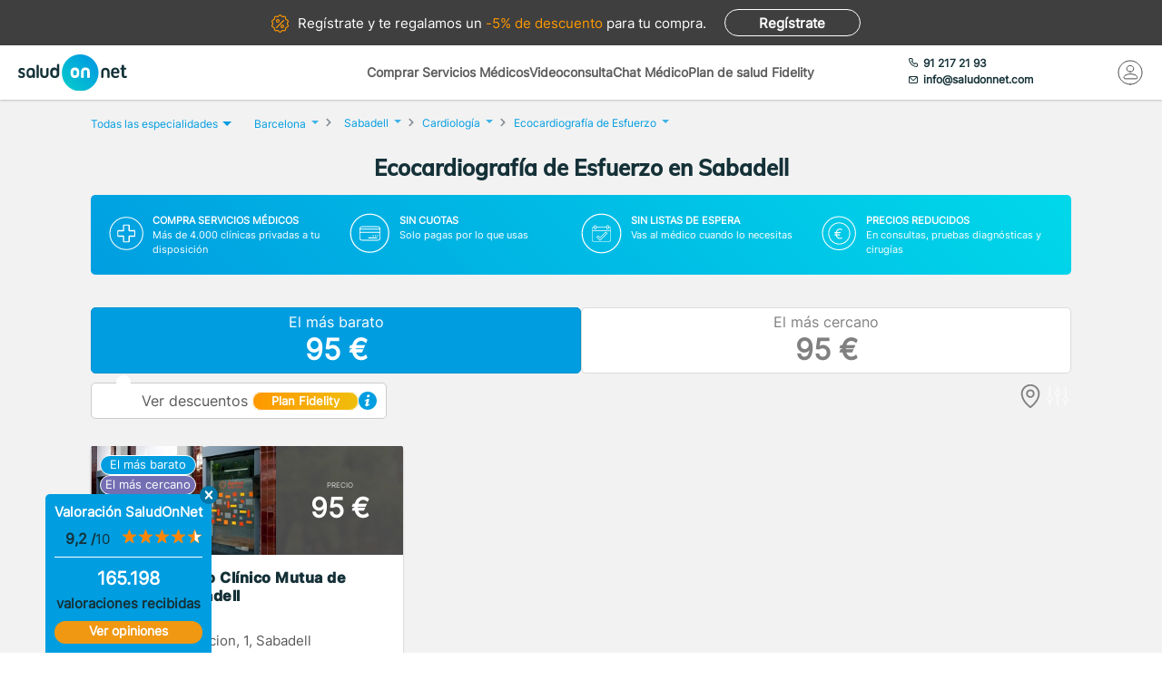

--- FILE ---
content_type: text/html; charset=utf-8
request_url: https://www.saludonnet.com/centros-medicos/cardiologia/ciudad/barcelona-sabadell/1112-ecocardiografia-de-esfuerzo
body_size: 29916
content:

<!DOCTYPE html>
<html lang="es">
<head>
    <meta charset="utf-8">
    <meta name="viewport" content="width=device-width, initial-scale=1">
    <title>Ecocardiograf&#237;a de Esfuerzo en Sabadell desde 95 €. Sin esperas - SaludOnNet</title>
    <meta name="description" content="Ecocardiograf&#237;a de Esfuerzo en Sabadell desde 95 €. Encuentra los mejores centros m&#233;dicos de Cardiolog&#237;a en Sabadell y acude sin esperas.">
    
    
    
        <link rel="preload" href="/Content/fonts/Inter-VF.woff2" as="font" type="font/woff2" crossorigin>
<link rel="preload" href="/Content/fonts/Mulish-VF.woff2" as="font" type="font/woff2" crossorigin>
            <link rel="stylesheet" rel="preload" type="text/css" href="/Content/css/bundles/SON-sonstyle-search-clinics-sass.css" as="style" />

            <link rel="preload" href="https://soncdn.azureedge.net/provider-images-container/ee1b34ce-daf0-4b68-a534-f9c6fdd523e8.jpg" as="image" />

        <link rel="preload" href="/Scripts/marketplace/lib/jquery-1.7.2.min.js" as="script" />
        <link rel="preload" href="https://maps.googleapis.com/maps/api/js?key=AIzaSyCoezXaNL0iCplm2iQyXi6e9es83rWGUIo&libraries=places&language=es" data-cookieconsent="ignore" as="script" />
        <script src="/Scripts/marketplace/lib/jquery-1.7.2.min.js" type="text/javascript" defer></script>
        <link rel="preconnect" href="https://www.googletagmanager.com">

            <link rel="canonical" href="https://www.saludonnet.com/centros-medicos/cardiologia/ciudad/barcelona-sabadell/1112-ecocardiografia-de-esfuerzo" />


        <meta name="robots" content="index, follow">


<meta property="og:title" content="Ecocardiograf&#237;a de Esfuerzo - SaludOnNet" />
<meta property="og:description" content="La ecocardiograf&#237;a de esfuerzo es una prueba de diagn&#243;stico por imagen que combina el ejercicio f&#237;sico con el uso de ultrasonidos para evaluar c&#243;mo responde el coraz&#243;n ante un aumento de la demanda de ox&#237;geno.Permite observar en tiempo real el funcio" />
<meta property="og:image" itemprop="image" content="https://soncdn.azureedge.net/portal/1112-ecocardiografia-de-esfuerzo.jpg"/>
<meta property=”og:type” content=”website” />
<meta property="og:url" content="https://www.saludonnet.com/centros-medicos/cardiologia/ciudad/barcelona-sabadell/1112-ecocardiografia-de-esfuerzo" />

    


    

    <meta name="theme-color" content="#009EE0">
    <meta property="og:title" content="Ecocardiograf&#237;a de Esfuerzo en Sabadell desde 95 €. Sin esperas - SaludOnNet">
    <meta property="og:description" content="Ecocardiograf&#237;a de Esfuerzo en Sabadell desde 95 €. Encuentra los mejores centros m&#233;dicos de Cardiolog&#237;a en Sabadell y acude sin esperas.">
    <meta property="og:image" itemprop="image" content="https://www.saludonnet.com/content/img/backgrounds/mobile-herounit.jpg">
    <meta property=”og:type” content=”website” />
    <meta property="og:url" content="https://www.saludonnet.com/">
    <meta name="thumbnail" content="https://www.saludonnet.com/Content/img/svg/on-logo.svg" />
    <meta name="apple-itunes-app" content="app-id=409141015">
    <meta name="google-play-app" content="app-id=com.saludonnet.pacientes">
    <link rel="shortcut icon" href="/Content/img/favicon.ico">
    <link rel="icon" sizes="192x192" href="/Content/img/logos/sonlogo192.png">
    <link href="/Content/img/logos/icon-120x120.png" rel="apple-touch-icon" />
    <link href="/Content/img/logos/icon-152x152.png" rel="apple-touch-icon" sizes="152x152" />
    <link href="/Content/img/logos/icon-167x167.png" rel="apple-touch-icon" sizes="167x167" />
    <link href="/Content/img/logos/icon-180x180.png" rel="apple-touch-icon" sizes="180x180" />
    <link href="/Content/img/logos/icon-192x192.png" rel="icon" sizes="192x192" />
    <link href="/Content/img/logos/icon-128x128.png" rel="icon" sizes="128x128" />
    <link rel="preload" as="image" href="/Content/img/backgrounds/herounit--mobile.webp" media="(max-width: 767px)" fetchpriority="high">
    
    
    
        <script type="text/javascript">
            window.dataLayer = window.dataLayer || [];
            window.dataLayer.push({ ecommerce: null });  // Clear the previous ecommerce object.
            window.dataLayer.push({
                'businessType': 'Marketplace',
                'specialty': 'Cardiología',
                'serviceForSale': 'Ecocardiografía de Esfuerzo',
                'event': 'view_item_list',
                'ecommerce': {
                    'item_list_id': 'ListadoProductos:Ecocardiografía de Esfuerzo#Sabadell',
                    'item_name': 'ListadoProductos',
                    'items': [
{'item_id': 'clon-11447#1112-ecocardiografia-de-esfuerzo','item_name': 'Aptima Centro Clínico Mutua de Terrassa Sabadell-Ecocardiografía de Esfuerzo','price': '95','item_category': 'Cardiología'},
                    ]
                }
            });
        </script>
    


    <!-- Script para poder probar Page Speed Insights sin el banner de consentimiento de cookies-->
<script>
    window.addEventListener("CookiebotOnDialogInit", function () {
        if (Cookiebot.getDomainUrlParam("CookiebotScan") === "true")
            Cookiebot.setOutOfRegion();
    });
</script>

    <!-- Google Tag Manager -->
    <script data-cookieconsent="ignore">
        (function (w, d, s, l, i) {
            w[l] = w[l] || [];
            w[l].push({
                'gtm.start':
                    new Date().getTime(),
                event: 'gtm.js'
            });
            var f = d.getElementsByTagName(s)[0],
                j = d.createElement(s),
                dl = l != 'dataLayer' ? '&l=' + l : '';
            j.async = true;
            j.src =
                'https://www.googletagmanager.com/gtm.js?id=' + i + dl;
            f.parentNode.insertBefore(j, f);
        })(window, document, 'script', 'dataLayer', 'GTM-WPSL63');
    </script>
    <!-- End Google Tag Manager -->
<!-- Azure Insights-->
<script type="text/javascript">
var appInsights = window.appInsights ||
    function(config) {
        function r(config) {
            t[config] = function() {
                var i = arguments;
                t.queue.push(function() { t[config].apply(t, i) })
            }
        }

        var t = { config: config }, u = document, e = window, o = "script", s = u.createElement(o), i, f;
        for (s.src = config.url || "//az416426.vo.msecnd.net/scripts/a/ai.0.js", u.getElementsByTagName(o)[0].parentNode.appendChild(s), t.cookie = u.cookie, t.queue = [], i = ["Event", "Exception", "Metric", "PageView", "Trace"]; i.length;) r("track" + i.pop());
        return r("setAuthenticatedUserContext"), r("clearAuthenticatedUserContext"), config.disableExceptionTracking ||
        (i = "onerror", r("_" + i), f = e[i], e[i] = function(config, r, u, e, o) {
            var s = f && f(config, r, u, e, o);
            return s !== !0 && t["_" + i](config, r, u, e, o), s
        }), t
    }({ instrumentationKey: "24f6e516-b3b5-47c4-a73a-2630d4c90f57" });
window.appInsights = appInsights;
appInsights.trackPageView();
</script>
<!-- End Azure Insights)-->


<script type="application/ld+json">
    {
      "@context": "https://schema.org",
      "@type": "Organization",
      "name": "SaludOnNet",
      "legalName" : "Saludonnet Spain, S.L.",
      "url": "https://www.saludonnet.com/",
      "logo": "https://www.saludonnet.com/Content/img/svg/son-logo.svg",
      "sameAs": [
        "https://es-es.facebook.com/pages/category/Medical-Service/SaludOnNet-214957498526536",
        "https://twitter.com/saludonnet",
        "https://www.instagram.com/saludonnet",
        "https://es.linkedin.com/company/saludonnet",
        "https://www.youtube.com/channel/UCag68GsnagqzNb6C3G-S9vQ"
      ],
      "contactPoint": [
        {
          "@type": "ContactPoint",
          "telephone": "+34912172193",
          "email": "info@saludonnet.com",
          "contactType": "customer service",
          "areaServed": "ES",
          "availableLanguage": "es"
        }
      ]
    }
</script>
<script type="application/ld+json">
    {
        "@context": "http://schema.org",
        "@type": "WebSite",
        "name": "SaludOnNet",
        "url": "https://www.saludonnet.com/"
    }
</script>

</head>
<body>
        <!-- Google Tag Manager (noscript) -->
        <noscript>
            <iframe src="https://www.googletagmanager.com/ns.html?id=GTM-WPSL63"
                    height="0" width="0" style="display:none;visibility:hidden"></iframe>
        </noscript>
        <!-- End Google Tag Manager (noscript) -->
    <!-- Renderizado de librerias-->
    <script type="text/javascript">
        window.sOn = window.sOn || {};
        sOn.layoutView = sOn.layoutView || {};
        sOn.layoutView.isAnonymousUser = (/true/i).test('True');
        sOn.layoutView.userEmail = '';
        sOn.layoutView.signalRServerUrl = 'https://websocket.saludonnet.com/signalr';
        sOn.layoutView.countryCode = 'ES';
        sOn.layoutView.currencyCode = 'EUR';

        //Feature flags
        sOn.layoutView.isOnlineAppointmentFeatureEnabled = (/true/i).test('True');
    </script>
    <script src="https://maps.googleapis.com/maps/api/js?key=AIzaSyCoezXaNL0iCplm2iQyXi6e9es83rWGUIo&libraries=places&language=es" type="text/javascript" data-cookieconsent="ignore" defer></script>
    
    
    
    <script src="/Scripts/marketplace/lib/nouislider.min.js" defer></script>
<script src="/bundles/jsProductsSearchViewLibs?v=NRnbkTM6pZdIpGASVIMV8sdpJQEeJLdW64ttrGgcE9M1" defer></script>
        <script src="/Scripts/bundles/layout.min.js" defer></script>
<script src="/bundles/jsProductsSearchView?v=lmAp-hfSPqbmhq9dEGdRb8DWLO4IWLt2fBveGV0lzjY1" defer></script>

    <script type="text/javascript">
    sOn.productSearchView = sOn.productSearchView || {};
    sOn.productSearchView.searchFilter = {
        serviceForSaleId: "1112-ecocardiografia-de-esfuerzo",
        specialty: "cardiologia",
        province: "",
        provinceOrCityName: "Sabadell",
        specialtyName: "Cardiología",
        serviceName: "Ecocardiografía de Esfuerzo",
        city: "barcelona-sabadell",
        isSearchingByStreet: "False",
        lat: "0".replace(',', '.'),
        lon: "0".replace(',', '.'),
        radiusInKm: "0",
        orderBy: ""
    };
    sOn.productSearchView.mustShowSegmentationSearch = (/true/i).test('True');
    sOn.productSearchView.hasAnyProductOnlineAppointment = (/true/i).test('False');
    sOn.productSearchView.SpecialtyName = "Cardiología";
    sOn.productSearchView.ServiceForSale = "Ecocardiografía de Esfuerzo";
    sOn.productSearchView.CityName = "Sabadell";
    sOn.productSearchView.countryCode = 'ES';
    sOn.productSearchView.currencyCode = 'EUR';
    sOn.productSearchView.totalProducts = 1;
    sOn.productSearchView.specialtySlug = "cardiologia";
    sOn.productSearchView.serviceForSaleSlug = "1112-ecocardiografia-de-esfuerzo";
    sOn.productSearchView.hasAdvertisingCampaign = (/true/i).test('False');
    sOn.productSearchView.attractingLeadsCompanyId = "";
    sOn.productSearchView.portalBaseUrl = 'https://www.saludonnet.com';
    sOn.productSearchView.userPlanIsFidelity = (/true/i).test('False');
    sOn.productSearchView.hasAnyFidelityProduct = (/true/i).test('True');
    sOn.productSearchView.locationName = "Sabadell";
    // TODO: REVISAR - ELIMINAR TRAS REALIZAR EL TEST ABC - SOLO SE USAN LOS PRODUCTOS PARA EL TEST
    sOn.productSearchView.products = [{"IsGenericPhoto":false,"PictureId":"ee1b34ce-daf0-4b68-a534-f9c6fdd523e8","PictureUrl":"https://soncdn.azureedge.net/provider-images-container/ee1b34ce-daf0-4b68-a534-f9c6fdd523e8.jpg","ProviderName":"Aptima Centro Clínico Mutua de Terrassa Sabadell","Price":95,"Address":"Calle Concepcion, 1, Sabadell (Barcelona)","Url":"aptima-centro-clinico-mutua-de-terrassa-sabadell-cardiologia-1112-ecocardiografia-de-esfuerzo","Id":15579,"PostalCode":"08202","ProvinceId":"barcelona","CityId":"barcelona-sabadell","DistanceToClientInKm":2.4,"ProviderId":"clon-11447","Rating":4.51,"RatingsTotal":85,"PsychologySpecializationArea":[],"PsychologyTargetAudience":[],"Segmentation":{"IsCheapest":true,"HasAppointmentIn24H":false,"IsSelectionProduct":false,"IsNearestProduct":true},"ScheduleProp":{"HasOnlineAppointmentAvailable":false,"DayOfFirstAppointmentDatetimeAvailable":"","MonthOfFirstAppointmentDatetimeAvailable":"","TimeOfFirstAppointmentDatetimeAvailable":"","ProductCardCssClass":""},"IsFidelity":true,"FidelityPrice":[],"FidelityPriceForTemplate":0,"HasPriceRanges":false,"HasFidelityPrice":false,"HasToShowAppointmentManagementWithCost":false,"HasRatings":true,"RatingOverTenAsString":"9","HasRatingOverZero":true,"RatingRoundedToNearestHalfAsString":"4.5","IsServiceForSaleForAppointmentManagement":false}];
    sOn.productSearchView.hasAppointmentManagement = (/true/i).test('False');
    sOn.layoutView.saludOnNetGlobalAverageRating = 4.6;
    </script>

    


    <script type="text/javascript">
        window.dataLayer = window.dataLayer || [];
        window.dataLayer.push({ ecommerce: null });  // Clear the previous ecommerce object.
        window.dataLayer.push({
            'event': 'view_item_list',
            'ecommerce': {
                'item_list_id': 'ListadoProductos:Ecocardiografía de Esfuerzo#Sabadell',
                'item_name': 'ListadoProductos',
                'items': [
{'item_id': 'clon-11447#1112-ecocardiografia-de-esfuerzo','item_name': 'Aptima Centro Clínico Mutua de Terrassa Sabadell-Ecocardiografía de Esfuerzo','price': '95','item_category': 'Cardiología'},                ]
            }
        });
    </script>



    <!-- Fin renderizado de librerias-->

    <div id="main-wrapper" class="main-wrapper">
        <div id="inner-wrapper" class="inner-wrapper">
            
    <div id="signUpBanner_container" class="banner__signup">
        <p><span class="banner__signup__desktop-text">Regístrate y</span> te regalamos <span class="banner__signup__desktop-text">un </span><span> -5% de descuento</span> para tu compra<span class="banner__signup__desktop-text">.</span></p>
        <span id="signUpBanner_showsSignUpButton" class="btn hidden-link" data-cy="signUpBanner_showsSignUpButton" data-location="L3NpZ251cA==">
            Regístrate
        </span>
    </div>

<script type="text/javascript" defer>
    document.addEventListener("DOMContentLoaded", function () {
        $('#signUpBanner_showsSignUpButton').on('click', function() {
            dataLayer.push({
                'event': 'genericAnalyticsEvent',
                'eventCategory': 'plataforma',
                'eventAction': 'Pulsar el botón de registro',
                'eventLabel': 'El usuario pulsa el botón de registro desde el banner superior'
            });
        }); 
    });
</script>


                <header>
                    


<div class="header__logo">
    <div class="header__logos__wrapper">
        <a href="/">
            <img id="sonMainLogoDesktop" src="/Content/img/svg/son-logo.svg" alt="SaludOnNet" class="main__header__logo">
        </a>
    </div>
    <div>
    </div>
</div>
                    
    
<div class="header__search-wrapper">
    



<div class="header__search-link">
            <a id="showSearchPanelButton"
               href="#"
               class="active">
Comprar Servicios M&#233;dicos            </a>
            <a id="btnVideoVisitLanding"
               href="/video-consulta">
Videoconsulta            </a>
            <a id="btnVirtualVisitLanding"
               href="/chat-medico">
Chat M&#233;dico            </a>
            <a id="btnPersonalPlanLanding"
               href="/plan-de-salud-fidelity">
Plan de salud Fidelity            </a>
</div>
<div class="header__enterprise-link">
    <span data-location="L2VtcHJlc2Fz" class="hidden-link">Plan empresas</span>
</div>
</div>

<div id="marketplaceHeaderSearchPanel" style="display: none" class="search-dropdown">
    <p><strong>Realiza la búsqueda</strong></p>
    <div>
        <div id="marketplaceMedicalTermsSearchPanel" class="flex-wrapper flex-3">
            <span class="flex">
                <input id="marketplaceMedicalTermsSearch_keywordSelector" type="text" placeholder="Especialidad o nombre de la prueba"/>
                <span id="marketplaceMedicalTermsSearch_infoSearchMessage" class="message--error" style="display: none;" role="alert" aria-hidden="true"></span>
                <span id="marketplaceMedicalTermsSearch_keywordError" class="message--error" style="display: none;" role="alert" aria-hidden="true"></span>
            </span>
            <div class="flex">
                <input id="marketplaceMedicalTermsSearch_googleMapsLocationSelector" type="text" placeholder="Provincia o localidad"/>
                <span id="marketplaceMedicalTermsSearch_locationError" class="message--error" style="display: none;" role="alert" aria-hidden="true"></span>
            </div>
            <a id="marketplaceMedicalTermsSearch_button" href="#" class="btn btn--search">Buscar</a>
            <div>
                <button id="hideMarketplaceHeaderSearchButton" class="btn btn--close"></button>
            </div>
        </div>
    </div>
</div>



                    


<div class="header__profile-wrapper">
    

    <div id="unloggedMenu" data-cy="unloggedMenu" style="display: none;" class="header__unlogged-profile">
        <div>
    <div class="header__contact-link">
        <a href="tel:+34 91 217 21 93" id="headerTelephone"><span class="header__phone-text">91 217 21 93</span></a>
        <a href="mailto:info@saludonnet.com" id="headerEmail"><span class="header__email-text">info@saludonnet.com</span></a>
    </div>
    <a href="tel:+34912172193" class="header__mobile-phone" aria-label="teléfono"><span class="header__phone-image"></span></a>
    <p>LLAMAR</p>
</div>
        <div>
            <a
                id="showSignUpButton"
                data-cy="showSignUpButton"
                href="#"
                class="header__login"
                aria-label="Mi Cuenta"
            >
                <span class="header__login-image"></span>
            </a>
            
            <p>MI CUENTA</p>

            <div id="loginOrSignUpModal" class="header__profile__menu" style="display: none">
                <span id="headerDropdownLoginButton"
                    data-location="L2xvZ2lu"
                    class="btn hidden-link">
                    INICIAR SESIÓN
                </span>
                <hr>
                <p class="header__profile__menu__text">¿No tienes cuenta?</p>
                <span id="headerDropdownSignUpButton"
                    data-location="L3NpZ251cA=="
                    class="btn hidden-link">
                    REGÍSTRATE
                </span>
            </div>

        </div>
    </div>
    <div id="loggedMenu" style="display: none;" class="header__logged-profile">
        <div>
    <div class="header__contact-link">
        <a href="tel:+34 91 217 21 93" id="headerTelephone"><span class="header__phone-text">91 217 21 93</span></a>
        <a href="mailto:info@saludonnet.com" id="headerEmail"><span class="header__email-text">info@saludonnet.com</span></a>
    </div>
    <a href="tel:+34912172193" class="header__mobile-phone" aria-label="teléfono"><span class="header__phone-image"></span></a>
    <p>LLAMAR</p>
</div>
        <div class="header__logged-menu">
            <a id="showLoggedMenuOptionsButton" href="#" class="header__login" aria-label="Mi Cuenta"><span class="header__login-image"></span></a>
            <p>MI CUENTA</p>
        </div>
    </div>
    <span id="logoutErrorMessage" class="error-message" role="alert" aria-hidden="true" style="display: none;"></span>
    <div id="notifications"></div>
</div>
                    
    
    
        <div class="header__mobile-menu">
            <div class="header__search">
                <a id="showSearchPanelButton" href="#" aria-label="Buscar">
                </a>
                <p>BUSCAR</p>
            </div>
            <div id="" class="header__menu">
                <span></span>
                <span></span>
                <span></span>
                <span></span>
                <p>MENU</p>
            </div>
        </div>
        
<div id="" class="header-menu">
    <a href="#" class="header__user-menu__clipboard header-menu__dropdown">Especialidades</a>
    <div class="header-menu__section">
            <span class="line"></span>
            <a href="/servicios-medicos/acupuntura">Acupuntura</a>
            <span class="line"></span>
            <a href="/servicios-medicos/alergologia">Alergolog&#237;a</a>
            <span class="line"></span>
            <a href="/servicios-medicos/analisis-clinicos">Anal&#237;ticas y Gen&#233;tica</a>
            <span class="line"></span>
            <a href="/servicios-medicos/aparato-digestivo">Aparato Digestivo</a>
            <span class="line"></span>
            <a href="/servicios-medicos/cardiologia">Cardiolog&#237;a</a>
            <span class="line"></span>
            <a href="/servicios-medicos/cirugia-estetica">Cirug&#237;a Est&#233;tica</a>
            <span class="line"></span>
            <a href="/servicios-medicos/cirugia-general-y-del-aparato-digestivo">Cirug&#237;a General y del Aparato Digestivo</a>
            <span class="line"></span>
            <a href="/servicios-medicos/cirugia-maxilofacial">Cirug&#237;a Maxilofacial</a>
            <span class="line"></span>
            <a href="/servicios-medicos/dermatologia">Dermatolog&#237;a</a>
            <span class="line"></span>
            <a href="/servicios-medicos/endocrinologia-y-nutricion">Endocrinolog&#237;a y Nutrici&#243;n</a>
            <span class="line"></span>
            <a href="/servicios-medicos/fisioterapia">Fisioterapia</a>
            <span class="line"></span>
            <a href="/servicios-medicos/obstetricia-y-ginecologia">Ginecolog&#237;a y Obstetricia</a>
            <span class="line"></span>
            <a href="/servicios-medicos/hematologia">Hematolog&#237;a</a>
            <span class="line"></span>
            <a href="/servicios-medicos/homeopatia">Homeopat&#237;a</a>
            <span class="line"></span>
            <a href="/servicios-medicos/medicina-deportiva">Medicina Deportiva</a>
            <span class="line"></span>
            <a href="/servicios-medicos/medicina-estetica">Medicina Est&#233;tica</a>
            <span class="line"></span>
            <a href="/servicios-medicos/medicina-general">Medicina General</a>
            <span class="line"></span>
            <a href="/servicios-medicos/medicina-interna">Medicina Interna</a>
            <span class="line"></span>
            <a href="/servicios-medicos/nefrologia">Nefrolog&#237;a</a>
            <span class="line"></span>
            <a href="/servicios-medicos/neumologia">Neumolog&#237;a</a>
            <span class="line"></span>
            <a href="/servicios-medicos/neurologia">Neurolog&#237;a</a>
            <span class="line"></span>
            <a href="/servicios-medicos/odontologia">Odontolog&#237;a</a>
            <span class="line"></span>
            <a href="/servicios-medicos/oftalmologia">Oftalmolog&#237;a</a>
            <span class="line"></span>
            <a href="/servicios-medicos/oncologia-medica">Oncolog&#237;a M&#233;dica</a>
            <span class="line"></span>
            <a href="/servicios-medicos/oncologia-radioterapica">Oncolog&#237;a Radioter&#225;pica</a>
            <span class="line"></span>
            <a href="/servicios-medicos/otorrinolaringologia">Otorrinolaringolog&#237;a</a>
            <span class="line"></span>
            <a href="/servicios-medicos/pediatria">Pediatr&#237;a</a>
            <span class="line"></span>
            <a href="/servicios-medicos/podologia">Podolog&#237;a</a>
            <span class="line"></span>
            <a href="/servicios-medicos/psicologia">Psicolog&#237;a</a>
            <span class="line"></span>
            <a href="/servicios-medicos/psiquiatria">Psiquiatr&#237;a</a>
            <span class="line"></span>
            <a href="/servicios-medicos/radiodiagnostico">Radiolog&#237;a</a>
            <span class="line"></span>
            <a href="/servicios-medicos/rehabilitacion">Rehabilitaci&#243;n</a>
            <span class="line"></span>
            <a href="/servicios-medicos/reproduccion-asistida">Reproducci&#243;n asistida</a>
            <span class="line"></span>
            <a href="/servicios-medicos/reumatologia">Reumatolog&#237;a</a>
            <span class="line"></span>
            <a href="/servicios-medicos/traumatologia-y-cirugia-ortopedica">Traumatolog&#237;a y Cirug&#237;a Ortop&#233;dica</a>
            <span class="line"></span>
            <a href="/servicios-medicos/urgencias-domiciliarias">Urgencias Domiciliarias</a>
            <span class="line"></span>
            <a href="/servicios-medicos/urologia">Urolog&#237;a</a>
            <span class="line"></span>
            <a href="/servicios-medicos/radiodiagnostico/resonancia-magnetica">Resonancia Magn&#233;tica</a>
    </div>
        <span class="line"></span>
        <a href="#" class="header__user-menu__cross header-menu__dropdown">Intervenciones quirúrgicas</a>
        <div class="header-menu__section">
            <span class="line"></span>

            <a href="/cirugias" class="header-menu__surgeries">Ver todas las cirugías</a>
                <span class="line"></span>
                <a href="/cirugias/artroscopia-de-rodilla">Artroscopia de Rodilla - Menisco</a>
                <span class="line"></span>
                <a href="/cirugias/aumento-de-pechos-mamoplastia">Aumento de pechos. Mamoplastia</a>
                <span class="line"></span>
                <a href="/cirugias/cirugia-de-abdomen-abdominoplastia">Cirug&#237;a del abdomen. Abdominoplastia</a>
                <span class="line"></span>
                <a href="/cirugias/cirugia-de-parpados-blefaroplastia">Cirug&#237;a de p&#225;rpados. Blefaroplastia</a>
                <span class="line"></span>
                <a href="/cirugias/elevacion-de-pechos-mastopexia">Elevaci&#243;n de pechos. Mastopexia</a>
                <span class="line"></span>
                <a href="/cirugias/liposuccion">Liposucci&#243;n</a>
                <span class="line"></span>
                <a href="/cirugias/operacion-de-cataratas">Operaci&#243;n de Cataratas</a>
                <span class="line"></span>
                <a href="/cirugias/operacion-de-fimosis">Operaci&#243;n de Fimosis</a>
                <span class="line"></span>
                <a href="/cirugias/operacion-de-hemorroides">Operaci&#243;n de Hemorroides</a>
                <span class="line"></span>
                <a href="/cirugias/operacion-de-hernia-inguinal">Operaci&#243;n de Hernia Inguinal</a>
                <span class="line"></span>
                <a href="/cirugias/operacion-de-hipermetropia">Operaci&#243;n de Hipermetrop&#237;a</a>
                <span class="line"></span>
                <a href="/cirugias/operacion-del-sindrome-del-tunel-carpiano">Operaci&#243;n del S&#237;ndrome del T&#250;nel Carpiano</a>
                <span class="line"></span>
                <a href="/cirugias/operacion-de-miopia">Operaci&#243;n de Miop&#237;a</a>
                <span class="line"></span>
                <a href="/cirugias/operacion-de-presbicia-o-vista-cansada">Operaci&#243;n de Presbicia o vista cansada</a>
                <span class="line"></span>
                <a href="/cirugias/recambio-implantes-mamarios">Recambio de implantes mamarios</a>
                <span class="line"></span>
                <a href="/cirugias/reduccion-de-pechos-mamoplastia">Reducci&#243;n de pechos. Mamoplastia</a>
                <span class="line"></span>
                <a href="/cirugias/reversion-de-vasectomia">Reversi&#243;n de Vasectom&#237;a</a>
                <span class="line"></span>
                <a href="/cirugias/vasectomia">Vasectom&#237;a</a>
        </div>
            <span class="line"></span>
        <span data-location="L3ZpZGVvLWNvbnN1bHRh" class="header__user-menu__video hidden-link">Videoconsulta</span>
            <span class="line"></span>
        <span data-location="L2NoYXQtbWVkaWNv" class="header__user-menu__chat hidden-link">Chat Médico</span>
            <span class="line"></span>
        <a href="/plan-de-salud-fidelity" class="header__user-menu__heart hidden-link">Plan de salud Fidelity <span>NUEVO</span></a>
    <span class="line"></span>
    <a href="https://www.saludonnet.com/blog" class="header__user-menu__browser">Nuestro blog de salud</a>
    <span class="line"></span>
    <span data-location="L2FjY2Vzby1wcm9mZXNpb25hbGVz" class="header__user-menu__professional hidden-link">¿Eres médico?</span>
    <span data-location="L2VtcHJlc2Fz" class="header__user-menu__enterprise hidden-link">Plan empresas</span>
        <a href="#" onclick="showSignUpModal()" class="header__user-menu__signup">Consigue un 5% descuento</a>
        <script type="text/javascript">
            /*Trapiche hasta terminar la tarea de cargar los js asíncronos*/
            function showSignUpModal() {
                var signUpModal = document.getElementById("signUpModalContainer");
                var overlay = document.getElementById("overlay");
                signUpModal.style.display = "block";
                overlay.style.display = "block";
            }
        </script>
    <a href="/contacto-saludonnet" class="header__user-menu__contact hidden-link">Contacto</a>
</div>
    


                </header>

    



<div class="subheader--mobile">
    <div class="content-wrapper">
                <div>
                    <span id=""
                       data-location="Lw=="
                       class="active hidden-link">
                        Comprar Servicios
                    </span>
                </div>
                <div>
                    <span id=""
                       data-location="L3ZpZGVvLWNvbnN1bHRh"
                       class="hidden-link">
                        Videoconsulta
                    </span>
                </div>
                <div>
                    <span id=""
                       data-location="L2NoYXQtbWVkaWNv"
                       class="hidden-link">
                        Chat M&#233;dico
                    </span>
                </div>
                <div>
                    <span id=""
                       data-location="L3BsYW4tZGUtc2FsdWQtZmlkZWxpdHk="
                       class="hidden-link">
                        Plan de salud Fidelity
                    </span>
                </div>
    </div>
</div>

            <div class="flex-wrapper">
                

<div id="loggedMenuOptionsPanel"></div>
<div id="collapsed-menu" class="collapsed-menu" data-cy="collapsed-menu">
    <div>
        <a id="uncollapseMenuButton" data-cy="uncollapseMenuButton" href="#" onclick="">
            <picture id="userProfileImageInCollapsedMenu"></picture>
        </a>
        <div class="menu__notifications menu__notifications--collapsed">
            <a href="/centro-notificaciones">
                <span class="notificationBell" style="display: none;"></span>
            </a>
        </div>
    </div>
</div>
<p id="loggedMenuOptionsErrorMessage" class="error-message menu__error" role="alert" aria-hidden="true" style="display: none;"></p>
                <div style="width: 100%;">
                    
















<div class="desktop-title-wrapper">
    <div class="breadcrumb__menu">
        <div class="content-wrapper">
            <div class="breadcrumb__specialties">
                <div id="showAllSpecialtiesButton_mobileView" class="breadcrumb__specialties__link">
                    <button>Especialidades<span class="breadcrumb__specialties__link__arrow"></span></button>
                </div>
                <div id="specialtiesContainer_mobileView" style="display: none;" class="breadcrumb__specialties__list-wrapper">
                    

<div id="listOfSpecialties" class="herounit__search__links__specialties__list">
    <div name="specialtiesPanelCloseButton" class="herounit__search__links__specialties__close"></div>
        <a href="/servicios-medicos/acupuntura" class="linkOfSpecialty">Acupuntura</a>
        <a href="/servicios-medicos/alergologia" class="linkOfSpecialty">Alergolog&#237;a</a>
        <a href="/servicios-medicos/analisis-clinicos" class="linkOfSpecialty">Anal&#237;ticas y Gen&#233;tica</a>
        <a href="/servicios-medicos/aparato-digestivo" class="linkOfSpecialty">Aparato Digestivo</a>
        <a href="/servicios-medicos/cardiologia" class="linkOfSpecialty">Cardiolog&#237;a</a>
        <a href="/servicios-medicos/cirugia-estetica" class="linkOfSpecialty">Cirug&#237;a Est&#233;tica</a>
        <a href="/servicios-medicos/cirugia-general-y-del-aparato-digestivo" class="linkOfSpecialty">Cirug&#237;a General y del Aparato Digestivo</a>
        <a href="/servicios-medicos/cirugia-maxilofacial" class="linkOfSpecialty">Cirug&#237;a Maxilofacial</a>
        <a href="/servicios-medicos/dermatologia" class="linkOfSpecialty">Dermatolog&#237;a</a>
        <a href="/servicios-medicos/endocrinologia-y-nutricion" class="linkOfSpecialty">Endocrinolog&#237;a y Nutrici&#243;n</a>
        <a href="/servicios-medicos/fisioterapia" class="linkOfSpecialty">Fisioterapia</a>
        <a href="/servicios-medicos/obstetricia-y-ginecologia" class="linkOfSpecialty">Ginecolog&#237;a y Obstetricia</a>
        <a href="/servicios-medicos/hematologia" class="linkOfSpecialty">Hematolog&#237;a</a>
        <a href="/servicios-medicos/homeopatia" class="linkOfSpecialty">Homeopat&#237;a</a>
        <a href="/servicios-medicos/medicina-deportiva" class="linkOfSpecialty">Medicina Deportiva</a>
        <a href="/servicios-medicos/medicina-estetica" class="linkOfSpecialty">Medicina Est&#233;tica</a>
        <a href="/servicios-medicos/medicina-general" class="linkOfSpecialty">Medicina General</a>
        <a href="/servicios-medicos/medicina-interna" class="linkOfSpecialty">Medicina Interna</a>
        <a href="/servicios-medicos/nefrologia" class="linkOfSpecialty">Nefrolog&#237;a</a>
        <a href="/servicios-medicos/neumologia" class="linkOfSpecialty">Neumolog&#237;a</a>
        <a href="/servicios-medicos/neurologia" class="linkOfSpecialty">Neurolog&#237;a</a>
        <a href="/servicios-medicos/odontologia" class="linkOfSpecialty">Odontolog&#237;a</a>
        <a href="/servicios-medicos/oftalmologia" class="linkOfSpecialty">Oftalmolog&#237;a</a>
        <a href="/servicios-medicos/oncologia-medica" class="linkOfSpecialty">Oncolog&#237;a M&#233;dica</a>
        <a href="/servicios-medicos/oncologia-radioterapica" class="linkOfSpecialty">Oncolog&#237;a Radioter&#225;pica</a>
        <a href="/servicios-medicos/otorrinolaringologia" class="linkOfSpecialty">Otorrinolaringolog&#237;a</a>
        <a href="/servicios-medicos/pediatria" class="linkOfSpecialty">Pediatr&#237;a</a>
        <a href="/servicios-medicos/podologia" class="linkOfSpecialty">Podolog&#237;a</a>
        <a href="/servicios-medicos/psicologia" class="linkOfSpecialty">Psicolog&#237;a</a>
        <a href="/servicios-medicos/psiquiatria" class="linkOfSpecialty">Psiquiatr&#237;a</a>
        <a href="/servicios-medicos/radiodiagnostico" class="linkOfSpecialty">Radiolog&#237;a</a>
        <a href="/servicios-medicos/rehabilitacion" class="linkOfSpecialty">Rehabilitaci&#243;n</a>
        <a href="/servicios-medicos/reproduccion-asistida" class="linkOfSpecialty">Reproducci&#243;n asistida</a>
        <a href="/servicios-medicos/reumatologia" class="linkOfSpecialty">Reumatolog&#237;a</a>
        <a href="/servicios-medicos/traumatologia-y-cirugia-ortopedica" class="linkOfSpecialty">Traumatolog&#237;a y Cirug&#237;a Ortop&#233;dica</a>
        <a href="/servicios-medicos/urgencias-domiciliarias" class="linkOfSpecialty">Urgencias Domiciliarias</a>
        <a href="/servicios-medicos/urologia" class="linkOfSpecialty">Urolog&#237;a</a>
</div>

                </div>
            </div>
            <div>
                <a href="/video-consulta">Videoconsulta</a>
            </div>
            <div>
                <a href="/chat-medico">Chat Médico</a>
            </div>
            <div>
                <a href="/plan-de-salud-fidelity">Plan de salud Fidelity</a>
            </div>
        </div>
    </div>
    <div class="breadcrumb">
        <div class="content-wrapper">
            <div class="breadcrumb__specialties">
                <div id="showAllSpecialtiesBreadcrumbButton" class="breadcrumb__specialties__link">
                    <button>Todas las especialidades<span class="breadcrumb__specialties__link__arrow"></span></button>
                </div>
                <div id="specialtiesContainer" style="display: none;" class="breadcrumb__specialties__list-wrapper">
                    

<div id="listOfSpecialties" class="herounit__search__links__specialties__list">
    <div name="specialtiesPanelCloseButton" class="herounit__search__links__specialties__close"></div>
        <a href="/servicios-medicos/acupuntura" class="linkOfSpecialty">Acupuntura</a>
        <a href="/servicios-medicos/alergologia" class="linkOfSpecialty">Alergolog&#237;a</a>
        <a href="/servicios-medicos/analisis-clinicos" class="linkOfSpecialty">Anal&#237;ticas y Gen&#233;tica</a>
        <a href="/servicios-medicos/aparato-digestivo" class="linkOfSpecialty">Aparato Digestivo</a>
        <a href="/servicios-medicos/cardiologia" class="linkOfSpecialty">Cardiolog&#237;a</a>
        <a href="/servicios-medicos/cirugia-estetica" class="linkOfSpecialty">Cirug&#237;a Est&#233;tica</a>
        <a href="/servicios-medicos/cirugia-general-y-del-aparato-digestivo" class="linkOfSpecialty">Cirug&#237;a General y del Aparato Digestivo</a>
        <a href="/servicios-medicos/cirugia-maxilofacial" class="linkOfSpecialty">Cirug&#237;a Maxilofacial</a>
        <a href="/servicios-medicos/dermatologia" class="linkOfSpecialty">Dermatolog&#237;a</a>
        <a href="/servicios-medicos/endocrinologia-y-nutricion" class="linkOfSpecialty">Endocrinolog&#237;a y Nutrici&#243;n</a>
        <a href="/servicios-medicos/fisioterapia" class="linkOfSpecialty">Fisioterapia</a>
        <a href="/servicios-medicos/obstetricia-y-ginecologia" class="linkOfSpecialty">Ginecolog&#237;a y Obstetricia</a>
        <a href="/servicios-medicos/hematologia" class="linkOfSpecialty">Hematolog&#237;a</a>
        <a href="/servicios-medicos/homeopatia" class="linkOfSpecialty">Homeopat&#237;a</a>
        <a href="/servicios-medicos/medicina-deportiva" class="linkOfSpecialty">Medicina Deportiva</a>
        <a href="/servicios-medicos/medicina-estetica" class="linkOfSpecialty">Medicina Est&#233;tica</a>
        <a href="/servicios-medicos/medicina-general" class="linkOfSpecialty">Medicina General</a>
        <a href="/servicios-medicos/medicina-interna" class="linkOfSpecialty">Medicina Interna</a>
        <a href="/servicios-medicos/nefrologia" class="linkOfSpecialty">Nefrolog&#237;a</a>
        <a href="/servicios-medicos/neumologia" class="linkOfSpecialty">Neumolog&#237;a</a>
        <a href="/servicios-medicos/neurologia" class="linkOfSpecialty">Neurolog&#237;a</a>
        <a href="/servicios-medicos/odontologia" class="linkOfSpecialty">Odontolog&#237;a</a>
        <a href="/servicios-medicos/oftalmologia" class="linkOfSpecialty">Oftalmolog&#237;a</a>
        <a href="/servicios-medicos/oncologia-medica" class="linkOfSpecialty">Oncolog&#237;a M&#233;dica</a>
        <a href="/servicios-medicos/oncologia-radioterapica" class="linkOfSpecialty">Oncolog&#237;a Radioter&#225;pica</a>
        <a href="/servicios-medicos/otorrinolaringologia" class="linkOfSpecialty">Otorrinolaringolog&#237;a</a>
        <a href="/servicios-medicos/pediatria" class="linkOfSpecialty">Pediatr&#237;a</a>
        <a href="/servicios-medicos/podologia" class="linkOfSpecialty">Podolog&#237;a</a>
        <a href="/servicios-medicos/psicologia" class="linkOfSpecialty">Psicolog&#237;a</a>
        <a href="/servicios-medicos/psiquiatria" class="linkOfSpecialty">Psiquiatr&#237;a</a>
        <a href="/servicios-medicos/radiodiagnostico" class="linkOfSpecialty">Radiolog&#237;a</a>
        <a href="/servicios-medicos/rehabilitacion" class="linkOfSpecialty">Rehabilitaci&#243;n</a>
        <a href="/servicios-medicos/reproduccion-asistida" class="linkOfSpecialty">Reproducci&#243;n asistida</a>
        <a href="/servicios-medicos/reumatologia" class="linkOfSpecialty">Reumatolog&#237;a</a>
        <a href="/servicios-medicos/traumatologia-y-cirugia-ortopedica" class="linkOfSpecialty">Traumatolog&#237;a y Cirug&#237;a Ortop&#233;dica</a>
        <a href="/servicios-medicos/urgencias-domiciliarias" class="linkOfSpecialty">Urgencias Domiciliarias</a>
        <a href="/servicios-medicos/urologia" class="linkOfSpecialty">Urolog&#237;a</a>
</div>

                </div>
            </div>
            
<div>
    <ol itemscope itemtype="http://schema.org/BreadcrumbList" class="breadcrumb__links">
        <li itemprop="itemListElement" itemscope itemtype="http://schema.org/ListItem">
            <a id="breadCrumbProvince" href="#" itemscope itemtype="http://schema.org/Thing" itemprop="item">
                <span itemprop="name">Barcelona</span>
            </a>
            <meta itemprop="position" content="1" />
                <div id="breadCrumbProvincesPanel" style="display: none;" class="breadcrumb__dropdown">
                    <span>Ecocardiograf&#237;a de Esfuerzo</span>
                    <ol>
                            <li>
                                    <span data-location="L2NlbnRyb3MtbWVkaWNvcy9jYXJkaW9sb2dpYS9wcm92aW5jaWEvYS1jb3J1bmEvMTExMi1lY29jYXJkaW9ncmFmaWEtZGUtZXNmdWVyem8=" class="hidden-link">A Coru&#241;a</span>
                            </li>
                            <li>
                                    <span data-location="L2NlbnRyb3MtbWVkaWNvcy9jYXJkaW9sb2dpYS9wcm92aW5jaWEvYWxiYWNldGUvMTExMi1lY29jYXJkaW9ncmFmaWEtZGUtZXNmdWVyem8=" class="hidden-link">Albacete</span>
                            </li>
                            <li>
                                    <span data-location="L2NlbnRyb3MtbWVkaWNvcy9jYXJkaW9sb2dpYS9wcm92aW5jaWEvYWxpY2FudGUvMTExMi1lY29jYXJkaW9ncmFmaWEtZGUtZXNmdWVyem8=" class="hidden-link">Alicante</span>
                            </li>
                            <li>
                                    <span data-location="L2NlbnRyb3MtbWVkaWNvcy9jYXJkaW9sb2dpYS9wcm92aW5jaWEvYWxtZXJpYS8xMTEyLWVjb2NhcmRpb2dyYWZpYS1kZS1lc2Z1ZXJ6bw==" class="hidden-link">Almer&#237;a</span>
                            </li>
                            <li>
                                    <span data-location="L2NlbnRyb3MtbWVkaWNvcy9jYXJkaW9sb2dpYS9wcm92aW5jaWEvYXN0dXJpYXMvMTExMi1lY29jYXJkaW9ncmFmaWEtZGUtZXNmdWVyem8=" class="hidden-link">Asturias</span>
                            </li>
                            <li>
                                    <span data-location="L2NlbnRyb3MtbWVkaWNvcy9jYXJkaW9sb2dpYS9wcm92aW5jaWEvYXZpbGEvMTExMi1lY29jYXJkaW9ncmFmaWEtZGUtZXNmdWVyem8=" class="hidden-link">&#193;vila</span>
                            </li>
                            <li>
                                    <span data-location="L2NlbnRyb3MtbWVkaWNvcy9jYXJkaW9sb2dpYS9wcm92aW5jaWEvYmFkYWpvei8xMTEyLWVjb2NhcmRpb2dyYWZpYS1kZS1lc2Z1ZXJ6bw==" class="hidden-link">Badajoz</span>
                            </li>
                            <li>
                                    <a href="/centros-medicos/cardiologia/provincia/barcelona/1112-ecocardiografia-de-esfuerzo">Barcelona</a>
                            </li>
                            <li>
                                    <span data-location="L2NlbnRyb3MtbWVkaWNvcy9jYXJkaW9sb2dpYS9wcm92aW5jaWEvY2FkaXovMTExMi1lY29jYXJkaW9ncmFmaWEtZGUtZXNmdWVyem8=" class="hidden-link">C&#225;diz</span>
                            </li>
                            <li>
                                    <span data-location="L2NlbnRyb3MtbWVkaWNvcy9jYXJkaW9sb2dpYS9wcm92aW5jaWEvY2FudGFicmlhLzExMTItZWNvY2FyZGlvZ3JhZmlhLWRlLWVzZnVlcnpv" class="hidden-link">Cantabria</span>
                            </li>
                            <li>
                                    <span data-location="L2NlbnRyb3MtbWVkaWNvcy9jYXJkaW9sb2dpYS9wcm92aW5jaWEvY2l1ZGFkLXJlYWwvMTExMi1lY29jYXJkaW9ncmFmaWEtZGUtZXNmdWVyem8=" class="hidden-link">Ciudad Real</span>
                            </li>
                            <li>
                                    <span data-location="L2NlbnRyb3MtbWVkaWNvcy9jYXJkaW9sb2dpYS9wcm92aW5jaWEvY29yZG9iYS8xMTEyLWVjb2NhcmRpb2dyYWZpYS1kZS1lc2Z1ZXJ6bw==" class="hidden-link">C&#243;rdoba</span>
                            </li>
                            <li>
                                    <span data-location="L2NlbnRyb3MtbWVkaWNvcy9jYXJkaW9sb2dpYS9wcm92aW5jaWEvZ2lyb25hLzExMTItZWNvY2FyZGlvZ3JhZmlhLWRlLWVzZnVlcnpv" class="hidden-link">Girona</span>
                            </li>
                            <li>
                                    <span data-location="L2NlbnRyb3MtbWVkaWNvcy9jYXJkaW9sb2dpYS9wcm92aW5jaWEvZ3VhZGFsYWphcmEvMTExMi1lY29jYXJkaW9ncmFmaWEtZGUtZXNmdWVyem8=" class="hidden-link">Guadalajara</span>
                            </li>
                            <li>
                                    <span data-location="L2NlbnRyb3MtbWVkaWNvcy9jYXJkaW9sb2dpYS9wcm92aW5jaWEvaHVlc2NhLzExMTItZWNvY2FyZGlvZ3JhZmlhLWRlLWVzZnVlcnpv" class="hidden-link">Huesca</span>
                            </li>
                            <li>
                                    <span data-location="L2NlbnRyb3MtbWVkaWNvcy9jYXJkaW9sb2dpYS9wcm92aW5jaWEvaWxsZXMtYmFsZWFycy8xMTEyLWVjb2NhcmRpb2dyYWZpYS1kZS1lc2Z1ZXJ6bw==" class="hidden-link">Illes Balears</span>
                            </li>
                            <li>
                                    <span data-location="L2NlbnRyb3MtbWVkaWNvcy9jYXJkaW9sb2dpYS9wcm92aW5jaWEvamFlbi8xMTEyLWVjb2NhcmRpb2dyYWZpYS1kZS1lc2Z1ZXJ6bw==" class="hidden-link">Ja&#233;n</span>
                            </li>
                            <li>
                                    <span data-location="L2NlbnRyb3MtbWVkaWNvcy9jYXJkaW9sb2dpYS9wcm92aW5jaWEvbGFzLXBhbG1hcy8xMTEyLWVjb2NhcmRpb2dyYWZpYS1kZS1lc2Z1ZXJ6bw==" class="hidden-link">Las Palmas</span>
                            </li>
                            <li>
                                    <span data-location="L2NlbnRyb3MtbWVkaWNvcy9jYXJkaW9sb2dpYS9wcm92aW5jaWEvbGxlaWRhLzExMTItZWNvY2FyZGlvZ3JhZmlhLWRlLWVzZnVlcnpv" class="hidden-link">Lleida</span>
                            </li>
                            <li>
                                    <span data-location="L2NlbnRyb3MtbWVkaWNvcy9jYXJkaW9sb2dpYS9wcm92aW5jaWEvbWFkcmlkLzExMTItZWNvY2FyZGlvZ3JhZmlhLWRlLWVzZnVlcnpv" class="hidden-link">Madrid</span>
                            </li>
                            <li>
                                    <span data-location="L2NlbnRyb3MtbWVkaWNvcy9jYXJkaW9sb2dpYS9wcm92aW5jaWEvbWFsYWdhLzExMTItZWNvY2FyZGlvZ3JhZmlhLWRlLWVzZnVlcnpv" class="hidden-link">M&#225;laga</span>
                            </li>
                            <li>
                                    <span data-location="L2NlbnRyb3MtbWVkaWNvcy9jYXJkaW9sb2dpYS9wcm92aW5jaWEvbXVyY2lhLzExMTItZWNvY2FyZGlvZ3JhZmlhLWRlLWVzZnVlcnpv" class="hidden-link">Murcia</span>
                            </li>
                            <li>
                                    <span data-location="L2NlbnRyb3MtbWVkaWNvcy9jYXJkaW9sb2dpYS9wcm92aW5jaWEvb3VyZW5zZS8xMTEyLWVjb2NhcmRpb2dyYWZpYS1kZS1lc2Z1ZXJ6bw==" class="hidden-link">Ourense</span>
                            </li>
                            <li>
                                    <span data-location="L2NlbnRyb3MtbWVkaWNvcy9jYXJkaW9sb2dpYS9wcm92aW5jaWEvcGFsZW5jaWEvMTExMi1lY29jYXJkaW9ncmFmaWEtZGUtZXNmdWVyem8=" class="hidden-link">Palencia</span>
                            </li>
                            <li>
                                    <span data-location="L2NlbnRyb3MtbWVkaWNvcy9jYXJkaW9sb2dpYS9wcm92aW5jaWEvcG9udGV2ZWRyYS8xMTEyLWVjb2NhcmRpb2dyYWZpYS1kZS1lc2Z1ZXJ6bw==" class="hidden-link">Pontevedra</span>
                            </li>
                            <li>
                                    <span data-location="L2NlbnRyb3MtbWVkaWNvcy9jYXJkaW9sb2dpYS9wcm92aW5jaWEvc2FudGEtY3J1ei1kZS10ZW5lcmlmZS8xMTEyLWVjb2NhcmRpb2dyYWZpYS1kZS1lc2Z1ZXJ6bw==" class="hidden-link">Santa Cruz de Tenerife</span>
                            </li>
                            <li>
                                    <span data-location="L2NlbnRyb3MtbWVkaWNvcy9jYXJkaW9sb2dpYS9wcm92aW5jaWEvc2V2aWxsYS8xMTEyLWVjb2NhcmRpb2dyYWZpYS1kZS1lc2Z1ZXJ6bw==" class="hidden-link">Sevilla</span>
                            </li>
                            <li>
                                    <span data-location="L2NlbnRyb3MtbWVkaWNvcy9jYXJkaW9sb2dpYS9wcm92aW5jaWEvdGFycmFnb25hLzExMTItZWNvY2FyZGlvZ3JhZmlhLWRlLWVzZnVlcnpv" class="hidden-link">Tarragona</span>
                            </li>
                            <li>
                                    <span data-location="L2NlbnRyb3MtbWVkaWNvcy9jYXJkaW9sb2dpYS9wcm92aW5jaWEvdGVydWVsLzExMTItZWNvY2FyZGlvZ3JhZmlhLWRlLWVzZnVlcnpv" class="hidden-link">Teruel</span>
                            </li>
                            <li>
                                    <span data-location="L2NlbnRyb3MtbWVkaWNvcy9jYXJkaW9sb2dpYS9wcm92aW5jaWEvdG9sZWRvLzExMTItZWNvY2FyZGlvZ3JhZmlhLWRlLWVzZnVlcnpv" class="hidden-link">Toledo</span>
                            </li>
                            <li>
                                    <span data-location="L2NlbnRyb3MtbWVkaWNvcy9jYXJkaW9sb2dpYS9wcm92aW5jaWEvdmFsZW5jaWEvMTExMi1lY29jYXJkaW9ncmFmaWEtZGUtZXNmdWVyem8=" class="hidden-link">Valencia</span>
                            </li>
                            <li>
                                    <span data-location="L2NlbnRyb3MtbWVkaWNvcy9jYXJkaW9sb2dpYS9wcm92aW5jaWEvemFyYWdvemEvMTExMi1lY29jYXJkaW9ncmFmaWEtZGUtZXNmdWVyem8=" class="hidden-link">Zaragoza</span>
                            </li>
                    </ol>
                </div>
        </li>
        <li itemprop="itemListElement" itemscope itemtype="http://schema.org/ListItem">
            <a id="breadCrumbCity" href="#" itemscope itemtype="http://schema.org/Thing" itemprop="item">
                <span itemprop="name">Sabadell</span>
            </a>
            <meta itemprop="position" content="2" />
                <div id="breadCrumbCitiesPanel" style="display: none;" class="breadcrumb__dropdown">
                    <span>Ecocardiograf&#237;a de Esfuerzo</span>
                    <ol>
                            <li>
                                <a href="/centros-medicos/cardiologia/provincia/barcelona/1112-ecocardiografia-de-esfuerzo">Todas las localidades</a>
                            </li>
                            <li>
                                <a href="/centros-medicos/cardiologia/ciudad/barcelona-barcelona/1112-ecocardiografia-de-esfuerzo">Barcelona</a>
                            </li>
                            <li>
                                <a href="/centros-medicos/cardiologia/ciudad/barcelona-calella/1112-ecocardiografia-de-esfuerzo">Calella</a>
                            </li>
                            <li>
                                <a href="/centros-medicos/cardiologia/ciudad/barcelona-cornella-de-llobregat/1112-ecocardiografia-de-esfuerzo">Cornell&#224; de Llobregat</a>
                            </li>
                            <li>
                                <a href="/centros-medicos/cardiologia/ciudad/barcelona-hospitalet-de-llobregat/1112-ecocardiografia-de-esfuerzo">Hospitalet de Llobregat</a>
                            </li>
                            <li>
                                <a href="/centros-medicos/cardiologia/ciudad/barcelona-igualada/1112-ecocardiografia-de-esfuerzo">Igualada</a>
                            </li>
                            <li>
                                <a href="/centros-medicos/cardiologia/ciudad/barcelona-mataro/1112-ecocardiografia-de-esfuerzo">Matar&#243;</a>
                            </li>
                            <li>
                                <a href="/centros-medicos/cardiologia/ciudad/barcelona-sabadell/1112-ecocardiografia-de-esfuerzo">Sabadell</a>
                            </li>
                            <li>
                                <a href="/centros-medicos/cardiologia/ciudad/barcelona-sant-cugat-del-valles/1112-ecocardiografia-de-esfuerzo">Sant Cugat del Vall&#232;s</a>
                            </li>
                            <li>
                                <a href="/centros-medicos/cardiologia/ciudad/barcelona-sant-feliu-de-llobregat/1112-ecocardiografia-de-esfuerzo">Sant Feliu de Llobregat</a>
                            </li>
                            <li>
                                <a href="/centros-medicos/cardiologia/ciudad/barcelona-sitges/1112-ecocardiografia-de-esfuerzo">Sitges</a>
                            </li>
                            <li>
                                <a href="/centros-medicos/cardiologia/ciudad/barcelona-terrassa/1112-ecocardiografia-de-esfuerzo">Terrassa</a>
                            </li>
                            <li>
                                <a href="/centros-medicos/cardiologia/ciudad/barcelona-vic/1112-ecocardiografia-de-esfuerzo">Vic</a>
                            </li>
                            <li>
                                <a href="/centros-medicos/cardiologia/ciudad/barcelona-vilafranca-del-penedes/1112-ecocardiografia-de-esfuerzo">Vilafranca del Pened&#232;s</a>
                            </li>
                            <li>
                                <a href="/centros-medicos/cardiologia/ciudad/barcelona-vilanova-i-la-geltru/1112-ecocardiografia-de-esfuerzo">Vilanova i la Geltr&#250;</a>
                            </li>
                    </ol>
                </div>
        </li>
        <li itemprop="itemListElement" itemscope itemtype="http://schema.org/ListItem">
            <a id="breadCrumbSpecialty" href="#" itemscope itemtype="http://schema.org/Thing" itemprop="item">
                <span itemprop="name">Cardiolog&#237;a</span>
            </a>
            <meta itemprop="position" content="3" />
                <div id="breadCrumbSpecialtiesPanel" style="display: none;" class="breadcrumb__dropdown">
                    <span>Sabadell</span>
                    <ol>
                            <li>
                                    <span data-location="L3NlcnZpY2lvcy1tZWRpY29zL2FsZXJnb2xvZ2lhL2NpdWRhZC9iYXJjZWxvbmEtc2FiYWRlbGw=" class="hidden-link">Alergolog&#237;a</span>
                            </li>
                            <li>
                                    <span data-location="L3NlcnZpY2lvcy1tZWRpY29zL2FuYWxpc2lzLWNsaW5pY29zL2NpdWRhZC9iYXJjZWxvbmEtc2FiYWRlbGw=" class="hidden-link">Anal&#237;ticas y Gen&#233;tica</span>
                            </li>
                            <li>
                                    <span data-location="L3NlcnZpY2lvcy1tZWRpY29zL2FuZ2lvbG9naWEteS1jaXJ1Z2lhLXZhc2N1bGFyL2NpdWRhZC9iYXJjZWxvbmEtc2FiYWRlbGw=" class="hidden-link">Angiolog&#237;a y Cirug&#237;a Vascular</span>
                            </li>
                            <li>
                                    <span data-location="L3NlcnZpY2lvcy1tZWRpY29zL2FwYXJhdG8tZGlnZXN0aXZvL2NpdWRhZC9iYXJjZWxvbmEtc2FiYWRlbGw=" class="hidden-link">Aparato Digestivo</span>
                            </li>
                            <li>
                                    <a href="/servicios-medicos/cardiologia/ciudad/barcelona-sabadell">Cardiolog&#237;a</a>
                            </li>
                            <li>
                                    <span data-location="L3NlcnZpY2lvcy1tZWRpY29zL2NpcnVnaWEtZ2VuZXJhbC15LWRlbC1hcGFyYXRvLWRpZ2VzdGl2by9jaXVkYWQvYmFyY2Vsb25hLXNhYmFkZWxs" class="hidden-link">Cirug&#237;a General y del Aparato Digestivo</span>
                            </li>
                            <li>
                                    <span data-location="L3NlcnZpY2lvcy1tZWRpY29zL2Rlcm1hdG9sb2dpYS9jaXVkYWQvYmFyY2Vsb25hLXNhYmFkZWxs" class="hidden-link">Dermatolog&#237;a</span>
                            </li>
                            <li>
                                    <span data-location="L3NlcnZpY2lvcy1tZWRpY29zL2VuZG9jcmlub2xvZ2lhLXktbnV0cmljaW9uL2NpdWRhZC9iYXJjZWxvbmEtc2FiYWRlbGw=" class="hidden-link">Endocrinolog&#237;a y Nutrici&#243;n</span>
                            </li>
                            <li>
                                    <span data-location="L3NlcnZpY2lvcy1tZWRpY29zL2Zpc2lvdGVyYXBpYS9jaXVkYWQvYmFyY2Vsb25hLXNhYmFkZWxs" class="hidden-link">Fisioterapia</span>
                            </li>
                            <li>
                                    <span data-location="L3NlcnZpY2lvcy1tZWRpY29zL29ic3RldHJpY2lhLXktZ2luZWNvbG9naWEvY2l1ZGFkL2JhcmNlbG9uYS1zYWJhZGVsbA==" class="hidden-link">Ginecolog&#237;a y Obstetricia</span>
                            </li>
                            <li>
                                    <span data-location="L3NlcnZpY2lvcy1tZWRpY29zL2hlbWF0b2xvZ2lhL2NpdWRhZC9iYXJjZWxvbmEtc2FiYWRlbGw=" class="hidden-link">Hematolog&#237;a</span>
                            </li>
                            <li>
                                    <span data-location="L3NlcnZpY2lvcy1tZWRpY29zL2xvZ29wZWRpYS9jaXVkYWQvYmFyY2Vsb25hLXNhYmFkZWxs" class="hidden-link">Logopedia</span>
                            </li>
                            <li>
                                    <span data-location="L3NlcnZpY2lvcy1tZWRpY29zL21lZGljaW5hLWdlbmVyYWwvY2l1ZGFkL2JhcmNlbG9uYS1zYWJhZGVsbA==" class="hidden-link">Medicina General</span>
                            </li>
                            <li>
                                    <span data-location="L3NlcnZpY2lvcy1tZWRpY29zL21lZGljaW5hLWludGVybmEvY2l1ZGFkL2JhcmNlbG9uYS1zYWJhZGVsbA==" class="hidden-link">Medicina Interna</span>
                            </li>
                            <li>
                                    <span data-location="L3NlcnZpY2lvcy1tZWRpY29zL25lZnJvbG9naWEvY2l1ZGFkL2JhcmNlbG9uYS1zYWJhZGVsbA==" class="hidden-link">Nefrolog&#237;a</span>
                            </li>
                            <li>
                                    <span data-location="L3NlcnZpY2lvcy1tZWRpY29zL25ldW1vbG9naWEvY2l1ZGFkL2JhcmNlbG9uYS1zYWJhZGVsbA==" class="hidden-link">Neumolog&#237;a</span>
                            </li>
                            <li>
                                    <span data-location="L3NlcnZpY2lvcy1tZWRpY29zL25ldXJvY2lydWdpYS9jaXVkYWQvYmFyY2Vsb25hLXNhYmFkZWxs" class="hidden-link">Neurocirug&#237;a</span>
                            </li>
                            <li>
                                    <span data-location="L3NlcnZpY2lvcy1tZWRpY29zL29mdGFsbW9sb2dpYS9jaXVkYWQvYmFyY2Vsb25hLXNhYmFkZWxs" class="hidden-link">Oftalmolog&#237;a</span>
                            </li>
                            <li>
                                    <span data-location="L3NlcnZpY2lvcy1tZWRpY29zL290b3JyaW5vbGFyaW5nb2xvZ2lhL2NpdWRhZC9iYXJjZWxvbmEtc2FiYWRlbGw=" class="hidden-link">Otorrinolaringolog&#237;a</span>
                            </li>
                            <li>
                                    <span data-location="L3NlcnZpY2lvcy1tZWRpY29zL3BlZGlhdHJpYS9jaXVkYWQvYmFyY2Vsb25hLXNhYmFkZWxs" class="hidden-link">Pediatr&#237;a</span>
                            </li>
                            <li>
                                    <span data-location="L3NlcnZpY2lvcy1tZWRpY29zL3BvZG9sb2dpYS9jaXVkYWQvYmFyY2Vsb25hLXNhYmFkZWxs" class="hidden-link">Podolog&#237;a</span>
                            </li>
                            <li>
                                    <span data-location="L3NlcnZpY2lvcy1tZWRpY29zL3BzaWNvbG9naWEvY2l1ZGFkL2JhcmNlbG9uYS1zYWJhZGVsbA==" class="hidden-link">Psicolog&#237;a</span>
                            </li>
                            <li>
                                    <span data-location="L3NlcnZpY2lvcy1tZWRpY29zL3BzaXF1aWF0cmlhL2NpdWRhZC9iYXJjZWxvbmEtc2FiYWRlbGw=" class="hidden-link">Psiquiatr&#237;a</span>
                            </li>
                            <li>
                                    <span data-location="L3NlcnZpY2lvcy1tZWRpY29zL3JhZGlvZGlhZ25vc3RpY28vY2l1ZGFkL2JhcmNlbG9uYS1zYWJhZGVsbA==" class="hidden-link">Radiodiagn&#243;stico</span>
                            </li>
                            <li>
                                    <span data-location="L3NlcnZpY2lvcy1tZWRpY29zL3JlaGFiaWxpdGFjaW9uL2NpdWRhZC9iYXJjZWxvbmEtc2FiYWRlbGw=" class="hidden-link">Rehabilitaci&#243;n</span>
                            </li>
                            <li>
                                    <span data-location="L3NlcnZpY2lvcy1tZWRpY29zL3JldW1hdG9sb2dpYS9jaXVkYWQvYmFyY2Vsb25hLXNhYmFkZWxs" class="hidden-link">Reumatolog&#237;a</span>
                            </li>
                            <li>
                                    <span data-location="L3NlcnZpY2lvcy1tZWRpY29zL3RyYXVtYXRvbG9naWEteS1jaXJ1Z2lhLW9ydG9wZWRpY2EvY2l1ZGFkL2JhcmNlbG9uYS1zYWJhZGVsbA==" class="hidden-link">Traumatolog&#237;a y Cirug&#237;a Ortop&#233;dica</span>
                            </li>
                            <li>
                                    <span data-location="L3NlcnZpY2lvcy1tZWRpY29zL3Vyb2xvZ2lhL2NpdWRhZC9iYXJjZWxvbmEtc2FiYWRlbGw=" class="hidden-link">Urolog&#237;a</span>
                            </li>
                    </ol>
                </div>
        </li>
        <li itemprop="itemListElement" itemscope itemtype="http://schema.org/ListItem">
            <a id="breadCrumbServiceForSale" href="#" itemscope itemtype="http://schema.org/Thing" itemprop="item">
                <span itemprop="name">Ecocardiograf&#237;a de Esfuerzo</span>
            </a>
            <meta itemprop="position" content="4" />
                <div id="breadCrumbServicesForSalePanel" style="display: none;" class="breadcrumb__dropdown">
                    <span>Sabadell</span>
                    <ol>
                            <li>
                                <a href="/centros-medicos/cardiologia/ciudad/barcelona-sabadell/1098-consulta">Consulta de Cardiolog&#237;a</a>
                            </li>
                            <li>
                                <a href="/centros-medicos/cardiologia/ciudad/barcelona-sabadell/pack-29-consulta-de-cardiologia--electrocardiograma">Consulta de Cardiolog&#237;a + electrocardiograma</a>
                            </li>
                            <li>
                                <a href="/centros-medicos/cardiologia/ciudad/barcelona-sabadell/pack-77-consulta-de-cardiologia--electrocardiograma--ecocardiograma">Consulta de Cardiolog&#237;a + Electrocardiograma + Ecocardiograma</a>
                            </li>
                            <li>
                                <a href="/centros-medicos/cardiologia/ciudad/barcelona-sabadell/pack-49-consulta-de-cardiologia--ergometria-prueba-de-esfuerzo">Consulta de Cardiolog&#237;a + ergometr&#237;a (prueba de esfuerzo)</a>
                            </li>
                            <li>
                                <a href="/centros-medicos/cardiologia/ciudad/barcelona-sabadell/pack-72-consulta-de-cardiologia--holter-de-presion-arterial">Consulta de Cardiolog&#237;a + Holter de presi&#243;n arterial</a>
                            </li>
                            <li>
                                <a href="/centros-medicos/cardiologia/ciudad/barcelona-sabadell/pack-47-consulta-de-cardiologia--holter-ecg">Consulta de Cardiolog&#237;a + Holter ECG</a>
                            </li>
                            <li>
                                <a href="/centros-medicos/cardiologia/ciudad/barcelona-sabadell/1112-ecocardiografia-de-esfuerzo">Ecocardiograf&#237;a de Esfuerzo</a>
                            </li>
                            <li>
                                <a href="/centros-medicos/cardiologia/ciudad/barcelona-sabadell/1114-ecocardiograma-doppler-colo">Ecocardiograma + Doppler Color</a>
                            </li>
                            <li>
                                <a href="/centros-medicos/cardiologia/ciudad/barcelona-sabadell/1118-ergometria-ecg-de-esfuerzo">Ergometr&#237;a (Prueba de Esfuerzo)</a>
                            </li>
                            <li>
                                <a href="/centros-medicos/cardiologia/ciudad/barcelona-sabadell/1121-holter-de-presion-arterial">Holter de Presi&#243;n Arterial</a>
                            </li>
                            <li>
                                <a href="/centros-medicos/cardiologia/ciudad/barcelona-sabadell/1120-holter-e-c-g-dinamico">Holter ECG</a>
                            </li>
                    </ol>
                </div>
        </li>
    </ol>
</div>
        </div>
    </div>
    <div class="search-title">

            <div class="subtitle-wrapper">
                <label id="servicio"></label>

                <h1 class="service-title mb0">Ecocardiograf&#237;a de Esfuerzo en Sabadell</h1>
                
            </div>
    </div>

    <div class="content-wrapper banner__buy-services__desktop-wrapper">
        <div class="banner__buy-services flex-wrapper">
            <div class="flex-wrapper">
                <div class="flex">
                    <img src="/Content/img/svg/icn-cross-white-circle.svg" alt="Compra servicios médicos" width="45" height="45" loading="lazy">
                    <div>
                        <p>COMPRA SERVICIOS MÉDICOS</p>
                        <p>Más de 4.000 clínicas privadas a tu disposición</p>
                    </div>
                </div>
                <div class="flex">
                    <img src="/Content/img/svg/icn-card-white-circle.svg" alt="Sin cuotas" width="45" height="45" loading="lazy">
                    <div>
                        <p>SIN CUOTAS</p>
                        <p>Solo pagas por lo que usas</p>
                    </div>
                </div>
            </div>
            <div class="flex-wrapper">
                <div class="flex">
                    <img src="/Content/img/svg/icn-calendar-white-circle.svg" alt="Sin listas de espera" width="45" height="45" loading="lazy">
                    <div>
                        <p>SIN LISTAS DE ESPERA</p>
                        <p>Vas al médico cuando lo necesitas</p>
                    </div>
                </div>
                <div class="flex">
                    <img src="/Content/img/svg/icn-coin-white-circle.svg" alt="Precios reducidos" width="45" height="45" loading="lazy">
                    <div>
                        <p>PRECIOS REDUCIDOS</p>
                        <p>En consultas, pruebas diagnósticas y cirugías</p>
                    </div>
                </div>
            </div>
        </div>
    </div>


        <div class="filter-wrapper products-filter">

            <div style="display: flex" class="content-wrapper segmentation-filter">
                <a id="appointmentIn24hSegmentationButton" href="#" class="segmentation__24h " style="display: none">
                    Cita rápida <span>0 €</span>
                </a>
                <a id="saludonnetSelectionSegmentationButton" href="#" class="segmentation__selection " style="display: none">
                    SaludOnNet Selection <span>0 €</span>
                </a>
                <a id="cheapestSegmentationButton" href="#" class="segmentation__cheapest active" style="display: ">
                    El más barato <span id="cheapestSegmentationUpperPriceId">95 €</span>
                </a>
                    <a id="nearestProductSegmentationButton" href="#" class="segmentation__nearest ">
                        El más cercano <span>95 €</span>
                    </a>
            </div>


            <div class="content-wrapper services-filter-wrapper">
                <div id="filterAndOrderPanel" class="flex-wrapper filter-dropdown-wrapper mt10" style="display:none">
                        <div id="marketplaceProductSearchOrderBySelectorPanel" class="flex flex-wrapper">
                            <div>
                                <label for="marketplaceProductSearchOrderBySelector">Ordenar por:</label>
                            </div>
                            <div>
                                <span class="custom-dropdown custom-dropdown--grey">
                                    <select id="marketplaceProductSearchOrderBySelector" class="custom-dropdown__select custom-dropdown__select--grey"></select>
                                </span>
                            </div>
                        </div>
                    <div class="flex flex-wrapper">
                        <div>
                            <label for="txtFilterProducts" class="filter__text">Filtrar:</label>
                        </div>
                        <div>
                            <input id="txtFilterProducts" data-cy="txtFilterProducts" class="card-filter" type="text" placeholder="Clínica, calle, CP, localidad, ..." />
                        </div>
                    </div>
                </div>
            </div>

        </div>
        <div class="flex-wrapper providers__info-wrapper content-wrapper pb10">
            <div class="flex-wrapper">
                                        <div class="fidelity-filter-wrapper fidelity-filter--desktop">
                            <div class="is-fidelity-filter">
                                <div class="flex-wrapper">
                                    <div>
                                        <label class="switch">
                                            <input id="showFidelityProductsPricesDesktop" type="checkbox" />
                                            <span class="slider"></span>
                                        </label>
                                        <label for="showFidelityProductsPricesDesktop">Ver descuentos <span class="fidelity-badge">Plan Fidelity</span></label>
                                    </div>
                                    <a href="#" id="fidelityInfoButtonDesktop">
                                        <img src="/Content/img/svg/icn-info.svg" alt="Más información">
                                    </a>
                                </div>
                            </div>
                        </div>

            </div>
            <div class="flex-wrapper">
                    <a id="showProductsMapButton" aria-label="Ver mapa"><span class="show-map-button--segmentation"></span></a>
                    <a id="closeProductsMapsButton" style="display: none;"><span class="collapsed-map-button--segmentation"></span></a>
                <div>
                    <a id="toggleFilterAndOrderPanelButton" href="#" style="display: flex"><span class="services-filter-button"></span></a>
                </div>
            </div>
        </div>
        <div>
                            <div class="content-wrapper fidelity-filter--mobile">
                    <div class="fidelity-filter-wrapper">
                        <div class="is-fidelity-filter">
                            <div class="flex-wrapper">
                                <div>
                                    <label class="switch">
                                        <input id="showFidelityProductsPricesMobile" type="checkbox" />
                                        <span class="slider"></span>
                                    </label>
                                    <label for="showFidelityProductsPricesMobile">Ver descuentos <span class="fidelity-badge">Plan Fidelity</span></label>
                                </div>
                                <a id="fidelityInfoButtonMobile" href="#">
                                    <img src="/Content/img/svg/icn-info.svg" alt="Más información">
                                </a>
                            </div>
                        </div>
                    </div>
                </div>
        </div>
        <div class="content-wrapper pb20">
            <div class="banner__fidelity-info" style="display: none;">
                <div class="banner__fidelity-info__header relative">
                    <p>No pagues por este servicio médico</p>
                    <a class="banner__fidelity-info__close"><img src="/Content/img/svg/icon-close-white.svg" alt=""></a>
                </div>
                <div class="splide">
                    <div class="splide__track">
                        <ul class="splide__list">
                            <li class="splide__slide">
                                <h5>Activa el Plan Fidelity y tendrás:</h5>
                                <div class="flex-wrapper">
                                    <div>
                                        <p class="banner__fidelity-service">3 servicios médicos grauitos</p>
                                        <p class="banner__fidelity-discount">Descuento en el resto de servicios</p>
                                    </div>
                                    <div>
                                        <p class="banner__fidelity-video">Videoconsultas ilimitadas</p>
                                        <p class="banner__fidelity-chat">Chats médicos ilimitados</p>
                                    </div>
                                </div>
                            </li>
                        </ul>
                    </div>
                </div>
                <div class="relative">
                    <a href="/plan-de-salud-fidelity" class="banner__fidelity-info__link" target="_blank">Más información</a>
                </div>
            </div>
        </div>
        <!-- Hide buy services link -->
        <div class="banner__buy-services__link flex" style="display: none;">
            <a id="howItWorksButton" href="#">¿Cómo funciona?</a>
        </div>
        <div class="content-wrapper banner__buy-services__mobile-wrapper">
            <div id="howItWorksPanel" class="banner__buy-services flex-wrapper">
                <div class="flex-wrapper">
                    <div class="flex">
                        <img src="/Content/img/svg/icn-cross-white-circle.svg" alt="Compra servicios médicos" width="30" height="30" loading="lazy">
                        <div>
                            <p>COMPRA SERVICIOS MÉDICOS</p>
                            <p>Más de 4.000 clínicas privadas a tu disposición</p>
                        </div>
                    </div>
                    <div class="flex">
                        <img src="/Content/img/svg/icn-card-white-circle.svg" alt="Sin cuotas" width="30" height="30" loading="lazy">
                        <div>
                            <p>SIN CUOTAS</p>
                            <p>Solo pagas por lo que usas</p>
                        </div>
                    </div>
                </div>
                <div class="flex-wrapper">
                    <div class="flex">
                        <img src="/Content/img/svg/icn-calendar-white-circle.svg" alt="Sin listas de espera" width="30" height="30" loading="lazy">
                        <div>
                            <p>SIN LISTAS DE ESPERA</p>
                            <p>Vas al médico cuando lo necesitas</p>
                        </div>
                    </div>
                    <div class="flex">
                        <img src="/Content/img/svg/icn-coin-white-circle.svg" alt="Precios reducidos" width="30" height="30" loading="lazy">
                        <div>
                            <p>PRECIOS REDUCIDOS</p>
                            <p>En consultas, pruebas diagnósticas y cirugías</p>
                        </div>
                    </div>
                </div>
            </div>
        </div>
        <div id="productMapsWrapper" class="map__wrapper" style="display: none;">
            <div id="productSearchByRadiusPanel" class="content-wrapper range-slider-wrapper flex-wrapper" style="display: none;">
                <div class="flex-3">
                    <p class="m0">Puedes obtener más resultados ampliando el radio de búsqueda.</p>
                </div>
                <div class="flex">
                    <div id="radiusProductsSearchSlider">

                    </div>
                </div>
            </div>

            <div id="productMaps" class="map" style="display: none; width: 100%; height: 250px; max-height: 500px; overflow: hidden;"></div>
        </div>

</div>

<div class="l-content-wrapper p0" role="main">
        <div>
                                </div>
        <div id="productsSearchResultsPanel" class="products-wrapper">
            <script id="productMapInfoWindowTemplate"  type="text/html">
    {{#product}}
    <a href="{{productUrl}}">
        <div class="map__tooltip">
            <div>
                <h1>{{providerName}}</h1>
                {{{rating}}}
                <p>{{address}} , {{cityName}} ({{provinceName}}), {{postalCode}}</p>
            </div>
            <div>
                <p>{{price}}</p>
            </div>
        </div>
    </a>
    {{/product}}
</script>
<script id="productMapInfoWindowWithoutPriceTemplate"  type="text/html">
    {{#product}}
    <a href="{{productUrl}}">
        <div class="map__tooltip">
            <div>
                <h1>{{providerName}}</h1>
                {{{rating}}}
                <p>{{address}} , {{cityName}} ({{provinceName}}), {{postalCode}}</p>
            </div>
            <div style="background: #009EE0;"></div>            
        </div>
    </a>
    {{/product}}
</script>



<script id="productsListTemplate" type="text/html">
    {{#products}}
    <a class="card card--big {{productWithOnlineAppointmentCssClass}}" href="{{url}}">
        <div class="img-wrapper">
            <div class="card__badge-wrapper">
                {{#isNearestProductSegmentation}}
                <span class="card__badge nearest-segmentation"></span>
                {{/isNearestProductSegmentation}}
                {{#isSelectionProductSegmentation}}
                <span class="card__badge saludonnet-selection-segmentation"></span>
                {{/isSelectionProductSegmentation}}
                {{#isCheapestSegmentation}}
                <span class="card__badge cheapest-segmentation"></span>
                {{/isCheapestSegmentation}}
                {{#hasAppointmentIn24HSegmentation}}
                <span class="card__badge appointment-in-24h-segmentation"></span>
                {{/hasAppointmentIn24HSegmentation}}
            </div>
            <img src="{{pictureUrl}}" alt="{{providerNameService}}" width="204" height="122" loading="lazy"
                 {{#isFirstProduct}}
                    fetchpriority="high"
                 {{/isFirstProduct}}>
            <div class="price">                    
                <div>
                    <p class="regular-price-text">{{priceLabel}}</p>
                    {{#hasFidelityPrice}}
                    <span class="price--original">{{price}}</span>
                    <hr>
                     <p class="regular-price-text">Precio <span class="fidelity-badge">Plan Fidelity</span></p>
                    <span>{{fidelityPriceForTemplate}} €</span>
                    {{/hasFidelityPrice}}
                    {{^hasFidelityPrice}}
                    <span>{{price}}</span>
                    {{/hasFidelityPrice}}
                </div>
            </div>
        </div>
        {{#isGenericPhoto}}
        <p class="no-photo-text">La imagen no se corresponde con el centro médico</p>
        {{/isGenericPhoto}}
        <div class="description-wrapper">
            <div class="ellipsis">
                <h2 class="title">{{providerName}}</h2>
            </div>
            <div class="card__appointment">
                {{#scheduleProp}}
                {{#hasOnlineAppointmentAvailable}}
                <div class="card__appointment-wrapper">
                    <span class="card__appointment__title">Próxima cita</span>
                    <span>{{dayOfFirstAppointmentDatetimeAvailable}}</span>
                    <span>/</span>
                    <span>{{monthOfFirstAppointmentDatetimeAvailable}}</span>
                    <span>/</span>
                    <span>{{timeOfFirstAppointmentDatetimeAvailable}}</span>
                </div>
                {{/hasOnlineAppointmentAvailable}}
                {{/scheduleProp}}
                {{^scheduleProp.hasOnlineAppointmentAvailable}}
                {{#hasToShowAppointmentManagementWithCost}}
                <div class="card__free-appointment__title"><p>Gestión de cita <strong>DISPONIBLE</strong></p></div>
                {{/hasToShowAppointmentManagementWithCost}}
                {{/scheduleProp.hasOnlineAppointmentAvailable}}
                </div>
                <div class="address-wrapper">
                    <p><span class="address__distance-icon"></span> {{address}}, {{postalCode}}</p>
                </div>

                {{#hasRatingOverZero}}

                <img src="https://www.saludonnet.com/Content/img/svg/stars-{{ratingRoundedToNearestHalfAsString}}.svg" class="rating-image" width="80" height="13" alt="valoración" loading="lazy" />
                <p class="rating-text">
                    <strong>{{ratingOverTenAsString}} </strong>
                    {{#hasRatings}}
                    {{#hasOverHundredRatings}}
                    (+100 valoraciones)
                    {{/hasOverHundredRatings}}
                    {{^hasOverHundredRatings}}
                    {{#hasOnlyOneRating}}
                    ({{ratingsTotal}} valoración)
                    {{/hasOnlyOneRating}}
                    {{^hasOnlyOneRating}}
                    ({{ratingsTotal}} valoraciones)
                    {{/hasOnlyOneRating}}
                    {{/hasOverHundredRatings}}
                    {{/hasRatings}}
                </p>
                {{/hasRatingOverZero}}
                {{^hasRatingOverZero}}
                <p class="rating-text no-rates"></p>
                {{/hasRatingOverZero}}
                <span class="button-medium md-trigger btn" data-cy="productProfileLinkButton" href="{{url}}" role="link">Ver servicio</span>
            </div>
        </a>
    {{/products}}
    {{^products}}
    <div class="no-results-wrapper">
        <h3>No existen productos que contengan los criterios especificados.</h3>
        <h4>Por favor, redefine tu búsqueda.</h4>
    </div>
    {{/products}}
</script>

<div id="marketplaceProductsSearchContainer" data-cy="marketplaceProductsSearchContainer" class="card-wrapper">
        <a id="ProductCard_15579" class="card card--big " href="/servicio-medico/aptima-centro-clinico-mutua-de-terrassa-sabadell-cardiologia-1112-ecocardiografia-de-esfuerzo">
            <div class="img-wrapper">
                <div class="card__badge-wrapper">
                    <span class="card__badge nearest-segmentation"></span>
                                                    <span class="card__badge cheapest-segmentation"></span>
                                </div>

                    <img src="https://soncdn.azureedge.net/provider-images-container/ee1b34ce-daf0-4b68-a534-f9c6fdd523e8.jpg" alt="Aptima Centro Cl&#237;nico Mutua de Terrassa Sabadell Ecocardiograf&#237;a de Esfuerzo en Sabadell" width="204" height="122"   />
                            <div class="price">
                                <div>
                                        <p class="regular-price-text">Precio</p>
                                                                            <span>95 €</span>
                                </div>
                            </div>

            </div>

            <div class="description-wrapper">
                <div class="ellipsis">
                    <h2 class="title">Aptima Centro Cl&#237;nico Mutua de Terrassa Sabadell</h2>
                </div>
                
                <div class="card__appointment">
                </div>
                <div class="address-wrapper">
                    <p><span class="address__distance-icon"></span> Calle Concepcion, 1, Sabadell (Barcelona), 08202</p>
                </div>

                    <img src="/Content/img/svg/stars-4.5.svg" class="rating-image" width="80" height="13" alt="valoración" loading="lazy"/>
                    <p class="rating-text">
                        <strong>9</strong>
                            <span>(85 valoraciones)</span>
                    </p>
                <span id="ProductButtonLink_15579" class="button-medium md-trigger btn" data-cy="productProfileLinkButton" href="/servicio-medico/aptima-centro-clinico-mutua-de-terrassa-sabadell-cardiologia-1112-ecocardiografia-de-esfuerzo" role="link">Ver servicio</span>
            </div>
        </a>
        <script type="text/javascript">
            //Registrando eventos de click de productos para eCommerce en GA4
            document.addEventListener("DOMContentLoaded", function () {
                var productCard_15579 = document.getElementById('ProductCard_15579');
                productCard_15579.addEventListener("click", () => {
                    window.dataLayer = window.dataLayer || [];
                    window.dataLayer.push({ ecommerce: null });  // Clear the previous ecommerce object.
                    window.dataLayer.push({
                        'event': 'select_item',
                        'ecommerce': {
                            'currency': 'EUR',
                            'value': '95',
                            'items':
                            [
                                {
                                    'item_id': 'clon-11447#1112-ecocardiografia-de-esfuerzo',
                                    'item_name': 'Aptima Centro Clínico Mutua de Terrassa Sabadell-Ecocardiografía de Esfuerzo',
                                    'price': "95",
                                    'item_category': 'Cardiología'
                                }
                            ]
                        }
                    });
                });
            });
        </script>
</div>

<div id="marketplaceProductsSearchPagination"></div>
        </div>
    <div class="procedures__results-wrapper card__grid-view">
        <div>

            <div class="specialty__description-wrapper">
                <div id="procedureInfo" class="content-wrapper">
                    <h2 style="color:hsl(198, 100%, 44%) ">Lo que debes saber sobre este servicio</h2>
                    <h2>Ecocardiograf&#237;a de Esfuerzo en Sabadell. &#191;En qu&#233; consiste?</h2>
                    <p><p>La <strong>ecocardiografía de esfuerzo</strong> es una prueba de diagnóstico por imagen que combina el ejercicio físico con el uso de ultrasonidos para evaluar cómo responde el corazón ante un aumento de la demanda de oxígeno.<br>Permite observar en tiempo real el funcionamiento del <strong>miocardio</strong> (músculo cardíaco) durante el esfuerzo, ayudando a detectar posibles alteraciones en el flujo sanguíneo o en las arterias coronarias que no se manifiestan en reposo.</p><p>Es una herramienta esencial en el estudio de la <strong>enfermedad coronaria</strong>, ya que muestra si el corazón recibe suficiente sangre y oxígeno cuando se somete a ejercicio o estrés controlado.</p><h3>¿Cómo se realiza una ecocardiografía de esfuerzo en Sabadell?</h3><p>El procedimiento se realiza en dos fases: una en reposo y otra durante el esfuerzo físico.</p><ol><li><strong>Ecocardiografía basal (en reposo).</strong><br>El cardiólogo realiza una primera ecocardiografía mientras el paciente está tumbado. Esta fase sirve para obtener imágenes del corazón en su estado normal, evaluar su estructura y medir la función de bombeo.</li><li><strong>Fase de esfuerzo.</strong><br>A continuación, el paciente realiza ejercicio físico progresivo, generalmente <strong>caminando sobre una cinta rodante o pedaleando en una bicicleta estática</strong>, mientras se monitorizan la <strong>presión arterial</strong>, el <strong>ritmo cardíaco (ECG)</strong> y la <strong>frecuencia respiratoria</strong>.</li><li><strong>Ecocardiografía durante el esfuerzo.</strong><br>En pleno ejercicio o justo al finalizarlo, se toman nuevas imágenes mediante ultrasonido para comparar la función cardíaca en reposo y durante el esfuerzo.</li><li><strong>Evaluación de los resultados.</strong><br>El especialista analiza los cambios en la contracción del corazón, la circulación sanguínea y el funcionamiento de las válvulas cardíacas. Si alguna zona del miocardio no se contrae correctamente durante el esfuerzo, puede indicar <strong>falta de riego coronario</strong> o <strong>obstrucción arterial</strong>.</li></ol><p>La prueba es <strong>indolora</strong>, segura y controlada en todo momento por personal médico especializado.</p><h3>¿Cuándo se recomienda realizar una ecocardiografía de esfuerzo?</h3><p>Esta prueba está indicada en pacientes con sospecha o antecedentes de enfermedad cardíaca, especialmente cuando se busca evaluar la función del corazón bajo condiciones de estrés físico.<br>Las principales indicaciones incluyen:</p><ul><li><strong>Dolor torácico</strong> o molestia en el pecho al realizar ejercicio.</li><li><strong>Dificultad para respirar</strong> o fatiga desproporcionada ante esfuerzos leves.</li><li><strong>Valoración de enfermedad coronaria</strong> o estrechamiento de las arterias.</li><li><strong>Seguimiento tras un infarto</strong> o una cirugía cardíaca.</li><li><strong>Control del tratamiento</strong> en pacientes con cardiopatías conocidas.</li><li><strong>Evaluación de la capacidad funcional</strong> antes de iniciar un programa de rehabilitación cardíaca o de actividad física intensa.</li></ul><p>El estudio permite al cardiólogo valorar si el flujo sanguíneo hacia el corazón es suficiente y determinar el riesgo de padecer eventos cardíacos en el futuro.</p><h3>&nbsp;Preparación para la ecocardiografía de esfuerzo en Sabadell</h3><p>Para garantizar la fiabilidad de los resultados, se recomienda seguir las siguientes indicaciones:</p><ul><li><strong>Ropa cómoda y calzado deportivo.</strong> Se debe acudir con prendas que permitan realizar ejercicio con facilidad.</li><li><strong>Comidas y bebidas.</strong> Evitar comidas copiosas al menos dos horas antes de la prueba. Se puede beber agua en pequeñas cantidades.</li><li><strong>Medicamentos.</strong> Consultar con el médico si es necesario suspender temporalmente algunos fármacos cardíacos o betabloqueantes, ya que pueden alterar los resultados.</li><li><strong>Acompañamiento.</strong> En caso de padecer mareos o antecedentes cardíacos graves, se aconseja acudir acompañado.</li></ul><p>El examen se realiza en un entorno controlado, con la presencia de personal médico y equipos de reanimación disponibles por seguridad.</p><h3>Resultados de la ecocardiografía de esfuerzo</h3><p>El cardiólogo obtiene información precisa sobre la <strong>función del corazón durante el ejercicio</strong>, analizando:</p><ul><li>El <strong>movimiento del músculo cardíaco</strong> y la <strong>contractilidad</strong>.</li><li>La <strong>presión arterial y frecuencia cardíaca</strong> durante el esfuerzo.</li><li>La <strong>respuesta del flujo sanguíneo coronario</strong> y posibles zonas con <strong>isquemia</strong> (falta de oxígeno).</li><li>La <strong>recuperación post-esfuerzo</strong>, observando cómo vuelve el corazón a su ritmo habitual.</li></ul><p>Con estos datos, el especialista puede confirmar si el corazón recibe un aporte adecuado de sangre, detectar <strong>bloqueos arteriales</strong> o valorar el riesgo de enfermedad coronaria.</p><h3>Aviso importante</h3><p>Se requiere <strong>prescripción médica</strong> para realizar una ecocardiografía de esfuerzo.<br>Si aún no la tiene, puede solicitar primero una <strong>consulta con un cardiólogo</strong> a través de este portal y recibir la valoración necesaria para la indicación de la prueba.</p></p>
                </div>
            </div>
        </div>
    </div>
</div>




<div class="banner__buy-services banner__buy-services--mobile flex-wrapper">
    <div class="flex-wrapper">
        <div class="flex">
            <img src="/Content/img/svg/icn-cross-white-circle.svg" alt="Compra servicios médicos" width="30" height="30" loading="lazy">
            <div>
                <p>COMPRA SERVICIOS MÉDICOS</p>
                <p>Más de 4.000 clínicas privadas a tu disposición</p>
            </div>
        </div>
        <div class="flex">
            <img src="/Content/img/svg/icn-card-white-circle.svg" alt="Sin cuotas" width="30" height="30" loading="lazy">
            <div>
                <p>SIN CUOTAS</p>
                <p>Solo pagas por lo que usas</p>
            </div>
        </div>
    </div>
    <div class="flex-wrapper">
        <div class="flex">
            <img src="/Content/img/svg/icn-calendar-white-circle.svg" alt="Sin listas de espera" width="30" height="30" loading="lazy">
            <div>
                <p>SIN LISTAS DE ESPERA</p>
                <p>Vas al médico cuando lo necesitas</p>
            </div>
        </div>
        <div class="flex">
            <img src="/Content/img/svg/icn-coin-white-circle.svg" alt="Precios reducidos" width="30" height="30" loading="lazy">
            <div>
                <p>PRECIOS REDUCIDOS</p>
                <p>En consultas, pruebas diagnósticas y cirugías</p>
            </div>
        </div>
    </div>
</div>

<div id="highlighted-ratings-container"></div>




<section class="valuable-services">
    <div class="content-wrapper">
            <h4>Servicios destacados</h4>
        <div class="valuable-services-slider">
                    <div>

                        <a href="/centros-medicos/alergologia/ciudad/barcelona-sabadell/19-consulta">

                            <span>
                                    <p>
                                        <strong>Consulta de Alergolog&#237;a en Sabadell</strong>
                                    </p>
                            </span>

                            <p>Desde 40 €</p>

                        </a>
                    </div>
                    <div>

                        <a href="/centros-medicos/alergologia/ciudad/barcelona-sabadell/pack-28-consulta-de-alergologia--pruebas-cutaneas-prick-test">

                            <span>
                                    <p>
                                        <strong>Consulta de Alergolog&#237;a + pruebas cut&#225;neas (prick test) en Sabadell</strong>
                                    </p>
                            </span>

                            <p>Desde 79 €</p>

                        </a>
                    </div>
                    <div>

                        <a href="/centros-medicos/cardiologia/ciudad/barcelona-sabadell/1098-consulta">

                            <span>
                                    <p>
                                        <strong>Consulta de Cardiolog&#237;a en Sabadell</strong>
                                    </p>
                            </span>

                            <p>Desde 38 €</p>

                        </a>
                    </div>
                    <div>

                        <a href="/centros-medicos/cardiologia/ciudad/barcelona-sabadell/1114-ecocardiograma-doppler-colo">

                            <span>
                                    <p>
                                        <strong>Ecocardiograma + Doppler Color en Sabadell</strong>
                                    </p>
                            </span>

                            <p>Desde 77 €</p>

                        </a>
                    </div>
                    <div>

                        <a href="/centros-medicos/cardiologia/ciudad/barcelona-sabadell/1118-ergometria-ecg-de-esfuerzo">

                            <span>
                                    <p>
                                        <strong>Ergometr&#237;a (Prueba de Esfuerzo) en Sabadell</strong>
                                    </p>
                            </span>

                            <p>Desde 95 €</p>

                        </a>
                    </div>
                    <div>

                        <a href="/centros-medicos/dermatologia/ciudad/barcelona-sabadell/2233-consulta">

                            <span>
                                    <p>
                                        <strong>Consulta de Dermatolog&#237;a en Sabadell</strong>
                                    </p>
                            </span>

                            <p>Desde 38 €</p>

                        </a>
                    </div>
                    <div>

                        <a href="/centros-medicos/dermatologia/ciudad/barcelona-sabadell/pack-31-crioterapia-eliminacion-de-pequenas-verrugas-y-otras-lesiones">

                            <span>
                                    <p>
                                        <strong>Crioterapia (eliminaci&#243;n de peque&#241;as verrugas y otras lesiones) en Sabadell</strong>
                                    </p>
                            </span>

                            <p>Desde 62 €</p>

                        </a>
                    </div>
                    <div>

                        <a href="/centros-medicos/fisioterapia/ciudad/barcelona-sabadell/5742-sesion-de-fisioterapia-terapeutica">

                            <span>
                                    <p>
                                        <strong>Sesi&#243;n de Fisioterapia Terap&#233;utica. Masaje manual en Sabadell</strong>
                                    </p>
                            </span>

                            <p>Desde 39 €</p>

                        </a>
                    </div>
                    <div>

                        <a href="/centros-medicos/obstetricia-y-ginecologia/ciudad/barcelona-sabadell/2989-consulta">

                            <span>
                                    <p>
                                        <strong>Consulta de Ginecolog&#237;a y obstetricia en Sabadell</strong>
                                    </p>
                            </span>

                            <p>Desde 38 €</p>

                        </a>
                    </div>
                    <div>

                        <a href="/centros-medicos/obstetricia-y-ginecologia/ciudad/barcelona-sabadell/pack-33-revision-anual-ginecologica">

                            <span>
                                    <p>
                                        <strong>Revisi&#243;n anual Ginecol&#243;gica en Sabadell</strong>
                                    </p>
                            </span>

                            <p>Desde 94 €</p>

                        </a>
                    </div>
                    <div>

                        <a href="/centros-medicos/oftalmologia/ciudad/barcelona-sabadell/3111-consulta">

                            <span>
                                    <p>
                                        <strong>Consulta de Oftalmolog&#237;a en Sabadell</strong>
                                    </p>
                            </span>

                            <p>Desde 43 €</p>

                        </a>
                    </div>
                    <div>

                        <a href="/centros-medicos/radiodiagnostico/ciudad/barcelona-sabadell/2370-mamografia-bilateral">

                            <span>
                                    <p>
                                        <strong>Mamograf&#237;a Bilateral en Sabadell</strong>
                                    </p>
                            </span>

                            <p>Desde 53 €</p>

                        </a>
                    </div>
                    <div>

                        <a href="/centros-medicos/radiodiagnostico/ciudad/barcelona-sabadell/2398-ecografia-mamaria">

                            <span>
                                    <p>
                                        <strong>Ecograf&#237;a Mamaria en Sabadell</strong>
                                    </p>
                            </span>

                            <p>Desde 60 €</p>

                        </a>
                    </div>
                    <div>

                        <a href="/centros-medicos/radiodiagnostico/ciudad/barcelona-sabadell/2399-ecografia-muscular">

                            <span>
                                    <p>
                                        <strong>Ecograf&#237;a Muscular o Tendinosa en Sabadell</strong>
                                    </p>
                            </span>

                            <p>Desde 48 €</p>

                        </a>
                    </div>
                    <div>

                        <a href="/centros-medicos/radiodiagnostico/ciudad/barcelona-sabadell/2406-ecografia-urologica-reno-ves">

                            <span>
                                    <p>
                                        <strong>Ecograf&#237;a Urol&#243;gica (Reno-Vesico-Prost&#225;tica) en Sabadell</strong>
                                    </p>
                            </span>

                            <p>Desde 45 €</p>

                        </a>
                    </div>
                    <div>

                        <a href="/centros-medicos/radiodiagnostico/ciudad/barcelona-sabadell/4512-t-a-c-cervical">

                            <span>
                                    <p>
                                        <strong>TAC de Cabeza o Cuello en Sabadell</strong>
                                    </p>
                            </span>

                            <p>Desde 97 €</p>

                        </a>
                    </div>
                    <div>

                        <a href="/centros-medicos/radiodiagnostico/ciudad/barcelona-sabadell/4518-t-a-c-abdominal">

                            <span>
                                    <p>
                                        <strong>TAC de Abdomen en Sabadell</strong>
                                    </p>
                            </span>

                            <p>Desde 97 €</p>

                        </a>
                    </div>
                    <div>

                        <a href="/centros-medicos/traumatologia-y-cirugia-ortopedica/ciudad/barcelona-sabadell/3582-consulta">

                            <span>
                                    <p>
                                        <strong>Consulta de Traumatolog&#237;a y Cirug&#237;a Ortop&#233;dica en Sabadell</strong>
                                    </p>
                            </span>

                            <p>Desde 38 €</p>

                        </a>
                    </div>
                    <div>

                        <a href="/centros-medicos/urologia/ciudad/barcelona-sabadell/3898-consulta">

                            <span>
                                    <p>
                                        <strong>Consulta de Urolog&#237;a en Sabadell</strong>
                                    </p>
                            </span>

                            <p>Desde 38 €</p>

                        </a>
                    </div>

        </div>
    </div>
</section>




<section class="links-list links-list--four">
    <div class="content-wrapper">
            <h4>Centros recomendados</h4>
            <ul>
                    <li>
                        <a href="/clinica/meditrauma">Meditrauma</a>
                    </li>
                    <li>
                        <a href="/clinica/aptima-centro-clinico-mutua-de-terrassa-sabadell">Aptima Centro Cl&#237;nico Mutua de Terrassa Sabadell</a>
                    </li>
                    <li>
                        <a href="/clinica/centre-sanitari-can-mora">Centre Sanitari Can Mora</a>
                    </li>
                    <li>
                        <a href="/clinica/aptima-centro-clinico-mutua-de-terrassa-sant-cugat">&#193;ptima Centro Cl&#237;nico Mutua de Terrassa Sant Cugat</a>
                    </li>
                    <li>
                        <a href="/clinica/centre-medic-sant-feliu">Centre M&#232;dic Sant Feliu</a>
                    </li>
                    <li>
                        <a href="/clinica/grup-medic-garraf">Grup Medic Garraf</a>
                    </li>
                    <li>
                        <a href="/clinica/centre-medic-assistencial-catalonia">Centre Medic Assistencial Catalonia</a>
                    </li>
                    <li>
                        <a href="/clinica/creu-groga">Creu Groga</a>
                    </li>
                    <li>
                        <a href="/clinica/aptima-centro-clinico-mutua-de-terrassa-edificio-estacion">&#193;ptima Centro Cl&#237;nico Mutua de Terrassa Edificio Estaci&#243;n</a>
                    </li>
                    <li>
                        <a href="/clinica/centre-pediatria-can-mora">Centre Pediatr&#237;a Can Mora</a>
                    </li>
                    <li>
                        <a href="/clinica/centre-medic-sitges">Centre Medic Sitges</a>
                    </li>
                    <li>
                        <a href="/clinica/serveis-medics-penedes-vilafranca">Serveis Medics Pened&#233;s Vilafranca </a>
                    </li>
                    <li>
                        <a href="/clinica/centro-medico-albar">Centro M&#233;dico Albar</a>
                    </li>
                    <li>
                        <a href="/clinica/clinica-sant-josep">Cl&#237;nica Sant Josep</a>
                    </li>
                    <li>
                        <a href="/clinica/serveis-medics-penedes-vilanova">Serveis Medics Pened&#233;s Vilanova</a>
                    </li>
                    <li>
                        <a href="/clinica/assistencial-anoia-les-comes">Assistencial Anoia Les Comes</a>
                    </li>
                    <li>
                        <a href="/clinica/hla-clinica-internacional-barcelona">HLA Cl&#237;nica Internacional Barcelona</a>
                    </li>
                    <li>
                        <a href="/clinica/ev-medical-cornella">Ev Medical Cornell&#225;</a>
                    </li>
            </ul>
    </div>
</section>














                </div>
            </div>

            
    
    

    <!-- Modal con las provincias-->
    <div class="provincesModal__wrapper">
        <div id="provincesModalContainer" class="dialog dialog--xl" aria-hidden="true" role="dialog" style="display: none">
            <div class="dialog-body province-dialog">
	<span id="provincesModalCloseButton" class="md-close"></span>
	<div class="md-inner-wrapper">
		<img src="/Content/img/svg/son-logo.svg" alt="SaludOnNet" width="110" height="38" loading="lazy">
		<h4>Elige el mejor médico para ti. Sin listas de espera. Sin cuotas fijas.</h4>
		<div class="line"></div>
	    <p class="province-text">Para poder mostrarte los mejores servicios médicos cerca de ti (consultas, pruebas, revisiones y cirugías), necesitamos que nos indiques la provincia.</p>
		<div id="provincesContainer">
			<script id="templateOfListWithProvinces" type="text/html">
				<div id="listOfProvinces" class="provinces__list" style="display:none;">
					{{#items}}
						<a id="{{id}}" class="linkOfItemProvince">{{name}}</a>
					{{/items}}
				</div>
			</script>
		</div>
	</div>
	<div>
		<label id="labelErrorMessage" style="display: none"></label>
	</div>
</div>
;
        </div>
    </div>

    <div id="nearestSegmentationModal" class="dialog dialog--location" aria-hidden="true" role="dialog" style="display: none;">
        <div class="dialog-body">
            <span id="nearestSegmentationModalCloseButton" class="md-close"></span>
            <div class="md-inner-wrapper">
                <p><strong>Seleccionar ubicación</strong></p>
                <p>¿Quieres usar tu ubicación actual o seleccionar otra distinta?</p>
            </div>
            <div class="flex-wrapper">
                <a id="selectAnotherLocationButton" href="#">Seleccionar otra ubicación</a>
                <a id="getMyBrowserLocationButton" href="#">Usar ubicación actual</a>
            </div>
        </div>
    </div>
    <div id="nearestSegmentationLocationSearchModal" class="dialog dialog--location" aria-hidden="true" role="dialog" style="display: none;">
        <div class="dialog-body">
            <span id="nearestSegmentationLocationSearchModalCloseButton" class="md-close"></span>
            <div class="md-inner-wrapper">
                <p><strong>Seleccionar ubicación</strong></p>
                <input id="nearestSegmentationLocationSearch_googleMapsLocationSelector" type="text" placeholder="Provincia o localidad" />
                <p id="nearestSegmentationLocationSearch_locationError" class="error-message" style="display: none;" role="alert" aria-hidden="true"></p>
            </div>
        </div>
    </div>

    <div id="fidelityPlanInfoModal">
    <div class="modal--revealing__background">
        <div class="modal--revealing__content">
            <img src="/Content/img/svg/icn-close-dark-blue.svg" alt="Cerrar" class="modal--revealing__close">
            <h2>PLAN FIDELITY</h2>
            <h3>TU PLAN DE SALUD FLEXIBLE</h3>
            <p>El Plan de salud Fidelity te cubre <strong>3 servicios médicos</strong> presenciales, <strong>atención médica digital ilimitada</strong>, y hasta un <strong>-20% de descuento</strong> en más de 4.000 clínicas y hospitales privados. Sin esperas y sin letra pequeña. Punto.</p>
            <p class="modal--revealing__subtitle">COBERTURAS DEL PLAN FIDELITY</p>
            <div>
                <p><strong>3 servicios médicos gratis</strong></p>
                <ul>
                    <li><p>Consultas con especialistas</p></li>
                    <li><p>Consultas de Medicina General y Pediatría</p></li>
                    <li><p>Pruebas diagnósticas simples</p></li>
                    <li><p>Sesiones de fisioterapia y rehabilitación</p></li>
                </ul>
            </div>
            <div>
                <p><strong>Hasta un -20% de descuento</strong> en el resto de servicios médicos</p>
                <div class="modal--revealing__table">
                    <p>Ejemplo de ahorro</p>
                    <div class="modal--revealing__table__header">
                        <div class="flex-2">
                            <p><span>SIN</span> Plan Fidelity</p>
                        </div>
                        <div class="flex-2">
                            <p><span>CON</span> Plan Fidelity</p>
                        </div>
                        <div class="flex">
                            <p><span>AHORRO</span></p>
                        </div>
                    </div>
                    <div class="modal--revealing__table__content">
                        <div class="flex-2">
                            <div>
                                <p>COLONOSCOPIA</p>
                                <p><strong>278 €</strong></p>
                            </div>
                            <div>
                                <p>GASTROSCOPIA</p>
                                <p><strong>240 €</strong></p>
                            </div>
                            <div>
                                <p>TAC</p>
                                <p><strong>129 €</strong></p>
                            </div>
                        </div>
                        <div class="flex-2">
                            <div>
                                <p>COLONOSCOPIA</p>
                                <p><strong>237 €</strong></p>
                            </div>
                            <div>
                                <p>GASTROSCOPIA</p>
                                <p><strong>204 €</strong></p>
                            </div>
                            <div>
                                <p>TAC</p>
                                <p><strong>110 €</strong></p>
                            </div>
                        </div>
                        <div class="flex">
                            <div>
                                <p><strong>-41 €</strong></p>
                            </div>
                            <div>
                                <p><strong>-36 €</strong></p>
                            </div>
                            <div>
                                <p><strong>-19 €</strong></p>
                            </div>
                        </div>
                    </div>
                </div>
            </div>
            <div>
                <p><strong>Videoconsultas ilimitadas</strong></p>
                <p>Contacta con un médico tantas veces como lo necesites</p>
            </div>
            <div>
                <p><strong>Chats médicos ilimitados</strong></p>
                <p>Resuelve tus dudas médicas y recibe asesoramiento sobre hábitos de vida saludable</p>
            </div>
            <div>
                <p><strong>Y además...</strong></p>
                <ul>
                    <li><p>Programas de salud física y emocional</p></li>
                    <li><p>Receta electrónica</p></li>
                    <li><p>Prescripción electrónica</p></li>
                    <li><p>Registro de indicadores de salud</p></li>
                    <li><p>Historial médico en la nube</p></li>
                </ul>
            </div>
            <img src="/Content/img/icons/banner-fidelity-price.png" alt="Precio Fidelity" class="modal--revealing__banner">
            <a href="/plan-de-salud-fidelity" target="_blank" class="mt20 display-block">Más información</a>
        </div>
    </div>
</div>



            <div id="overlay" class="overlay" style="display: none;"></div>




<div id="saludOnNetGlobalRatingContainer" class="banner__rating">
    <a id="closeSaludOnNetGlobalRatingContainer" href="#" class="banner__rating__close"></a>
    <p class="banner__rating__header">Valoración SaludOnNet</p>
    <p>
        <span>
            <strong>
                <span >9,2</span> /<span class="banner__rating__total-number">10</span>
            </strong>
        </span>
        <span id="saludOnNetGlobalRatingsStar" class="rating"></span>
    </p>
    <div class="banner__rating__number">
        <p>165.198</p>
        <p><strong>valoraciones recibidas</strong></p>
    </div>
    <a href="/valoraciones-destacadas" class="btn btn--orange">Ver opiniones</a>
</div>
<footer style="">
        <div class="footer__links">
            <div class="content-wrapper">
                    <div class="flex">
                        <a href="/directorio-servicios-medicos">Especialidades y servicios</a>
                    </div>
                    <div class="flex">
                        <a href="/directorio-centros-medicos">Centros Médicos</a>
                    </div>
                <div class="flex">
                    <a href="/cirugias">Intervenciones quirúrgicas</a>
                </div>
                <div class="flex">
                    <a href="/valoraciones-destacadas">Valoraciones de pacientes</a>
                </div>
            </div>
        </div>
    
    <div class="footer__copyright" style="">
        <div class="content-wrapper">
                <div class="footer__social">
                    <p>Síguenos: </p>
                    <a href="https://www.facebook.com/pages/SaludOnNet/214957498526536" width="40" height="40" class="facebook" aria-label="Facebook"></a>
                    <a href="https://twitter.com/saludonnet" width="40" height="40" class="twitter-x" aria-label="Twitter X"></a>
                    <a href="https://www.instagram.com/saludonnet/" width="40" height="40" class="instagram" aria-label="Instagram"></a>
                    <a href="https://www.youtube.com/channel/UCag68GsnagqzNb6C3G-S9vQ" width="40" height="40" class="youtube" aria-label="YouTube"></a>
                </div>
                            <div class="footer__apps">
                    <p>Descárgate la App: </p>
                    <a id="footerIosAppDownload" href="https://itunes.apple.com/es/app/saludonnet-pacientes/id409141015?mt=8" target="_blank" rel="noopener">
                        <img src="/Content/img/svg/ios-app-icon-grey.svg" alt="Descarga la aplicación de SaludOnNet de la App Store" width="30" height="37" loading="lazy"/>
                    </a>
                    <a id="footerAndroidAppDownload" href="https://play.google.com/store/apps/details?id=com.saludonnet.pacientes&hl=es" target="_blank" rel="noopener">
                        <img src="/Content/img/svg/android-app-icon-grey.svg" alt="Descarga la aplicación de SaludOnNet de la Google Play" width="30" height="31" loading="lazy"/>
                    </a>
                </div>
        </div>
    </div>
    <div class="footer__bottom">
        <div class="content-wrapper">
            <div class="flex-wrapper">
                <div class="footer__products">
                    <p>Empresa</p>
                    <ul>
                            <li><a href="https://www.saludonnet.com/blog" target="_blank" title="Ir al blog de Saludonnet" rel="noopener">Blog</a></li>
                        <li><a href="/quienes-somos">Quiénes somos</a></li>
                        <li><a href="/contacto-saludonnet" >Opciones de contacto</a></li>
                        <li><a href="/terminos-legales#termsOfUse" >Condiciones de uso</a></li>
                        <li><a href="/politica-privacidad" >Política de privacidad</a></li>
                        <li><a href="/cookies" >Política de cookies</a></li>
                        <!-- <li><a href="#" id="footerVideoButton">Como funciona</a></li> -->
                    </ul>
                </div>
                    <div class="footer__products">
                        <p>Productos</p>
                        <ul>
                            <li><a href="/clinica">SaludOnNet clínica</a></li>
                            <li><a href="/aseguradora">SaludOnNet aseguradora</a></li>
                            <li><a href="/sistema-autorizador-conpay" >SaludOnNet conPay</a></li>
                            <li><a href="/empresas" >SaludOnNet Empresas</a></li>
                            <li><a href="/tpa" >SaludOnNet TPA Accidentes</a></li>
                            <li><a href="/tpa/asistencia" >SaludOnNet TPA Asistencia</a></li>
                            <li><a href="/acceso-profesionales" >Acceso a profesionales</a></li>
                        </ul>
                    </div>
                                    <div class="footer__products">
                        <p>Prensa</p>
                        <ul>
                            <li><a href="/notas-de-prensa" >Notas de prensa</a></li>
                            <li><a href="/medios-de-comunicacion" >SaludOnNet en los medios</a></li>
                            <li><span data-location="L21hdGVyaWFsZXMtcGFyYS1wcmVuc2E=" class="hidden-link">Materiales para la prensa</span></li>
                        </ul>
                        <a href="/saludonnet-solidario">SaludOnNet Solidario</a>
                    </div>
                <div class="footer__sellos">
                    <a href="https://www.confianzaonline.es/empresas/saludonnet.htm" target="_blank" rel="noopener noreferrer">
                        <picture>
                            <source srcset="/Content/img/logos/sello-confianza-white.webp" type="image/webp" loading="lazy">
                            <source srcset="/Content/img/logos/sello-confianza-white.png" type="image/png" loading="lazy">
                            <img src="/Content/img/logos/sello-confianza-white.png" alt="Confianza Online" width="180" height="85" loading="lazy">
                        </picture>
                    </a>
                    <div class="footer__ekomi">
                        <div class="flex-wrapper">
                            <div id="widget-container" class="ekomi-widget-container ekomi-widget-sf1542246671568a2c315"  ></div>

                                <a href="https://www.ekomi.es/testimonios-saludonnet.com.html" target="_blank"><img alt="saludonnet.com Reviews with ekomi.es" src="https://smart-widget-assets.ekomiapps.de/resources/ekomi_logo.png" style="display: none;"/></a>

                                <script type="text/javascript">
                                function registerWidget (w, token) {
                                    w['_ekomiWidgetsServerUrl'] = 'https://widgets.ekomi.com';
                                    w['_customerId'] = 154224;
                                    
                                    if (w['_language'] == undefined) {
                                        w['_language'] = new Array();
                                    }
                                    w['_language'][token] = 'auto';        
                                    
                                    if(typeof(w['_ekomiWidgetTokens']) !== 'undefined'){
                                        w['_ekomiWidgetTokens'][w['_ekomiWidgetTokens'].length] = token;
                                    } else {
                                        w['_ekomiWidgetTokens'] = new Array(token);
                                    }
                                    if(typeof(ekomiWidgetJs) == 'undefined') {
                                        ekomiWidgetJs = true;
                                        var scr = document.createElement('script');scr.src = 'https://sw-assets.ekomiapps.de/static_resources/widget.js';
                                        var head = document.getElementsByTagName('head')[0];head.appendChild(scr);
                                        
                                    } else {if (typeof ekomiWidgetMain != 'undefined') {ekomiWidgetMain('ajax', token);}}
                                    return true;
                                }
                                (function (w) {
                                        var token = 'sf1542246671568a2c315';
                                        var k = document.getElementsByClassName("ekomi-widget-" + token);
                                        for(var x=0;x<k.length;x++){ registerWidget(w,token); }
                                    })(window);
                                </script>
                            </div>
                        </div>
                    </div>
                </div>
                    <div class="footer__separator mt20 mb40"></div>
                    <div id="footerPromotionalSignUpPanel" class="footer__sign-up">
                        <p>-5%</p>
                        <p>
                            Regístrate y consigue un <strong>5% de descuento</strong> para tu próxima compra en SaludOnNet
                        </p>
                        <span id="footerPromotionalSignUpButton" class="btn btn--orange hidden-link" data-location="L3NpZ251cA==" >
                            REGÍSTRATE
                        </span>
                    </div>
            </div>
            <div class="footer__goberment-seals">
                <a href="https://aplicaciones.ciencia.gob.es/pyiINFO/buscarPyi.mec?&nif=B83214643" target="_blank" rel="noopener noreferrer">
                    <picture>
                        <source srcset="/Content/img/logos/sello-pyme-innovadora-horizontal-white.webp" type="image/webp" loading="lazy">
                        <source srcset="/Content/img/logos/sello-pyme-innovadora-horizontal-white.png" type="image/png" loading="lazy">
                        <img src="/Content/img/logos/sello-pyme-innovadora-horizontal-white.png" alt="Pyme Innovadora" width="240" height="64"
                            loading="lazy">
                    </picture>
                </a>
                <picture>
                    <source srcset="/Content/img/logos/sello-enisa.webp" type="image/webp" loading="lazy">
                    <source srcset="/Content/img/logos/sello-enisa.png" type="image/png" loading="lazy">
                    <img src="/Content/img/logos/sello-enisa.png" alt="Enisa" width="78" height="52"
                        loading="lazy">
                </picture>
            </div>
        </div>
    </div>
    
    <div class="footer__seals">
        <div class="content-wrapper">
            <div class="footer__seals__confianza-online">
                <p>SaludOnNet te garantiza una compra segura:</p>
                <a href="https://www.confianzaonline.es/empresas/saludonnet.htm" target="_blank" rel="noopener noreferrer">
                    <img src="/Content/img/logos/sello-confianza.png" alt="Confianza Online" width="125" height="59" loading="lazy">
                </a>
            </div>
            <p>Formas de pago:</p>
            <img src="/Content/img/logos/payment-cards.png" alt="Formas de pago" class="seal__purchase-methods" loading="lazy">
            <a href="https://aplicaciones.ciencia.gob.es/pyiINFO/buscarPyi.mec?&nif=B83214643" target="_blank" rel="noopener noreferrer" class="seal__pyme-innovadora">
                <img src="/Content/img/logos/sello-pyme-innovadora-horizontal.png" alt="Pyme Innovadora" height="50" loading="lazy">
            </a>
            <img src="/Content/img/logos/sello-enisa.png" alt="Enisa" width="564" height="52" loading="lazy" class="seal__enisa">
            <img src="/Content/img/logos/mcafee.png" alt="McAfee" class="seal__mcaffe" width="100" height="41" loading="lazy">
            <img src="https://seal.godaddy.com/images/3/es/siteseal_gd_3_h_l_m.gif" width="170" height="41" alt="GoDaddy" class="seal__godaddy" loading="lazy">

            <img src="/Content/img/logos/MicrosoftPartner.png" alt="Microsoft Partner" width="110" height="37" class="footer__seals--microsoft" loading="lazy">
        </div>
    </div>
        <div class="footer__media">
            <div class="content-wrapper">
                <p>Hablan de SaludOnNet:</p>
                <div>
                    <a href="/medios-de-comunicacion">
                        <img src="/Content/img/logos/antena3-white.png" alt="Antena 3" width="41" height="36" loading="lazy">
                    </a>
                    <a href="/medios-de-comunicacion">
                        <img src="/Content/img/logos/elpais-white.png" alt="El País" width="96" height="21" loading="lazy">
                    </a>
                </div>
                <div>
                    <a href="/medios-de-comunicacion">
                        <img src="/Content/img/logos/abc-white.png" alt="ABC" width="66" height="22" loading="lazy">
                    </a>
                    <a href="/medios-de-comunicacion">
                        <img src="/Content/img/logos/telecinco-white.png" alt="Telecinco" width="40" height="40" loading="lazy">
                    </a>
                </div>
                <div>
                    <a href="/medios-de-comunicacion">
                        <img src="/Content/img/logos/expansion-white.png" alt="Expansión" width="115" height="25" loading="lazy">
                    </a>
                    <a href="/medios-de-comunicacion">
                        <img src="/Content/img/logos/tve-white.png" alt="TVE" width="50" height="31" loading="lazy">
                    </a>
                </div>
                <div>
                    <a href="/medios-de-comunicacion">
                        <img src="/Content/img/logos/larazon-white.png" alt="La Razón" width="124" height="22" loading="lazy">
                    </a>
                    <a href="/medios-de-comunicacion">
                        <img src="/Content/img/logos/lasexta-white.png" alt="La Sexta" width="35" height="50" loading="lazy">
                    </a>
                </div>
            </div>
        </div>
    <div class="footer__copyright">
        
<p>© Copyright SaludOnNet 2026</p>
    </div>
</footer>

        </div>
    </div>

    
    
    



    <script type="text/javascript">
        function decodeFromBase64(encodedString) {
            return atob(encodedString);
        }

        document.addEventListener("DOMContentLoaded", function (event) {
            document.querySelectorAll('.hidden-link').forEach(function (element) {
                element.addEventListener("click", function (event) {
                    var encodeUrl = event.currentTarget.getAttribute("data-location");
                    var decodeUrl = decodeFromBase64(encodeUrl);
                    window.location = decodeUrl;
                });
            });
        });
    </script>
</body>
</html>


--- FILE ---
content_type: text/html; charset=utf-8
request_url: https://www.saludonnet.com/ratings/service-for-sale/highlighted/true
body_size: 1412
content:


<section class="user-comments-section">
    <h3>Más de 450.000 pacientes ya han utilizado SaludOnNet</h3>

	<div class="flex-wrapper user-comments-section__total-ratings">
        <div class="flex">
		    <p><strong class="user-comments-section__total-ratings__number"><span>9,2 </span> /10</strong><span id="saludOnNetRatingsStarInCarrousel" class="rating">4.6</span></p>
        </div>
        <div class="flex">
		    <p><strong>165.198 valoraciones</strong></p>
                <a href="/valoraciones-destacadas" >Ver ></a>
        </div>
	</div>
    <div class="user-comments__slider">
            <div class="flex-wrapper gap">
                    <div class="user-comments__comment">
                        <div>
                            <blockquote>Es la primera vez que compro a trav&#233;s de saludonnet y estoy muy contenta, no descarto volver a buscar alg&#250;n servicio m&#233;dico a trav&#233;s de esta p&#225;gina</blockquote>
                        </div>
                        <div class="user-comment__footer">
                            <span>
                                <img src="https://www.saludonnet.com/Content/img/svg/stars-5.svg" alt="valoración" width="100" height="20" loading="lazy" />
                                <p>- An&#243;nimo</p>
                            </span>
                            <p>28/01/2026</p>
                        </div>
                    </div>
                    <div class="user-comments__comment">
                        <div>
                            <blockquote>Excelente servicio y calidad para acceder a servicios m&#233;dicos privados .</blockquote>
                        </div>
                        <div class="user-comment__footer">
                            <span>
                                <img src="https://www.saludonnet.com/Content/img/svg/stars-5.svg" alt="valoración" width="100" height="20" loading="lazy" />
                                <p>- MONICA C.</p>
                            </span>
                            <p>28/01/2026</p>
                        </div>
                    </div>
                    <div class="user-comments__comment">
                        <div>
                            <blockquote>Es la primera vez que utilizaba este servicio y funciona muy bien</blockquote>
                        </div>
                        <div class="user-comment__footer">
                            <span>
                                <img src="https://www.saludonnet.com/Content/img/svg/stars-5.svg" alt="valoración" width="100" height="20" loading="lazy" />
                                <p>- MARY MARGARITA Q.</p>
                            </span>
                            <p>24/01/2026</p>
                        </div>
                    </div>
            </div>
            <div class="flex-wrapper gap">
                    <div class="user-comments__comment">
                        <div>
                            <blockquote>Atenci&#243;n eficaz, r&#225;pida y amable. Siempre solicito mis pruebas m&#233;dicas a trav&#233;s de SaludOnNet</blockquote>
                        </div>
                        <div class="user-comment__footer">
                            <span>
                                <img src="https://www.saludonnet.com/Content/img/svg/stars-5.svg" alt="valoración" width="100" height="20" loading="lazy" />
                                <p>- Claudia V.</p>
                            </span>
                            <p>23/01/2026</p>
                        </div>
                    </div>
                    <div class="user-comments__comment">
                        <div>
                            <blockquote>Excelente, precios muy buenos y una aplicaci&#243;n muy f&#225;cil de utilizar.</blockquote>
                        </div>
                        <div class="user-comment__footer">
                            <span>
                                <img src="https://www.saludonnet.com/Content/img/svg/stars-5.svg" alt="valoración" width="100" height="20" loading="lazy" />
                                <p>- Luis Guillermo Q.</p>
                            </span>
                            <p>23/01/2026</p>
                        </div>
                    </div>
                    <div class="user-comments__comment">
                        <div>
                            <blockquote>Variedad de servicios a buen precio, muy pr&#225;ctico cuando necesitas que te vea un especialista.</blockquote>
                        </div>
                        <div class="user-comment__footer">
                            <span>
                                <img src="https://www.saludonnet.com/Content/img/svg/stars-5.svg" alt="valoración" width="100" height="20" loading="lazy" />
                                <p>- An&#243;nimo</p>
                            </span>
                            <p>22/01/2026</p>
                        </div>
                    </div>
            </div>
            <div class="flex-wrapper gap">
                    <div class="user-comments__comment">
                        <div>
                            <blockquote>He utilizado esta plataforma varias veces y siempre me dan soluciones, muy recomendable</blockquote>
                        </div>
                        <div class="user-comment__footer">
                            <span>
                                <img src="https://www.saludonnet.com/Content/img/svg/stars-5.svg" alt="valoración" width="100" height="20" loading="lazy" />
                                <p>- An&#243;nimo</p>
                            </span>
                            <p>20/01/2026</p>
                        </div>
                    </div>
                    <div class="user-comments__comment">
                        <div>
                            <blockquote>Excelente servicio. Como si tuviera mutua privada pero con la ventaja que solo pago por lo que necesito. Totalmente recomendable.</blockquote>
                        </div>
                        <div class="user-comment__footer">
                            <span>
                                <img src="https://www.saludonnet.com/Content/img/svg/stars-5.svg" alt="valoración" width="100" height="20" loading="lazy" />
                                <p>- MONTSERRAT S.</p>
                            </span>
                            <p>17/01/2026</p>
                        </div>
                    </div>
                    <div class="user-comments__comment">
                        <div>
                            <blockquote>Este servicio de dermatolog&#237;a ha sido muy eficiente y muy responsable.</blockquote>
                        </div>
                        <div class="user-comment__footer">
                            <span>
                                <img src="https://www.saludonnet.com/Content/img/svg/stars-5.svg" alt="valoración" width="100" height="20" loading="lazy" />
                                <p>- An&#243;nimo</p>
                            </span>
                            <p>16/01/2026</p>
                        </div>
                    </div>
            </div>
    </div>
</section>

<script type="text/javascript">
$( window ).on( "load", function() {
    $('.user-comments__slider').slick({
        infinite: true,
        slidesToShow: 1,
        slidesToScroll: 1,
        autoplay: true,
        autoplaySpeed: 6000,
        dots: true
    });
});
</script>

--- FILE ---
content_type: text/css
request_url: https://www.saludonnet.com/Content/css/bundles/SON-sonstyle-search-clinics-sass.css
body_size: 39908
content:
@charset "UTF-8";@font-face{font-family:Inter;src:url(/Content/fonts/Inter-VF.woff2) format("woff2-variations");font-display:swap}@font-face{font-family:Mulish;src:url(/Content/fonts/Mulish-VF.woff2) format("woff2-variations");font-display:swap}@font-face{font-family:Montserrat;src:url(/Content/fonts/Montserrat-VF.woff2) format("woff2-variations");font-display:swap}:root{--color-primary-darker: hsl(198, 100%, 24%);--color-primary-dark: hsl(198, 100%, 34%);--color-primary: hsl(198, 100%, 44%);--color-primary-light: hsl(198, 100%, 54%);--color-primary-lighter: hsl(198, 100%, 80%);--color-primary-lightest: hsl(198, 100%, 90%);--color-primary-opacity-80: hsla(198, 100%, 44%, 80%);--color-primary-opacity-90: hsla(198, 100%, 44%, 90%);--color-primary-opacity-40: hsla(198, 100%, 44%, 40%);--color-secondary: hsl(192, 46%, 15%);--color-secondary-opacity-50: hsla(192, 46%, 15%, 50%);--color-gray-darker: hsl(0, 0%, 25%);--color-gray-dark: hsl(0, 0%, 35%);--color-gray: hsl(0, 0%, 50%);--color-gray-light: hsl(0, 0%, 80%);--color-gray-lighter: hsl(0, 0%, 95%);--color-red-dark: hsl(0, 98%, 49%);--color-red: hsl(0, 98%, 59%);--color-red2-dark: hsl(0, 100%, 60%);--color-red2: hsl(0, 100%, 65%);--color-green: hsl(89, 69%, 46%);--color-green2-dark: hsl(168, 67%, 34%);--color-green2: hsl(168, 67%, 44%);--color-green2-light: hsl(168, 67%, 64%);--color-green-fidelity-dark: hsl(179, 66%, 37%);--color-green-fidelity-light: hsl(179, 100%, 38%);--color-orange-dark: hsl(36, 89%, 40%);--color-orange: hsl(36, 89%, 51%);--color-white: hsl(0, 0%, 100%);--color-gradient: linear-gradient( 90deg, rgba(80, 205, 219, 1) 0%, rgba(0, 158, 224, 1) 100% );--color-promotional: #009ee0;--border-radius: 5px;--box-shadow: 0 1px 2px 0 rgba(0, 0, 0, .2);--font-inter: -apple-system, "Inter", sans-serif;--font-mulish: "Mulish", sans-serif;--font-montserrat: "Montserrat", sans-serif}:root .promotional-landing--breast-cancer{--color-promotional: #ec64ac}:root .promotional-landing--melanoma{--color-promotional: #009ee0}@media (prefers-reduced-motion: no-preference){.bounce{animation:bounce 3s infinite}}@keyframes bounce{0%,20%,50%,80%,to{transform:translateY(0)}40%{transform:translateY(-30px)}60%{transform:translateY(-15px)}}@media (prefers-reduced-motion: no-preference){.scale{animation:scroll-scale linear both;animation-timeline:view();animation-range:25vh 75vh}}@keyframes scroll-scale{0%{scale:.5}}@media (prefers-reduced-motion: no-preference){.scroll-animation{view-timeline-name:--image;view-timeline-axis:block;animation-timeline:--image;animation-name:show;animation-range:entry 25% cover 50%;animation-fill-mode:both}}@keyframes show{0%{opacity:0;scale:25%}to{opacity:1;scale:100%}}article,aside,details,figcaption,figure,footer,header,hgroup,main,nav,section,summary{display:block}audio,canvas,video{display:inline-block;display:inline;zoom:1}audio:not([controls]){display:none;height:0}[hidden]{display:none}html{font-size:100%;-ms-text-size-adjust:100%;-webkit-text-size-adjust:100%}html,button,input,select,textarea{font-family:sans-serif}body{margin:0}a:focus{outline:thin dotted}a:active,a:hover{outline:0}h1{font-size:2em;margin:.67em 0}h2{font-size:1.5em;margin:.83em 0}h3{font-size:1.17em;margin:1em 0}h4{font-size:1em;margin:1.33em 0}h5{font-size:.83em;margin:1.67em 0}h6{font-size:.67em;margin:2.33em 0}abbr[title]{border-bottom:1px dotted}b,strong{font-weight:700}blockquote{margin:1em 40px}dfn{font-style:italic}hr{-moz-box-sizing:content-box;box-sizing:content-box;height:0}mark{background:#ff0;color:#000}p,pre{margin:1em 0}code,kbd,pre,samp{font-family:monospace,serif;_font-family:"courier new",monospace;font-size:1em}pre{white-space:pre;white-space:pre-wrap;word-wrap:break-word}q{quotes:none}q:before,q:after{content:"";content:none}small{font-size:80%}sub,sup{font-size:75%;line-height:0;position:relative;vertical-align:baseline}sup{top:-.5em}sub{bottom:-.25em}dl,menu,ol,ul{margin:1em 0}dd{margin:0 0 0 40px}menu,ol,ul{padding:0 0 0 40px}nav ul,nav ol{list-style:none;list-style-image:none}img{border:0;-ms-interpolation-mode:bicubic}svg:not(:root){overflow:hidden}figure{margin:0}form{margin:0}fieldset{border:1px solid #c0c0c0;margin:0 2px;padding:.35em .625em .75em}legend{border:0;padding:0;white-space:normal;margin-left:-7px}button,input,select,textarea{font-size:100%;margin:0;vertical-align:baseline;vertical-align:middle}button,input{line-height:normal}button,select{text-transform:none}button,html input[type=button],input[type=reset],input[type=submit]{-webkit-appearance:button;cursor:pointer;overflow:visible}button[disabled],html input[disabled]{cursor:default}input[type=checkbox],input[type=radio]{box-sizing:border-box;padding:0;height:13px;width:13px}input[type=search]{-webkit-appearance:textfield;-moz-box-sizing:content-box;-webkit-box-sizing:content-box;box-sizing:content-box}input[type=search]::-webkit-search-cancel-button,input[type=search]::-webkit-search-decoration{-webkit-appearance:none}button::-moz-focus-inner,input::-moz-focus-inner{border:0;padding:0}textarea{overflow:auto;vertical-align:top}table{border-collapse:collapse;border-spacing:0}*{-webkit-box-sizing:border-box;-moz-box-sizing:border-box;box-sizing:border-box}.clearfix{zoom:1}.clearfix:before,.clearfix:after{content:" ";display:block;height:0;overflow:hidden}.clearfix:after{clear:both}html,body{height:100dvh;font-size:16px}body{color:var(--color-gray-dark);accent-color:var(--color-primary);font-family:var(--font-inter);font-weight:400;min-width:320px;font-variant-ligatures:none;text-rendering:optimizelegibility;-webkit-font-smoothing:antialiased;text-decoration-skip-ink:auto}a{color:var(--color-primary);font-weight:700;font-size:.95rem;line-height:1.3;text-decoration:none;outline:none}a:focus{outline:none}button{background:none;color:inherit;border:none;padding:0;font:inherit;cursor:pointer;outline:inherit}p,li{color:var(--color-gray-dark);font-weight:400;font-size:.95rem;line-height:1.3;text-wrap:pretty}label{color:var(--color-gray-dark)}h1{color:#fff;font-size:1.85rem;line-height:1.3;font-family:var(--font-mulish);font-variation-settings:"wght" 650;letter-spacing:.5px;text-wrap:balance}@media all and (min-width: 700px){h1{font-size:2.5rem}}h2{font-size:1.5rem;font-variation-settings:"wght" 450;line-height:1.3;font-family:var(--font-mulish);letter-spacing:.5px;text-wrap:balance}h3{font-size:1.6rem;line-height:1.3;text-align:center;font-family:var(--font-mulish);font-variation-settings:"wght" 650;letter-spacing:.5px;text-wrap:balance}@media all and (min-width: 700px){h3{font-size:2.1rem}}@media not all and (min-resolution: .001dpcm){@supports (-webkit-appearance: none){h1,h2,h3,.herounit__title h1{letter-spacing:-.5px}}}h4{font-size:1.25rem;line-height:1.3}h4.no-result-title{font-weight:400;color:#879099;font-size:1.5rem;text-align:center;margin:0;margin-bottom:1.25rem}strong{color:var(--color-gray-dark)}li{list-style:none}section{overflow:hidden}.content-wrapper{margin:0 auto;max-width:1080px;padding:0 10px}@media all and (min-width: 1100px){.content-wrapper{padding:0}}.content-wrapper--small{margin:0 auto;max-width:500px;padding:0 10px}@media all and (min-width: 1100px){.content-wrapper--small{padding:0}}.content-wrapper--medium{margin:0 auto;max-width:700px;padding:0 10px}@media all and (min-width: 1100px){.content-wrapper--medium{padding:0}}.content-wrapper--big{margin:0 auto;max-width:1200px;padding:0 10px}@media all and (min-width: 1100px){.content-wrapper--big{padding:0}}@media all and (min-width: 1300px){.content-wrapper--big{max-width:1280px}}.main-wrapper:has(.sign-up) .footer__sign-up{display:none}.main-wrapper:has(.l-quizz) .footer__payment{display:none}.line{background-color:#e6e6e6;display:block;height:1px;margin:0 auto;width:100%}.underline{text-decoration:underline;cursor:pointer}.m0{margin:0}.mt0{margin-top:0!important}.mt5{margin-top:5px}.mt10{margin-top:10px}.mt15{margin-top:15px!important}.mt20{margin-top:20px!important}.mt30{margin-top:30px!important}.mt35{margin-top:35px!important}.mt40{margin-top:40px!important}.mt50{margin-top:50px!important}.mt80{margin-top:80px}.mt100{margin-top:100px}.mb0{margin-bottom:0!important}.mb5{margin-bottom:5px}.mb10{margin-bottom:10px!important}.mb20{margin-bottom:20px!important}.mb25{margin-bottom:25px!important}.mb30{margin-bottom:30px}.mb40{margin-bottom:40px!important}.mb60{margin-bottom:60px!important}.mb80{margin-bottom:80px!important}.mr0{margin-right:0!important}.mr5{margin-right:5px}.mr10{margin-right:10px}.mr20{margin-right:20px!important}.ml5{margin-left:5px!important}.p0{padding:0!important}.pb0{padding-bottom:0!important}.pt0{padding-top:0!important}.p10{padding:10px}.pt20{padding-top:20px!important}.pb10{padding-bottom:10px}.pb20{padding-bottom:20px}.pl20{padding-left:20px}.overflow-hidden{overflow:hidden}.border-none{border:none!important}.border-bottom{border-bottom:1px solid var(--color-gray)}.relative{position:relative}.left{float:left}.right{float:right}.align-left{text-align:left}.align-right{text-align:right}.align-center{text-align:center!important}.display-block{display:block!important}.margin-auto{margin:auto}.max-width-300{max-width:300px}.background--grey{background:#f2f2f2}.background--light-blue{background:#f0fbff}.list-none li{list-style:none!important}.zopim{right:40px!important}@media all and (max-width: 980px){.zopim{display:none!important;right:0!important;top:50px!important}}.flex-wrapper{display:flex;flex-direction:column;width:100%}@media all and (min-width: 700px){.flex-wrapper{flex-direction:row}}.flex{flex:1}@media all and (min-width: 700px){.flex{margin-right:10px}.flex:last-of-type{margin-right:0}}.gap{gap:1rem}.gap-2{gap:2rem}.gap-3{gap:3rem}.gap-4{gap:4rem}.gap-5{gap:5rem}.align-items-center{align-items:center}.justify-content-center{justify-content:center}.grid-wrapper{display:grid}.flex-1{flex:1}.flex-2{flex:2}.flex-3{flex:3}.flex-4{flex:4}.flex-5{flex:5}.flex-column{flex-direction:column}.flex-row{flex-direction:row}.flex-column-reverse{flex-direction:column-reverse}.grid-container{display:grid}.step-circle{background:#153239;border-radius:50%;color:#fff;display:inline-block;height:30px;width:30px;margin-right:10px;text-align:center;padding-top:5px}.step-circle--small{height:20px;width:20px;margin-right:10px;text-align:center;padding-top:0}.disable{opacity:.6;pointer-events:none}.show{display:block}.inline{display:inline!important}.white{color:#fff}.red{color:var(--color-red)!important}.blue{color:var(--color-primary)!important}.dark-blue{color:var(--color-secondary)!important}.bold{font-weight:700}.capitalize{text-transform:capitalize;letter-spacing:.1em}.healthvolution{font-weight:900;font-style:italic}p.small,a.small{font-size:12px!important}p.x-small,label.x-small,a.x-small{font-size:10px!important}p.xx-small,label.xx-small,a.xx-small{font-size:9px!important}.pac-container{z-index:1003}.pac-container:after{display:none}.pac-icon{display:none}.pac-item{padding:0 10px;cursor:pointer}.title--dot:before{content:"";width:10px;height:10px;display:inline-block;background-color:var(--color-primary);margin-right:10px}.title--service:before{background:url(/Content/img/svg/icn-clipboard-grey.svg) center no-repeat;background-size:contain;content:"";display:inline-block;height:15px;width:15px;margin-right:5px;position:relative;top:1px}.title--date:before{background:url(/Content/img/svg/icn-calendar-grey.svg) center no-repeat;background-size:contain;content:"";display:inline-block;height:15px;width:15px;margin-right:5px}.title--provider:before{background:url(/Content/img/svg/icn-home-grey.svg) center no-repeat;background-size:contain;content:"";display:inline-block;height:15px;width:15px;margin-right:5px}.title--practitioner:before{background:url(/Content/img/svg/icn-doctor-grey.svg) center no-repeat;background-size:contain;content:"";display:inline-block;height:15px;width:15px;margin-right:5px}#width_tmp{display:none}.info-icon{background:url(/Content/img/svg/icn-info.svg);height:20px;position:absolute;right:10px;top:16px;width:20px}.info-icon-white{background:url(/Content/img/svg/icn-info-white.svg);height:20px;width:20px}.email:before{content:"";display:inline-block;height:15px;width:15px;margin-right:5px;position:relative;background:url(/Content/img/svg/icn-email.svg) center no-repeat;background-size:contain;top:2px}.telephone:before{content:"";display:inline-block;height:15px;width:15px;margin-right:5px;position:relative;background:url(/Content/img/svg/icn-phone.svg) center no-repeat;background-size:contain;top:2px}.telephone{color:var(--color-gray-dark)}.line{background-color:#e6e6e6;display:block;height:1px;margin:20px auto;width:100%}.hidden{visibility:hidden}.hidden-link{cursor:pointer;color:var(--color-primary);font-weight:700;font-size:.95rem;line-height:1.3;text-decoration:none;outline:0}.hidden-link.btn{padding-top:10px}.link{text-decoration:underline;cursor:pointer;display:block}@media all and (max-width: 700px){.hide-mobile{display:none!important}}.l-content-wrapper{background-color:var(--color-gray-lighter);overflow:hidden;min-height:calc(100vh - 310px)}.l-content-wrapper:after{content:"";display:block}.l-quizz{background-color:var(--color-gray-lighter);overflow:hidden;min-height:calc(100vh - 100px)}.l-quizz iframe{width:100%;height:calc(100vh - 100px)}.l-results-title{height:100%;padding:20px;width:100%}.l-results-title .see-more-wrapper{margin:0 auto;text-align:left}@media all and (min-width: 1100px){.l-results-title .see-more-wrapper{width:1080px}}.l-results-title .see-more-wrapper a{background-color:#e6e6e6;display:block;height:1px;margin:20px auto;width:100%;max-width:1080px}.l-results-title .see-more-wrapper ul,.l-results-title .see-more-wrapper li{color:var(--color-gray-dark);text-align:left}.l-results-title .see-more-wrapper ul li{list-style-type:disc}.l-results-title .see-more-wrapper ol li{list-style-type:decimal}.l-results-title .see-more-link{background-color:#e6e6e6;display:block;height:1px;margin:20px auto;width:100%;max-width:1080px}.l-results-title .plus{background:url(/Content/img/svg/plus.svg) center no-repeat;content:"";cursor:pointer;display:block;width:25px;height:25px;margin:0 auto;position:relative;top:-13px}.l-results-title .minus{background:url(/Content/img/svg/minus.svg) center no-repeat;content:"";cursor:pointer;display:block;width:25px;height:25px;margin:0 auto;position:relative;top:-13px}.l-results-title .subtitle-wrapper{margin:0 auto;max-width:940px;text-align:center;width:100%}.l-results-title .subtitle-wrapper a{display:inline;font-size:20px;font-weight:700;line-height:20px}@media all and (min-width: 980px){.l-results-title .subtitle-wrapper a{font-size:30px;line-height:40px}}.l-results-title .subtitle-wrapper label{font-size:30px;font-weight:700;line-height:20px}@media all and (min-width: 980px){.l-results-title .subtitle-wrapper label{font-size:34px;line-height:40px}}.l-results-title .subtitle-wrapper h4{color:var(--color-gray-dark);font-weight:400;margin:0;font-size:24px}.l-results-title .subtitle-product-wrapper{margin:0 auto}@media all and (min-width: 900px){.l-results-title .subtitle-product-wrapper{width:850px}}@media all and (min-width: 1200px){.l-results-title .subtitle-product-wrapper{width:940px}}.l-results-wrapper{margin:0 auto;padding:0 10px;width:100%}@media all and (min-width: 660px){.l-results-wrapper{padding:0;width:620px}}@media all and (min-width: 980px){.l-results-wrapper{width:940px}}.product-wrapper{padding:0 10px}@media all and (min-width: 640px){.product-wrapper{margin:0 auto;width:620px}}.l-summary-wrapper{padding:0 10px}.related-services{background:url(/Content/img/backgrounds/background-pattern.png);padding-bottom:20px}.related-services>div>h4{color:#fff;margin:20px;text-align:center}.webp .related-services{background:url(/Content/img/backgrounds/background-pattern.webp)}.specialty__description-wrapper{background-color:#fff;padding:50px 20px}@media all and (min-width: 700px){.specialty__description-wrapper{padding:50px}}.specialty__description-wrapper h2{font-size:2rem;text-align:center;font-variation-settings:"wght" 600}.specialty__description-wrapper h3{text-align:center;margin-bottom:5px;margin-top:5px;font-size:1.5rem}.specialty__description-wrapper ul li{list-style-type:disc}.specialty__description-wrapper ol li{list-style-type:decimal}.insurer-wrapper{background-color:var(--color-gray-lighter);border-top:3px solid var(--color-primary)}.layout-fixer{position:relative;left:10px}.purchases__list-wrapper{display:grid;grid-template-columns:1fr;gap:1.5rem;margin-bottom:2rem}@media all and (min-width: 700px){.purchases__list-wrapper{grid-template-columns:1fr 1fr}}@media all and (min-width: 1080px){.purchases__list-wrapper{grid-template-columns:1fr 1fr 1fr}}.notifications h2{text-align:center}.notifications__menu{background:var(--color-primary);display:flex;max-width:680px;margin:0 auto 30px;border-radius:50px;align-items:stretch;text-align:center}.notifications__menu div{padding:5px;flex:1;border-right:1px solid #fff;align-items:center;display:flex;justify-content:center}.notifications__menu div a{color:#fff;font-size:12px;width:100%}@media all and (min-width: 980px){.notifications__menu div{font-size:14px}}.notifications__menu div:last-of-type{border:none;border-radius:0 50px 50px 0}.notifications__menu div:first-of-type{border-radius:50px 0 0 50px}.notifications__menu div.active{background:#0087bf}.notification__list{margin-bottom:40px}.notification__list__item{background:#fff;border:1px solid #ccc;border-bottom:none;display:flex}@media all and (min-width: 980px){.notification__list__item:hover{background:#c2edff!important}}.notification__list__item:last-of-type{border-bottom:1px solid #ccc}.notification__list__item>div{padding:10px;width:calc(100% - 90px);justify-content:center;display:flex;flex-direction:column;cursor:pointer}@media all and (min-width: 980px){.notification__list__item>div{width:calc(100% - 130px)}}.notification__list__item>div:first-of-type{align-items:center;width:60px;text-align:center}@media all and (min-width: 980px){.notification__list__item>div:first-of-type{width:100px}}.notification__list__item>div:first-of-type p{font-size:10px}.notification__list__item>div:first-of-type img{margin-top:10px;width:35px}@media all and (min-width: 980px){.notification__list__item>div:first-of-type img{width:40px}}.notification__list__item>div:last-of-type{align-items:center;width:30px;position:relative}.notification__list__item>div:last-of-type img{width:30px;cursor:pointer}.notification__list__item>div p{margin:5px 0}.notification__item__menu div{background:#f5f5f5;border:1px solid #e0e0e0;position:absolute;top:10px;right:30px;width:180px}.notification__item__menu div a{border-bottom:1px solid #ccc;display:block;color:#7d848c;font-weight:400;padding:10px}.notification__item__menu div a:hover{font-weight:700}.notification__item__menu div a:last-of-type{border-bottom:none}.notification__item__menu--remove{background:#fff;box-shadow:0 1px 2px #0003;position:absolute;text-align:center;right:30px;width:300px;padding:10px}.notification__item__menu--remove p{margin:0}.notification__item__menu--remove .flex-wrapper{flex-direction:row}.notification__item__menu--remove .btn:first-of-type{margin-right:10px}.notifications__empty{text-align:center;margin-top:60px}@media all and (min-width: 980px){.notifications__empty{margin-top:80px}}.notifications__empty img{width:40px}@media all and (min-width: 980px){.notifications__empty img{width:50px}}.notifications__empty h4{color:#a2a2a2;margin-top:15px}.notification__spinner{margin-top:100px;text-align:center}.notification__spinner img{display:inline-block}.fidelity-home-banner{background:url(/Content/img/backgrounds/couple-with-tablet.webp) center no-repeat;background-size:cover;color:#fff;text-align:center}.fidelity-home-banner h2{line-height:1.3;text-align:center;font-family:var(--font-mulish);font-variation-settings:"wght" 650;letter-spacing:.5px;margin-bottom:20px;font-size:1.6rem}@media screen and (min-width: 700px){.fidelity-home-banner h2{font-size:2.1rem}}.fidelity-home-banner h3{color:#fff;font-weight:400;font-variation-settings:"wght" 400;line-height:1.3;font-size:1.25rem;margin:5px}.fidelity-home-banner .flex{margin-top:50px}@media all and (min-width: 700px){.fidelity-home-banner .flex{margin-top:50px;margin-bottom:20px}}.fidelity-home-banner .flex h3{color:#fff;font-variation-settings:"wght" 600;line-height:1.3;font-size:1.25rem;margin:5px}.fidelity-home-banner .flex h3 span{display:block;font-variation-settings:"wght" 400}.fidelity-home-banner__filter{padding:50px 0 80px;background-color:#009ee0b3}.professional-section{padding:40px 0 55px;text-align:center}.professional-section h2{font-size:1.6rem;line-height:1.3;text-align:center;font-family:var(--font-mulish);font-variation-settings:"wght" 650;letter-spacing:.5px;text-wrap:balance}@media screen and (min-width: 700px){.professional-section h2{font-size:2.1rem}}.professional-section p{color:var(--color-gray-dark);font-weight:400;font-size:1.25rem;line-height:1;margin:5px}.apps-section{background:url(/Content/img/photos/phones.webp) center no-repeat;background-size:cover}@media all and (min-width: 980px){.apps-section{background:url(/Content/img/backgrounds/woman-with-phone.webp) center no-repeat;background-size:cover;background-attachment:fixed}}.apps-section h3,.apps-section h4,.apps-section p{color:#fff}.apps__filter{background-color:#000000b3;overflow:hidden;padding:40px 0;text-align:center}@media all and (min-width: 980px){.apps__filter{text-align:left;padding-bottom:0;background-color:#00000080}}.apps__image{display:none}@media all and (min-width: 980px){.apps__image{display:inline-block}}.apps__image img{width:350px;display:block}.apps__badges img{display:block;margin:10px auto}.blog-post-section{background-color:#f6f6f6;padding:20px 0}.blog-post-section h3{font-size:2.5rem;margin-bottom:1rem;text-align:center}.blog-post-section h4{font-weight:400;color:#879099;margin-top:0;margin-bottom:40px;text-align:center}.blog-post-section li{display:flex}.blog-post-section li div{flex:1;margin-right:40px;padding-bottom:10px;max-width:333px}.blog-post-section li div:last-of-type{margin-right:0}.blog-post-section li img{width:100%}.blog-post__title{color:var(--color-gray-darker);font-size:1.25rem}.blog-post-section--desktop{display:none}@media all and (min-width: 980px){.blog-post-section--desktop{display:block}}.blog-post-section--desktop a p:last-of-type{color:var(--color-primary);font-weight:700}.blog-post-section--desktop .blog-post__image-wrapper{border:1px solid #ccc;overflow:hidden}@media all and (min-width: 980px){.blog-post-section--desktop .blog-post__image-wrapper{height:146px}}@media all and (min-width: 1100px){.blog-post-section--desktop .blog-post__image-wrapper{height:166px}}.blog-post-section--mobile{display:block}@media all and (min-width: 980px){.blog-post-section--mobile{display:none}}.blog-post-section--mobile li{display:initial;padding-bottom:10px}.blog-post-section--mobile li div{margin:0}.blog-post-section--mobile a p:last-of-type{color:var(--color-primary);font-weight:700}.blog-post-section--mobile .blog-post__image-wrapper{border:1px solid #ccc;overflow:hidden;height:46vw;width:100%;max-width:100%!important}.home--new__services-section{padding-top:1rem;padding-bottom:4rem}.home--new__services-section .splide__pagination__page.is-active{background:var(--color-primary)}.home--new__services-section .btn{margin:0 auto;max-width:300px;border-radius:var(--border-radius)}.home--new__services-section .card{box-shadow:var(--box-shadow);border-radius:10px;display:block;margin-bottom:60px}.home--new__services-section .card .img-wrapper{position:relative;height:150px;object-fit:cover;overflow:hidden}.home--new__services-section .card .img-wrapper img{width:100%;height:100%;object-fit:cover;border-radius:10px 10px 0 0}.home--new__services-section .card .img-wrapper .price{position:absolute;right:10px;bottom:10px;background:#fff;border-radius:5px;padding:5px 10px 0}.home--new__services-section .card .img-wrapper .price p{font-size:.5rem;margin:0;color:var(--color-primary)}.home--new__services-section .card .img-wrapper .price p span{font-size:1.5rem;font-weight:700}.home--new__services-section .card .card__content{padding:0 10px 10px}.home--new__services-section .card .card__content>p{font-weight:700;font-size:1.2rem;height:50px;overflow:hidden;text-overflow:ellipsis}.home--new__services-section .card .btn{border:1px solid var(--color-primary);color:var(--color-primary);border-radius:5px;background:#fff;padding-top:10px}.user-comments-section{padding:10px 0;background:#fff}.user-comments-section h3{margin-bottom:20px}.user-comments-section .flex:first-of-type{border-right:1px solid #ccc;margin-right:10px;padding-right:10px}.user-comments__slider{width:100%;margin:0 auto;padding:40px 10px}@media all and (min-width: 1080px){.user-comments__slider{width:1080px}}.user-comments__slider .flex-wrapper{display:flex!important}.user-comments__comment{flex:1;display:none;padding:0 10px}.user-comments__comment:first-of-type{display:block}@media all and (min-width: 940px){.user-comments__comment{display:block}.user-comments__comment:last-of-type{margin-right:0}}.user-comments__comment div:first-of-type{padding:10px;border:1px solid #e1e1e1;background:#f3f3f3;border-radius:var(--border-radius);margin-bottom:20px;height:180px;display:block}.user-comments__comment div:first-of-type:before{display:block;border-left:7px solid transparent;border-right:7px solid transparent;position:relative;top:168px;left:95%;content:"";width:0;height:0;border-top:7px solid #ddd}.user-comments__comment blockquote{color:#879099;margin:0 0 0 15px}.user-comments__comment blockquote:before{content:"";display:inline-block;background:url(/Content/img/svg/icn-quote-blue.svg) center no-repeat;background-size:contain;width:25px;height:25px;position:relative;right:10px;top:5px}.user-comment__footer span{display:flex;justify-content:flex-end;margin-bottom:5px}.user-comment__footer p{text-align:right;margin:0 0 0 10px}.user-comments-section__total-ratings{max-width:480px;margin:10px auto;justify-content:center;align-items:center;text-align:center;flex-direction:row}.user-comments-section__total-ratings a,.user-comments-section__total-ratings p{display:inline-block;margin:0}.user-comments-section__total-ratings a{margin-left:15px}.user-comments-section__total-ratings .rating{position:relative;top:2px;margin-left:15px}.user-comments-section__total-ratings__number{font-weight:400;font-size:20px}.user-comments-section__total-ratings__number span{font-weight:700}.user-comments-section__total-ratings--highligthed{max-width:650px}.user-comments-section__total-ratings--highligthed .flex-2{text-align:right;display:none}@media all and (min-width: 940px){.user-comments-section__total-ratings--highligthed .flex-2{display:block;text-align:left}}.user-comments-section__total-ratings--highligthed .flex-2 strong{color:var(--color-primary)}@media all and (min-width: 940px){.user-comments-section__total-ratings--highligthed .flex-2 strong{border-right:1px solid var(--color-gray-dark);padding-right:65px}}.user-comments-section__total-ratings--highligthed .flex-3 p{color:var(--color-secondary)}.user-comments-section__total-ratings--highligthed .rating{margin-top:10px}@media all and (min-width: 940px){.user-comments-section__total-ratings--highligthed .rating{margin-top:0}}.highlighted-comments{background:#fff;padding-top:30px;padding-bottom:50px;margin-top:40px}.highlighted-comments ul{max-width:1080px;margin:0 auto;padding:0 10px}@media all and (min-width: 940px){.highlighted-comments ul{padding:0}}.highlighted-comments li{display:inline-block;width:100%;margin-right:30px;vertical-align:top}@media all and (min-width: 940px){.highlighted-comments li{width:calc(33.33% - 30px)}.highlighted-comments li:nth-child(3n+3){margin-right:0}}.highlighted-comments__text h1{text-align:center;color:var(--color-gray-dark)}.highlighted-comments__text p{font-size:20px;line-height:1.5}.highlighted-comments__comment{padding:20px 10px;border:1px solid #e1e1e1;background:#f3f3f3;border-radius:var(--border-radius);margin-bottom:5px;margin-top:20px;display:block}.highlighted-comments__comment blockquote{color:#879099;margin:0 0 0 35px}.highlighted-comments__comment blockquote:before{color:var(--color-primary);content:"\201c";display:block;font:italic 400%/1 Georgia,Times New Roman,serif;height:0;margin-left:-35px;position:relative;top:-10px}.highlighted-comments__stars{display:flex;justify-content:flex-end}.highlighted-comments__stars img{margin-left:1px}.highlighted-comments__stars p{margin:5px;font-weight:700}.highlighted-comments__comment__footer{display:flex;align-items:flex-end}.highlighted-comments__comment__footer span{flex:1;text-align:left}.highlighted-comments__comment__footer p{margin:5px 0;flex:1;text-align:right}.comments__menu{background:var(--color-primary);display:flex;max-width:680px;margin:0 auto 10px;border-radius:50px;align-items:stretch;text-align:center}.comments__menu div{padding:5px;flex:1;border-right:1px solid #fff;align-items:center;display:flex;justify-content:center}@media all and (min-width: 980px){.comments__menu div{padding:10px}}.comments__menu div a{color:#fff;font-size:12px;width:100%;line-height:1.2}@media all and (min-width: 980px){.comments__menu div{font-size:14px}}.comments__menu div:last-of-type{border:none;border-radius:0 50px 50px 0}.comments__menu div:first-of-type{border-radius:50px 0 0 50px}.comments__menu div.active{background:#0087bf}.ui-helper-hidden{display:none}.ui-helper-hidden-accessible{border:0;clip:rect(0 0 0 0);height:1px;margin:-1px;overflow:hidden;padding:0;position:absolute;width:1px}.ui-helper-reset{margin:0;padding:0;border:0;outline:0;line-height:1.3;text-decoration:none;font-size:100%;list-style:none}.ui-helper-clearfix:before,.ui-helper-clearfix:after{content:"";display:table;border-collapse:collapse}.ui-helper-clearfix:after{clear:both}.ui-helper-clearfix{min-height:0}.ui-helper-zfix{width:100%;height:100%;top:0;left:0;position:absolute;opacity:0;filter:Alpha(Opacity=0)}.ui-front{z-index:100}.ui-state-disabled{cursor:default!important}.ui-icon{display:block;text-indent:-99999px;overflow:hidden;background-repeat:no-repeat}.ui-widget-overlay{position:fixed;top:0;left:0;width:100%;height:100%}.ui-accordion .ui-accordion-header{display:block;cursor:pointer;position:relative;margin-top:2px;padding:.5em .5em .5em .7em;min-height:0}.ui-accordion .ui-accordion-icons{padding-left:2.2em}.ui-accordion .ui-accordion-noicons{padding-left:.7em}.ui-accordion .ui-accordion-icons .ui-accordion-icons{padding-left:2.2em}.ui-accordion .ui-accordion-header .ui-accordion-header-icon{position:absolute;left:.5em;top:50%;margin-top:-8px}.ui-accordion .ui-accordion-content{padding:1em 2.2em;border-top:0;overflow:auto}.ui-autocomplete{position:absolute;top:0;left:0;cursor:default}.ui-button{display:inline-block;position:relative;padding:0;line-height:normal;margin-right:.1em;cursor:pointer;vertical-align:middle;text-align:center;overflow:visible}.ui-button,.ui-button:link,.ui-button:visited,.ui-button:hover,.ui-button:active{text-decoration:none}.ui-button-icon-only{width:2.2em}button.ui-button-icon-only{width:2.4em}.ui-button-icons-only{width:3.4em}button.ui-button-icons-only{width:3.7em}.ui-button .ui-button-text{display:block;line-height:normal}.ui-button-text-only .ui-button-text{padding:.4em 1em}.ui-button-icon-only .ui-button-text,.ui-button-icons-only .ui-button-text{padding:.4em;text-indent:-9999999px}.ui-button-text-icon-primary .ui-button-text,.ui-button-text-icons .ui-button-text{padding:.4em 1em .4em 2.1em}.ui-button-text-icon-secondary .ui-button-text,.ui-button-text-icons .ui-button-text{padding:.4em 2.1em .4em 1em}.ui-button-text-icons .ui-button-text{padding-left:2.1em;padding-right:2.1em}input.ui-button{padding:.4em 1em}.ui-button-icon-only .ui-icon,.ui-button-text-icon-primary .ui-icon,.ui-button-text-icon-secondary .ui-icon,.ui-button-text-icons .ui-icon,.ui-button-icons-only .ui-icon{position:absolute;top:50%;margin-top:-8px}.ui-button-icon-only .ui-icon{left:50%;margin-left:-8px}.ui-button-text-icon-primary .ui-button-icon-primary,.ui-button-text-icons .ui-button-icon-primary,.ui-button-icons-only .ui-button-icon-primary{left:.5em}.ui-button-text-icon-secondary .ui-button-icon-secondary,.ui-button-text-icons .ui-button-icon-secondary,.ui-button-icons-only .ui-button-icon-secondary{right:.5em}.ui-buttonset{margin-right:7px}.ui-buttonset .ui-button{margin-left:0;margin-right:-.3em}input.ui-button::-moz-focus-inner,button.ui-button::-moz-focus-inner{border:0;padding:0}.ui-datepicker{width:17em;padding:.2em .2em 0;display:none}.ui-datepicker .ui-datepicker-header{position:relative;padding:.2em 0}.ui-datepicker .ui-datepicker-prev,.ui-datepicker .ui-datepicker-next{position:absolute;top:2px;width:1.8em;height:1.8em}.ui-datepicker .ui-datepicker-prev-hover,.ui-datepicker .ui-datepicker-next-hover{top:1px}.ui-datepicker .ui-datepicker-prev{left:2px}.ui-datepicker .ui-datepicker-next{right:2px}.ui-datepicker .ui-datepicker-prev-hover{left:1px}.ui-datepicker .ui-datepicker-next-hover{right:1px}.ui-datepicker .ui-datepicker-prev span,.ui-datepicker .ui-datepicker-next span{display:block;position:absolute;left:50%;margin-left:-8px;top:50%;margin-top:-8px}.ui-datepicker .ui-datepicker-title{margin:0 2.3em;line-height:1.8em;text-align:center}.ui-datepicker .ui-datepicker-title select{font-size:1em;margin:1px 0}.ui-datepicker select.ui-datepicker-month,.ui-datepicker select.ui-datepicker-year{width:49%}.ui-datepicker table{width:100%;font-size:.9em;border-collapse:collapse;margin:0 0 .4em}.ui-datepicker th{padding:.7em .3em;text-align:center;font-weight:700;border:0}.ui-datepicker td{border:0;padding:1px}.ui-datepicker td span,.ui-datepicker td a{display:block;padding:.2em;text-align:right;text-decoration:none}.ui-datepicker .ui-datepicker-buttonpane{background-image:none;margin:.7em 0 0;padding:0 .2em;border-left:0;border-right:0;border-bottom:0}.ui-datepicker .ui-datepicker-buttonpane button{float:right;margin:.5em .2em .4em;cursor:pointer;padding:.2em .6em .3em;width:auto;overflow:visible}.ui-datepicker .ui-datepicker-buttonpane button.ui-datepicker-current{float:left}.ui-datepicker.ui-datepicker-multi{width:auto}.ui-datepicker-multi .ui-datepicker-group{float:left}.ui-datepicker-multi .ui-datepicker-group table{width:95%;margin:0 auto .4em}.ui-datepicker-multi-2 .ui-datepicker-group{width:50%}.ui-datepicker-multi-3 .ui-datepicker-group{width:33.3%}.ui-datepicker-multi-4 .ui-datepicker-group{width:25%}.ui-datepicker-multi .ui-datepicker-group-last .ui-datepicker-header,.ui-datepicker-multi .ui-datepicker-group-middle .ui-datepicker-header{border-left-width:0}.ui-datepicker-multi .ui-datepicker-buttonpane{clear:left}.ui-datepicker-row-break{clear:both;width:100%;font-size:0}.ui-datepicker-rtl{direction:rtl}.ui-datepicker-rtl .ui-datepicker-prev{right:2px;left:auto}.ui-datepicker-rtl .ui-datepicker-next{left:2px;right:auto}.ui-datepicker-rtl .ui-datepicker-prev:hover{right:1px;left:auto}.ui-datepicker-rtl .ui-datepicker-next:hover{left:1px;right:auto}.ui-datepicker-rtl .ui-datepicker-buttonpane{clear:right}.ui-datepicker-rtl .ui-datepicker-buttonpane button{float:left}.ui-datepicker-rtl .ui-datepicker-buttonpane button.ui-datepicker-current,.ui-datepicker-rtl .ui-datepicker-group{float:right}.ui-datepicker-rtl .ui-datepicker-group-last .ui-datepicker-header,.ui-datepicker-rtl .ui-datepicker-group-middle .ui-datepicker-header{border-right-width:0;border-left-width:1px}.ui-dialog{overflow:hidden;position:absolute;top:0;left:0;padding:.2em;outline:0}.ui-dialog .ui-dialog-titlebar{padding:.4em 1em;position:relative}.ui-dialog .ui-dialog-title{float:left;margin:.1em 0;white-space:nowrap;width:90%;overflow:hidden;text-overflow:ellipsis}.ui-dialog .ui-dialog-titlebar-close{position:absolute;right:.3em;top:50%;width:20px;margin:-10px 0 0;padding:1px;height:20px}.ui-dialog .ui-dialog-content{position:relative;border:0;padding:.5em 1em;background:none;overflow:auto}.ui-dialog .ui-dialog-buttonpane{text-align:left;border-width:1px 0 0 0;background-image:none;margin-top:.5em;padding:.3em 1em .5em .4em}.ui-dialog .ui-dialog-buttonpane .ui-dialog-buttonset{float:right}.ui-dialog .ui-dialog-buttonpane button{margin:.5em .4em .5em 0;cursor:pointer}.ui-dialog .ui-resizable-se{width:12px;height:12px;right:-5px;bottom:-5px;background-position:16px 16px}.ui-draggable .ui-dialog-titlebar{cursor:move}.ui-menu{list-style:none;padding:2px;margin:0;display:block;outline:none}.ui-menu .ui-menu{margin-top:-3px;position:absolute}.ui-menu .ui-menu-item{margin:0;padding:0;width:100%;list-style-image:url([data-uri])}.ui-menu .ui-menu-divider{margin:5px -2px;height:0;font-size:0;line-height:0;border-width:1px 0 0 0}.ui-menu .ui-menu-item a{display:block;font-weight:400;font-family:Helvetica,Arial,sans-serif;line-height:1.5;min-height:0;padding:5px;text-decoration:none;font-size:13px;border-bottom:1px solid #ccc}.ui-menu .ui-menu-item a.ui-state-focus,.ui-menu .ui-menu-item a.ui-state-active{font-weight:400;margin:-1px}.pac-container{min-width:300px!important}.ui-menu .ui-state-disabled{font-weight:400;margin:.4em 0 .2em;line-height:1.5}.ui-menu .ui-state-disabled a{cursor:default}.ui-menu-icons{position:relative}.ui-menu-icons .ui-menu-item a{position:relative;padding-left:2em}.ui-menu .ui-icon{position:absolute;top:.2em;left:.2em}.ui-menu .ui-menu-icon{position:static;float:right}.ui-progressbar{height:2em;text-align:left;overflow:hidden}.ui-progressbar .ui-progressbar-value{margin:-1px;height:100%}.ui-progressbar .ui-progressbar-overlay{height:100%;filter:alpha(opacity=25);opacity:.25}.ui-progressbar-indeterminate .ui-progressbar-value{background-image:none}.ui-resizable{position:relative}.ui-resizable-handle{position:absolute;font-size:.1px;display:block}.ui-resizable-disabled .ui-resizable-handle,.ui-resizable-autohide .ui-resizable-handle{display:none}.ui-resizable-n{cursor:n-resize;height:7px;width:100%;top:-5px;left:0}.ui-resizable-s{cursor:s-resize;height:7px;width:100%;bottom:-5px;left:0}.ui-resizable-e{cursor:e-resize;width:7px;right:-5px;top:0;height:100%}.ui-resizable-w{cursor:w-resize;width:7px;left:-5px;top:0;height:100%}.ui-resizable-se{cursor:se-resize;width:12px;height:12px;right:1px;bottom:1px}.ui-resizable-sw{cursor:sw-resize;width:9px;height:9px;left:-5px;bottom:-5px}.ui-resizable-nw{cursor:nw-resize;width:9px;height:9px;left:-5px;top:-5px}.ui-resizable-ne{cursor:ne-resize;width:9px;height:9px;right:-5px;top:-5px}.ui-selectable-helper{position:absolute;z-index:100;border:1px dotted black}.ui-slider{position:relative;text-align:left}.ui-slider .ui-slider-handle{position:absolute;z-index:2;width:1.2em;height:1.2em;cursor:default}.ui-slider .ui-slider-range{position:absolute;z-index:1;font-size:.7em;display:block;border:0;background-position:0 0}.ui-slider.ui-state-disabled .ui-slider-handle,.ui-slider.ui-state-disabled .ui-slider-range{filter:inherit}.ui-slider-horizontal{height:.8em}.ui-slider-horizontal .ui-slider-handle{top:-.3em;margin-left:-.6em}.ui-slider-horizontal .ui-slider-range{top:0;height:100%}.ui-slider-horizontal .ui-slider-range-min{left:0}.ui-slider-horizontal .ui-slider-range-max{right:0}.ui-slider-vertical{width:.8em;height:100px}.ui-slider-vertical .ui-slider-handle{left:-.3em;margin-left:0;margin-bottom:-.6em}.ui-slider-vertical .ui-slider-range{left:0;width:100%}.ui-slider-vertical .ui-slider-range-min{bottom:0}.ui-slider-vertical .ui-slider-range-max{top:0}.ui-spinner{position:relative;display:inline-block;overflow:hidden;padding:0;vertical-align:middle}.ui-spinner-input{border:none;background:none;color:inherit;padding:0;vertical-align:middle;margin:.2em 22px .2em .4em}.ui-spinner-button{width:16px;height:50%;font-size:.5em;padding:0;margin:0;text-align:center;position:absolute;cursor:default;display:block;overflow:hidden;right:0}.ui-spinner a.ui-spinner-button{border-top:none;border-bottom:none;border-right:none}.ui-spinner .ui-icon{position:absolute;margin-top:-8px;top:50%;left:0}.ui-spinner-up{top:0}.ui-spinner-down{bottom:0}.ui-spinner .ui-icon-triangle-1-s{background-position:-65px -16px}.ui-tabs{position:relative;padding:.2em}.ui-tabs .ui-tabs-nav{margin:0;padding:.2em .2em 0}.ui-tabs .ui-tabs-nav li{list-style:none;float:left;position:relative;top:0;margin:1px .2em 0 0;border-bottom-width:0;padding:0;white-space:nowrap}.ui-tabs .ui-tabs-nav .ui-tabs-anchor{float:left;padding:.5em 1em;text-decoration:none}.ui-tabs .ui-tabs-nav li.ui-tabs-active{margin-bottom:-1px;padding-bottom:1px}.ui-tabs .ui-tabs-nav li.ui-tabs-active .ui-tabs-anchor,.ui-tabs .ui-tabs-nav li.ui-state-disabled .ui-tabs-anchor,.ui-tabs .ui-tabs-nav li.ui-tabs-loading .ui-tabs-anchor{cursor:text}.ui-tabs-collapsible .ui-tabs-nav li.ui-tabs-active .ui-tabs-anchor{cursor:pointer}.ui-tabs .ui-tabs-panel{display:block;border-width:0;padding:1em 1.4em;background:none}.ui-tooltip{padding:8px;position:absolute;z-index:9999;max-width:300px;-webkit-box-shadow:0 0 5px #aaa;box-shadow:0 0 5px #aaa}body .ui-tooltip{border-width:2px}.ui-widget{font-family:Verdana,Arial,sans-serif;font-size:1.1em}.ui-widget .ui-widget{font-size:1em}.ui-widget input,.ui-widget select,.ui-widget textarea,.ui-widget button{font-family:Verdana,Arial,sans-serif;font-size:1em}.ui-widget-content{border:1px solid #aaaaaa;background:#fff;color:#222}.ui-widget-content a{color:#222}.ui-widget-header{border:1px solid #aaaaaa;background:#ccc;color:#222;font-weight:700}.ui-widget-header a{color:#222}.ui-state-default,.ui-widget-content .ui-state-default,.ui-widget-header .ui-state-default{border:1px solid #d3d3d3;background:#e6e6e6;font-weight:400;color:#555}.ui-state-default a,.ui-state-default a:link,.ui-state-default a:visited{color:#555;text-decoration:none}.ui-state-hover,.ui-widget-content .ui-state-hover,.ui-widget-header .ui-state-hover,.ui-state-focus,.ui-widget-content .ui-state-focus,.ui-widget-header .ui-state-focus{background:#f2f2f2;font-weight:400;color:#212121}.ui-state-hover a,.ui-state-hover a:hover,.ui-state-hover a:link,.ui-state-hover a:visited,.ui-state-focus a,.ui-state-focus a:hover,.ui-state-focus a:link,.ui-state-focus a:visited{color:#212121;text-decoration:none}.ui-state-active,.ui-widget-content .ui-state-active,.ui-widget-header .ui-state-active{border:1px solid #aaaaaa;background:#fff;font-weight:400;color:#212121}.ui-state-active a,.ui-state-active a:link,.ui-state-active a:visited{color:#212121;text-decoration:none}.ui-state-highlight,.ui-widget-content .ui-state-highlight,.ui-widget-header .ui-state-highlight{border:1px solid var(--color-primary-dark);background:var(--color-primary);color:#fff}.ui-state-highlight a,.ui-widget-content .ui-state-highlight a,.ui-widget-header .ui-state-highlight a{color:#363636}.ui-state-error,.ui-widget-content .ui-state-error,.ui-widget-header .ui-state-error{border:1px solid #cd0a0a;background:#fef1ec;color:#cd0a0a}.ui-state-error a,.ui-widget-content .ui-state-error a,.ui-widget-header .ui-state-error a,.ui-state-error-text,.ui-widget-content .ui-state-error-text,.ui-widget-header .ui-state-error-text{color:#cd0a0a}.ui-priority-primary,.ui-widget-content .ui-priority-primary,.ui-widget-header .ui-priority-primary{font-weight:700}.ui-priority-secondary,.ui-widget-content .ui-priority-secondary,.ui-widget-header .ui-priority-secondary{opacity:.7;filter:Alpha(Opacity=70);font-weight:400}.ui-state-disabled,.ui-widget-content .ui-state-disabled,.ui-widget-header .ui-state-disabled{opacity:.35;filter:Alpha(Opacity=35);background-image:none}.ui-state-disabled .ui-icon{filter:Alpha(Opacity=35)}.ui-corner-all,.ui-corner-top,.ui-corner-left,.ui-corner-tl{border-top-left-radius:4px}.ui-corner-all,.ui-corner-top,.ui-corner-right,.ui-corner-tr{border-top-right-radius:4px}.ui-corner-all,.ui-corner-bottom,.ui-corner-left,.ui-corner-bl{border-bottom-left-radius:4px}.ui-corner-all,.ui-corner-bottom,.ui-corner-right,.ui-corner-br{border-bottom-right-radius:4px}.ui-widget-overlay{background:#aaa;opacity:.3;filter:Alpha(Opacity=30)}.ui-widget-shadow{margin:-8px 0 0 -8px;padding:8px;background:#aaa;opacity:.3;filter:Alpha(Opacity=30);border-radius:8px}.ui-menu .ui-menu-item a{border-radius:0;color:#595959;cursor:pointer;font-weight:400}.ui-widget-content{border:none;box-shadow:0 5px 10px #00000040;padding:0}.ui-autocomplete{height:200px;overflow-y:scroll;overflow-x:hidden;z-index:999!important}.ui-state-hover{background:none}.ui-icon-circle-triangle-e,.ui-icon-circle-triangle-w{content:"";display:inline-block;width:15px;height:15px;background:url(/Content/img/svg/arrow.svg) center no-repeat}.ui-icon-circle-triangle-w{transform:rotate(180deg);-webkit-transform:rotate(180deg)}.noUi-target,.noUi-target *{-webkit-touch-callout:none;-webkit-tap-highlight-color:rgba(0,0,0,0);-webkit-user-select:none;-ms-touch-action:none;touch-action:none;-ms-user-select:none;-moz-user-select:none;user-select:none;-moz-box-sizing:border-box;box-sizing:border-box}.noUi-target{position:relative;direction:ltr}.noUi-base{width:100%;height:100%;position:relative;z-index:1}.noUi-connect{position:absolute;inset:0}.noUi-origin{position:absolute;height:0;width:0}.noUi-handle{position:relative;z-index:1}.noUi-state-tap .noUi-connect,.noUi-state-tap .noUi-origin{-webkit-transition:top .3s,right .3s,bottom .3s,left .3s;transition:top .3s,right .3s,bottom .3s,left .3s}.noUi-state-drag *{cursor:inherit!important}.noUi-base,.noUi-handle{-webkit-transform:translate3d(0,0,0);transform:translateZ(0)}.noUi-horizontal{height:9px}.noUi-horizontal .noUi-handle{width:20px;height:20px;left:-9px;top:-6px}.noUi-vertical{width:9px}.noUi-vertical .noUi-handle{width:20px;height:20px;left:-6px;top:-17px}.noUi-target{background:#fafafa;border-radius:4px;border:1px solid #D3D3D3;box-shadow:inset 0 1px 1px #f0f0f0,0 3px 6px -5px #bbb}.noUi-connect{background:#cacaca;box-shadow:inset 0 0 3px #33333373;-webkit-transition:background .45s;transition:background .45s}.noUi-draggable{cursor:ew-resize}.noUi-vertical .noUi-draggable{cursor:ns-resize}.noUi-handle{border:1px solid #0072a2;background:var(--color-primary);border-radius:50%;cursor:pointer}.noUi-active{box-shadow:inset 0 0 1px #fff,inset 0 1px 7px #ddd,0 3px 6px -3px #bbb}[disabled] .noUi-connect{background:#b8b8b8}[disabled].noUi-target,[disabled].noUi-handle,[disabled] .noUi-handle{cursor:not-allowed}.noUi-pips,.noUi-pips *{-moz-box-sizing:border-box;box-sizing:border-box}.noUi-pips{position:absolute;color:#999}.noUi-value{position:absolute;text-align:center}.noUi-value-sub{color:#aaa;font-size:12px;top:-20px}.noUi-marker{position:absolute}.noUi-marker-sub,.noUi-marker-large{background:#aaa}.noUi-pips-horizontal{height:80px;top:-10px;left:0;width:100%}.noUi-value-horizontal{-webkit-transform:translate3d(-50%,50%,0);transform:translate3d(-50%,50%,0)}.noUi-marker-horizontal.noUi-marker{width:1px;height:5px}.noUi-marker-horizontal.noUi-marker-sub{height:10px}.noUi-marker-horizontal.noUi-marker-large{height:15px}.noUi-pips-vertical{padding:0 10px;height:100%;top:0;left:100%}.noUi-value-vertical{-webkit-transform:translate3d(0,50%,0);transform:translate3d(0,50%,0);padding-left:25px}.noUi-marker-vertical.noUi-marker{width:5px;height:2px;margin-top:-1px}.noUi-marker-vertical.noUi-marker-sub{width:10px}.noUi-marker-vertical.noUi-marker-large{width:15px}.noUi-tooltip{display:none;position:absolute;color:#007aad;text-align:center;font-size:12px}.noUi-horizontal .noUi-tooltip{-webkit-transform:translate(-50%,0);transform:translate(-50%);left:40%;bottom:120%}.noUi-vertical .noUi-tooltip{-webkit-transform:translate(0,-50%);transform:translateY(-50%);top:50%;right:120%}.noUi-base{cursor:pointer}.slider--green .noUi-handle{border:1px solid #5ea015;background:#6bb816}.slider--green .noUi-connect{background:#6bb816}.slider--orange .noUi-handle{border:1px solid #cc8d26;background:#f5a623}.slider--orange .noUi-connect{background:#f5a623}.slider--red .noUi-handle{border:1px solid #ca3c3c;background:#f14949}.slider--red .noUi-connect{background:#f14949}.slick-slider{position:relative;display:block;box-sizing:border-box;-webkit-touch-callout:none;-webkit-user-select:none;-khtml-user-select:none;-moz-user-select:none;-ms-user-select:none;user-select:none;-ms-touch-action:pan-y;touch-action:pan-y;-webkit-tap-highlight-color:transparent}.slick-list{position:relative;overflow:hidden;display:block;margin:0;padding:0}.slick-list:focus{outline:none}.slick-list.dragging{cursor:pointer;cursor:hand}.slick-slider .slick-track,.slick-slider .slick-list{-webkit-transform:translate3d(0,0,0);-moz-transform:translate3d(0,0,0);-ms-transform:translate3d(0,0,0);-o-transform:translate3d(0,0,0);transform:translateZ(0)}.slick-track{position:relative;left:0;top:0;display:block}.slick-track:before,.slick-track:after{content:"";display:table}.slick-track:after{clear:both}.slick-loading .slick-track{visibility:hidden}.slick-slide{float:left;height:100%;min-height:1px;display:none}[dir=rtl] .slick-slide{float:right}.slick-slide img{display:block}.slick-slide.slick-loading img{display:none}.slick-slide.dragging img{pointer-events:none}.slick-initialized .slick-slide{display:block}.slick-loading .slick-slide{visibility:hidden}.slick-vertical .slick-slide{display:block;height:auto;border:1px solid transparent}.slick-arrow.slick-hidden{display:none}.slick-prev,.slick-next{position:absolute;display:none!important;height:30px;width:30px;cursor:pointer;top:50%;-webkit-transform:translate(0,-50%);-ms-transform:translate(0,-50%);transform:translateY(-50%);padding:0;border:none;outline:none}@media all and (min-width: 1080px){.slick-prev,.slick-next{display:inline-block!important}}.slick-prev{left:-25px;background:url(/Content/img/svg/icn-chevron-with-circle-left-white-bg.svg) center no-repeat;content:""}.slick-next{right:-25px;background:url(/Content/img/svg/icn-chevron-with-circle-right-white-bg.svg) center no-repeat}.slick-dotted.slick-slider{margin-bottom:30px}.slick-dots{position:absolute;bottom:-25px;list-style:none;display:block;text-align:center;padding:0;margin:0;width:100%}.slick-dots li{position:relative;display:inline-block;height:20px;width:20px;margin:0 5px;padding:0;cursor:pointer}.slick-dots li button{border:0;background:transparent;display:block;height:20px;width:20px;outline:none;line-height:0px;font-size:0px;color:transparent;padding:5px;cursor:pointer}.slick-dots li button:hover,.slick-dots li button:focus{outline:none}.slick-dots li button:hover:before,.slick-dots li button:focus:before{opacity:1}.slick-dots li button:before{position:absolute;top:0;left:0;content:"";width:20px;height:20px;line-height:20px;text-align:center;color:#000;opacity:.25;-webkit-font-smoothing:antialiased;-moz-osx-font-smoothing:grayscale}.slick-dots li.slick-active button:before{color:#000;opacity:.75}.splide__container{box-sizing:border-box;position:relative}.splide__list{backface-visibility:hidden;display:-ms-flexbox;display:flex;height:100%;margin:0!important;padding:0!important}.splide.is-initialized:not(.is-active) .splide__list{display:block}.splide__pagination{-ms-flex-align:center;align-items:center;display:-ms-flexbox;display:flex;-ms-flex-wrap:wrap;flex-wrap:wrap;-ms-flex-pack:center;justify-content:center;margin:0;pointer-events:none}.splide__pagination li{display:inline-block;line-height:1;list-style-type:none;margin:0;pointer-events:auto}.splide:not(.is-overflow) .splide__pagination{display:none}.splide__progress__bar{width:0}.splide{position:relative;visibility:hidden}.splide.is-initialized,.splide.is-rendered{visibility:visible}.splide__slide{backface-visibility:hidden;box-sizing:border-box;-ms-flex-negative:0;flex-shrink:0;list-style-type:none!important;margin:0;position:relative}.splide__slide img{vertical-align:bottom}.splide__spinner{animation:splide-loading 1s linear infinite;border:2px solid #999;border-left-color:transparent;border-radius:50%;contain:strict;display:inline-block;height:20px;inset:0;margin:auto;position:absolute;width:20px}.splide__sr{clip:rect(0 0 0 0);border:0;height:1px;margin:-1px;overflow:hidden;padding:0;position:absolute;width:1px}.splide__toggle.is-active .splide__toggle__play,.splide__toggle__pause{display:none}.splide__toggle.is-active .splide__toggle__pause{display:inline}.splide__track{overflow:hidden;position:relative;z-index:0}@keyframes splide-loading{0%{transform:rotate(0)}to{transform:rotate(1turn)}}.splide__track--draggable{-webkit-touch-callout:none;-webkit-user-select:none;-ms-user-select:none;user-select:none}.splide__track--fade>.splide__list>.splide__slide{margin:0!important;opacity:0;z-index:0}.splide__track--fade>.splide__list>.splide__slide.is-active{opacity:1;z-index:1}.splide--rtl{direction:rtl}.splide__track--ttb>.splide__list{display:block}.splide__arrow{-ms-flex-align:center;align-items:center;background:#ccc;border:0;border-radius:50%;cursor:pointer;display:-ms-flexbox;display:flex;height:2em;-ms-flex-pack:center;justify-content:center;opacity:.7;padding:0;position:absolute;top:50%;transform:translateY(-50%);width:2em;z-index:1}.splide__arrow svg{fill:#000;height:1.2em;width:1.2em}.splide__arrow:hover:not(:disabled){opacity:.9}.splide__arrow:disabled{opacity:.3}.splide__arrow:focus-visible{outline:3px solid #0bf;outline-offset:3px}.splide__arrow--prev{left:1em}.splide__arrow--prev svg{transform:scaleX(-1)}.splide__arrow--next{right:1em}.splide.is-focus-in .splide__arrow:focus{outline:3px solid #0bf;outline-offset:3px}.splide__pagination{bottom:.5em;left:0;padding:0 1em;position:absolute;right:0;z-index:1}.splide__pagination__page{background:#ccc;border:0;border-radius:50%;display:inline-block;height:8px;margin:3px;opacity:.7;padding:0;position:relative;transition:transform .2s linear;width:8px}.splide__pagination__page.is-active{background:#fff;transform:scale(1.4);z-index:1}.splide__pagination__page:hover{cursor:pointer;opacity:.9}.splide__pagination__page:focus-visible{outline:3px solid #0bf;outline-offset:3px}.splide.is-focus-in .splide__pagination__page:focus{outline:3px solid #0bf;outline-offset:3px}.splide__progress__bar{background:#ccc;height:3px}.splide__slide{-webkit-tap-highlight-color:rgba(0,0,0,0)}.splide__slide:focus{outline:0}@supports (outline-offset: -3px){.splide__slide:focus-visible{outline:3px solid #0bf;outline-offset:-3px}}@media screen and (-ms-high-contrast: none){.splide__slide:focus-visible{border:3px solid #0bf}}@supports (outline-offset: -3px){.splide.is-focus-in .splide__slide:focus{outline:3px solid #0bf;outline-offset:-3px}}@media screen and (-ms-high-contrast: none){.splide.is-focus-in .splide__slide:focus{border:3px solid #0bf}.splide.is-focus-in .splide__track>.splide__list>.splide__slide:focus{border-color:#0bf}}.splide__toggle{cursor:pointer}.splide__toggle:focus-visible{outline:3px solid #0bf;outline-offset:3px}.splide.is-focus-in .splide__toggle:focus{outline:3px solid #0bf;outline-offset:3px}.splide__track--nav>.splide__list>.splide__slide{border:3px solid transparent;cursor:pointer}.splide__track--nav>.splide__list>.splide__slide.is-active{border:3px solid #000}.splide__arrows--rtl .splide__arrow--prev{left:auto;right:1em}.splide__arrows--rtl .splide__arrow--prev svg{transform:scaleX(1)}.splide__arrows--rtl .splide__arrow--next{left:1em;right:auto}.splide__arrows--rtl .splide__arrow--next svg{transform:scaleX(-1)}.splide__arrows--ttb .splide__arrow{left:50%;transform:translate(-50%)}.splide__arrows--ttb .splide__arrow--prev{top:1em}.splide__arrows--ttb .splide__arrow--prev svg{transform:rotate(-90deg)}.splide__arrows--ttb .splide__arrow--next{bottom:1em;top:auto}.splide__arrows--ttb .splide__arrow--next svg{transform:rotate(90deg)}.splide__pagination--ttb{display:-ms-flexbox;display:flex;-ms-flex-direction:column;flex-direction:column;inset:0 .5em 0 auto;padding:1em 0}.jssocials-shares{margin:.2em 0}.jssocials-shares *{box-sizing:border-box}.jssocials-share{display:inline-block;vertical-align:top;margin:.3em .6em .3em 0}.jssocials-share:last-child{margin-right:0}.jssocials-share-logo{width:1em;vertical-align:middle;font-size:1.5em}img.jssocials-share-logo{width:auto;height:1em}.jssocials-share-link{display:inline-block;text-align:center;text-decoration:none;line-height:1}.jssocials-share-link.jssocials-share-link-count{padding-top:.2em}.jssocials-share-link.jssocials-share-link-count .jssocials-share-count{display:block;font-size:.6em;margin:0 -.5em -.8em}.jssocials-share-link.jssocials-share-no-count{padding-top:.5em}.jssocials-share-link.jssocials-share-no-count .jssocials-share-count{height:1em}.jssocials-share-label{padding-left:.3em;vertical-align:middle}.jssocials-share-count-box{display:inline-block;height:1.5em;padding:0 .3em;line-height:1;vertical-align:middle;cursor:default}.jssocials-share-count-box.jssocials-share-no-count{display:none}.jssocials-share-count{line-height:1.5em;vertical-align:middle}.jssocials-share-twitter .jssocials-share-link{background:#00aced}.jssocials-share-twitter .jssocials-share-link:hover{background:#0087ba}.jssocials-share-facebook .jssocials-share-link{background:#3b5998}.jssocials-share-facebook .jssocials-share-link:hover{background:#2d4373}.jssocials-share-googleplus .jssocials-share-link{background:#dd4b39}.jssocials-share-googleplus .jssocials-share-link:hover{background:#c23321}.jssocials-share-linkedin .jssocials-share-link{background:#007bb6}.jssocials-share-linkedin .jssocials-share-link:hover{background:#005983}.jssocials-share-pinterest .jssocials-share-link{background:#cb2027}.jssocials-share-pinterest .jssocials-share-link:hover{background:#9f191f}.jssocials-share-email .jssocials-share-link{background:#3490f3}.jssocials-share-email .jssocials-share-link:hover{background:#0e76e6}.jssocials-share-stumbleupon .jssocials-share-link{background:#eb4823}.jssocials-share-stumbleupon .jssocials-share-link:hover{background:#c93412}.jssocials-share-whatsapp .jssocials-share-link{background:#29a628}.jssocials-share-whatsapp .jssocials-share-link:hover{background:#1f7d1e}.jssocials-share-telegram .jssocials-share-link{background:#2ca5e0}.jssocials-share-telegram .jssocials-share-link:hover{background:#1c88bd}.jssocials-share-line .jssocials-share-link{background:#25af00}.jssocials-share-line .jssocials-share-link:hover{background:#1a7c00}.jssocials-share-viber .jssocials-share-link{background:#7b519d}.jssocials-share-viber .jssocials-share-link:hover{background:#61407b}.jssocials-share-pocket .jssocials-share-link{background:#ef4056}.jssocials-share-pocket .jssocials-share-link:hover{background:#e9132e}.jssocials-share-messenger .jssocials-share-link{background:#0084ff}.jssocials-share-messenger .jssocials-share-link:hover{background:#006acc}.jssocials-share-vkontakte .jssocials-share-link{background:#45668e}.jssocials-share-vkontakte .jssocials-share-link:hover{background:#344d6c}.jssocials-share-link{padding:.5em .6em;color:#fff;transition:background .2s ease-in-out,border-color .2s ease-in-out}.jssocials-share-link:hover,.jssocials-share-link:focus,.jssocials-share-link:active{color:#fff}.jssocials-share-count-box{position:relative;height:2.5em;padding:0 .3em;margin-left:.3em;background:#f5f5f5;transition:background .2s ease-in-out,border-color .2s ease-in-out}.jssocials-share-count-box:hover{background:#dcdcdc}.jssocials-share-count-box:hover:after{border-color:transparent rgb(219.5,219.5,219.5) transparent transparent}.jssocials-share-count-box:after{content:"";display:block;position:absolute;top:.85em;left:-.3em;width:0;height:0;border-width:.4em .4em .4em 0;border-style:solid;border-color:transparent #f5f5f5 transparent transparent;transform:rotate(360deg);transition:background .2s ease-in-out,border-color .2s ease-in-out}.jssocials-share-count-box .jssocials-share-count{line-height:2.5em;color:#444}.jssocials-share-twitter a{background:#00aced url(/Content/img/svg/icn-twitter-x.svg) center no-repeat!important;width:35px;height:35px}.jssocials-share-facebook a{background:#3b5998 url(/Content/img/svg/icn-facebook.svg) center no-repeat!important;width:35px;height:35px}.jssocials-share-email a{background:#3490f3 url(/Content/img/svg/icn-share-email.svg) center no-repeat!important;width:35px;height:35px}.jssocials-share-whatsapp a{background:#29a628 url(/Content/img/svg/icn-whatsapp.svg) center no-repeat!important;width:35px;height:35px}.aside-banner{display:none;box-shadow:0 0 10px #0000004d;padding:30px 20px;position:fixed;right:0;z-index:9;width:100%;bottom:0}@media all and (min-width: 700px){.aside-banner{width:687px;top:150px;display:block}}.aside-banner__close{height:25px;width:25px;display:inline-block;cursor:pointer;position:absolute;right:5px;top:15px}@media all and (min-width: 700px){.aside-banner__close{right:10px;top:10px}}.aside-banner__close:after{background:url(/Content/img/svg/icn-close-white.svg) center no-repeat;background-size:cover;content:"";height:25px;width:25px;display:block;opacity:.7;transition:all .3s ease}.aside-banner__close:after:hover{opacity:1;transition:all .3s ease}@media all and (min-width: 700px){.aside-banner__content-wrapper{width:370px;float:right}}.aside-banner__content-wrapper .aside-banner__title{color:#fff;margin:0;text-align:left;font-size:24px;font-family:var(--font-mulish);font-variation-settings:"wght" 650;line-height:1;letter-spacing:.5px}.aside-banner__content-wrapper p,.aside-banner__content-wrapper label{color:#fff}.aside-banner__content-wrapper label{cursor:pointer}.aside-banner__content-wrapper input[type=radio]{width:15px;position:relative;top:2px;margin-right:5px;cursor:pointer}.aside-banner__content-wrapper .checkbox+label{width:40px;position:relative;top:0}.aside-banner__content-wrapper .x-small{line-height:1}.aside-banner--oftalmology{background:url(/Content/img/backgrounds/blue-bg.png) center no-repeat;background-size:cover;padding:20px}@media all and (min-width: 700px){.aside-banner--oftalmology{background:url(/Content/img/backgrounds/banner-oftalmology-bg.jpg) center no-repeat;background-size:cover;height:425px}}.webp .aside-banner--oftalmology{background:url(/Content/img/backgrounds/blue-bg.webp) center no-repeat;background-size:cover}@media all and (min-width: 700px){.webp .aside-banner--oftalmology{background:url(/Content/img/backgrounds/banner-oftalmology-bg.webp) center no-repeat;background-size:cover}}.banner__spot{background:url(/Content/img/backgrounds/spot-background.webp) center no-repeat;background-size:cover;color:#fff}.banner__spot video{margin-top:40px;width:100%;height:auto}@media all and (min-width: 700px){.banner__spot h3{text-align:left;margin-top:50px}}.banner__spot h4{font-weight:400}.banner__spot__filter{padding:10px 20px 50px;background-color:#009ee0cc}.banner__special-services__steps{background:url(/Content/img/backgrounds/couple-with-tablet.webp) center no-repeat;background-size:cover;color:#fff;text-align:center}.banner__special-services__steps .content-wrapper{max-width:980px}.banner__special-services__steps .flex{padding:0 10px;margin-top:30px;height:120px}@media all and (min-width: 700px){.banner__special-services__steps .flex{margin-right:20px;height:180px}}.banner__special-services__steps .flex h3{background:#fff;border-radius:50px;color:var(--color-primary);display:inline-block;height:50px;top:-50px;display:flex;justify-content:center;align-items:center;position:relative;width:50px;margin:20px auto}.banner__special-services__steps .flex h4{margin:0;position:relative;top:-50px;font-size:18px}.banner__special-services__steps .flex p{margin-top:5px;position:relative;top:-50px;color:#fff}.banner__special-services__steps__filter{padding:20px 0;background-color:#009ee0b3}.banner__special-services__steps__filter h4{font-weight:400}.banner__special-services__steps__filter strong{color:#fff}.banner__rating{background:var(--color-primary);padding:10px;text-align:center}@media all and (min-width: 980px){.banner__rating{padding:0 10px;max-width:200px;border-radius:var(--border-radius) var(--border-radius) 0 0;bottom:0;left:50px;position:fixed;z-index:101}}.banner__rating .btn{height:30px;margin-bottom:10px;padding-top:5px;font-size:14px}@media all and (min-width: 980px){.banner__rating .btn{height:25px;padding-top:2px}}.banner__rating p{margin:5px 0}.banner__rating strong{color:var(--color-secondary)}.banner__rating strong span:first-of-type{font-size:24px;color:var(--color-secondary)}@media all and (min-width: 980px){.banner__rating strong span:first-of-type{font-size:16px}}.banner__rating strong span:last-of-type{font-size:20px;color:var(--color-secondary)}@media all and (min-width: 980px){.banner__rating strong span:last-of-type{font-size:15px}}.banner__rating .rating{margin:10px 0}@media all and (min-width: 980px){.banner__rating .rating{margin:0}}.banner__rating .empty-star:before,.banner__rating .filled-star:before,.banner__rating .half-filled-star:before{width:28px;height:26px}@media all and (min-width: 980px){.banner__rating .empty-star:before,.banner__rating .filled-star:before,.banner__rating .half-filled-star:before{width:18px;height:16px}}.banner__rating__close{display:none;position:absolute;top:-9px;right:-7px}@media all and (min-width: 980px){.banner__rating__close{display:block}}.banner__rating__close:before{content:"";background:url(/Content/img/svg/icn-rating-close.svg) center no-repeat;background-size:contain;height:20px;width:20px;display:block}.banner__rating__header{color:#fff;font-weight:700;padding:5px 0;font-size:18px}@media all and (min-width: 980px){.banner__rating__header{font-size:15px}}.banner__rating__number{margin-top:10px;padding-top:5px;border-top:1px solid #fff}.banner__rating__number p:first-of-type{color:#fff;font-size:22px;font-weight:700}@media all and (min-width: 980px){.banner__rating__number p:first-of-type{font-size:20px}}.banner__rating__number p:last-of-type{margin-bottom:10px}.banner__rating__number strong{color:var(--color-secondary)}.banner__rating__total-number{font-weight:400}.banner__signup{width:100%;height:45px;background:#3f3f3f;padding:5px 15px 5px 5px;top:0;z-index:100;flex-direction:row-reverse;display:flex;justify-content:center;align-items:center}@media all and (min-width: 550px){.banner__signup{height:50px;padding:5px 35px 5px 5px}}@media all and (min-width: 1180px){.banner__signup{flex-direction:row}}.banner__signup p{color:#fff;display:inline-block;font-size:10px;margin-top:5px;margin-bottom:5px;text-align:center}.banner__signup p:first-letter{text-transform:capitalize}@media all and (min-width: 1180px){.banner__signup p{font-size:15px;margin-top:0}}.banner__signup p:before{content:"";background:url(/Content/img/svg/icn-discount-badge--orange.svg) center no-repeat;background-size:contain;width:15px;height:20px;margin-right:5px;position:relative;top:5px;display:none}@media all and (min-width: 1180px){.banner__signup p:before{display:inline-block;width:20px;margin-right:10px}}.banner__signup span{color:#ff9800}.banner__signup .btn{background:none;border:1px solid #fff;display:inline;max-width:110px;font-size:10px;height:20px;padding:2px 15px;margin-right:5px}@media all and (min-width: 1180px){.banner__signup .btn{padding-top:5px;height:30px;max-width:200px;font-size:15px;margin-left:20px;max-width:150px}}.banner__signup .btn.hidden-link{color:#fff}.banner__signup .btn:hover{background:#fff3}.banner__signup .btn .hidden-link{color:#fff}.banner__signup .btn__close{position:absolute;right:10px;top:10px;background:url(/Content/img/svg/icon-close-white.svg) center no-repeat;width:20px;height:20px;display:block}@media all and (min-width: 1180px){.banner__signup .btn__close{right:20px}}.banner__signup__desktop-text{display:none}@media all and (min-width: 1180px){.banner__signup__desktop-text{display:inline-block;color:#fff!important}}.banner__fidelity-info{background:linear-gradient(45deg,#009ee0 0,#00d8ea);border-radius:var(--border-radius)}.banner__fidelity-info p{color:#fff;margin:0;text-align:center}.banner__fidelity-info h5{color:#fff;text-align:center;font-size:1.2rem;margin-top:0;margin-bottom:10px}.banner__fidelity-info .banner__fidelity-info__link{color:#fff;text-decoration:underline;position:absolute;right:10px;bottom:10px}.banner__fidelity-info .splide{padding:15px 20px 20px}.banner__fidelity-info .splide__track{margin-bottom:20px}.banner__fidelity-info .splide__slide .flex-wrapper{justify-content:space-around}.banner__fidelity-info .splide__slide .flex-wrapper p{text-align:left}.banner__fidelity-info__header{background:#0003;padding:10px 20px}.banner__fidelity-info__header p{font-size:1.3rem;font-weight:700}.banner__fidelity-info__close{position:absolute;top:15px;right:10px}.banner__fidelity-service:before{content:"";background:url(/Content/img/svg/icn-fidelity-banner-service.svg);width:15px;height:15px;display:inline-block;margin-right:10px}.banner__fidelity-discount:before{content:"";background:url(/Content/img/svg/icn-fidelity-banner-discount.svg);width:15px;height:15px;display:inline-block;margin-right:10px}.banner__fidelity-video:before{content:"";background:url(/Content/img/svg/icn-fidelity-banner-video.svg);width:15px;height:15px;display:inline-block;margin-right:10px}.banner__fidelity-chat:before{content:"";background:url(/Content/img/svg/icn-fidelity-banner-chat.svg);width:15px;height:15px;display:inline-block;margin-right:10px}.banner__buy-services__link{display:flex;justify-content:flex-end;padding-top:5px}@media all and (min-width: 980px){.banner__buy-services__link{display:none}}.banner__buy-services__link a{text-decoration:underline;margin-right:10px;font-size:12px}@media all and (min-width: 980px){.banner__buy-services__mobile-wrapper{display:none}}.banner__buy-services{background:linear-gradient(45deg,#009ee0 0,#00d8ea);border-radius:var(--border-radius);padding:20px 10px;margin-top:10px;display:none;position:relative;overflow:visible!important}@media all and (min-width: 980px){.banner__buy-services{display:flex;padding:20px;margin-bottom:20px}}.banner__buy-services:before{display:block;width:0;height:0;border-left:10px solid transparent;border-right:10px solid transparent;content:"";border-bottom:10px solid var(--color-primary);position:absolute;top:-9px;right:40px}@media all and (min-width: 980px){.banner__buy-services:before{display:none}}.banner__buy-services>div{flex:1;display:flex}.banner__buy-services h4,.banner__buy-services h5,.banner__buy-services p{color:#fff}.banner__buy-services h4{font-size:10px;margin:0 0 5px}@media all and (min-width: 980px){.banner__buy-services h4{margin:5px 0;font-size:11px}}.banner__buy-services p{font-size:10px;margin:0;line-height:1.5}@media all and (min-width: 980px){.banner__buy-services p{font-size:11px}}.banner__buy-services p:first-of-type{font-weight:700}.banner__buy-services img{aspect-ratio:1/1;width:30px;height:30px;margin:0 10px 0 0}@media all and (min-width: 980px){.banner__buy-services img{width:45px;height:45px}}.banner__buy-services .flex-wrapper{flex-direction:row}.banner__buy-services .flex-wrapper:first-of-type{margin-bottom:20px}@media all and (min-width: 700px){.banner__buy-services .flex-wrapper:first-of-type{margin-bottom:0}}.banner__buy-services .flex-wrapper .flex{display:flex;flex-direction:row}.banner__buy-services--mobile{display:flex}@media all and (min-width: 980px){.banner__buy-services--mobile{display:none}}.banner__buy-services--mobile:before{display:none}.banner--vitaldent{display:grid;grid-template-columns:1fr;grid-template-rows:1fr;gap:0px 0px;background:#f4a31d;border-radius:var(--border-radius);margin-bottom:1rem}@media all and (min-width: 980px){.banner--vitaldent{background:none}}.banner--vitaldent .banner{background:#f4a31d;border-radius:var(--border-radius)}@media all and (min-width: 980px){.banner--vitaldent .banner{grid-area:2/1/3/4}}.banner--vitaldent .text{text-align:center;padding:1.5rem}@media all and (min-width: 980px){.banner--vitaldent .text{grid-area:2/1/2/3}}.banner--vitaldent .text .btn{border-radius:var(--border-radius);background:var(--color-primary);max-width:300px;margin:0 auto}.banner--vitaldent .text h3,.banner--vitaldent .text h4{color:#fff}.banner--vitaldent .text h3{margin:0;font-size:1.9rem}.banner--vitaldent .text h4{margin:.5rem 0 1rem;font-weight:400}.banner--vitaldent .image{display:none}@media all and (min-width: 980px){.banner--vitaldent .image{display:block;grid-area:1/3/3/4}}.banner--vitaldent .image img{max-width:330px;display:block}.banner--hawkers{display:flex;background:#f19813 url(/Content/img/backgrounds/hawkers-banner-mobile-bg.png) center no-repeat;background-size:cover;border-radius:var(--border-radius);margin-bottom:1rem}@media all and (min-width: 1080px){.banner--hawkers{background:url(/Content/img/photos/hawkers-banner-image.png) center no-repeat;background-size:cover;height:320px;padding:5rem .5em 1rem}}.banner--hawkers .text{text-align:center;padding:1.5rem;flex:3}.banner--hawkers .text .btn{border-radius:var(--border-radius);background:var(--color-primary);margin:20px auto 0}@media all and (min-width: 1080px){.banner--hawkers .text .btn{max-width:400px}}.banner--hawkers .text h3{color:#fff;margin:0 0 2rem;font-size:1.8rem;font-weight:400}.banner--hawkers .text h3 span{font-weight:800}.banner--hawkers .image{display:none;flex:2}@media all and (min-width: 1080px){.banner--hawkers .image{display:block}}.breadcrumb{background:#f2f2f2;padding-bottom:5px;position:relative}@media all and (min-width: 1080px){.breadcrumb{padding-top:3px;padding-bottom:0}}.breadcrumb .breadcrumb__links{margin:0;padding-left:0}@media (min-width: 1150px){.breadcrumb .breadcrumb__links{position:relative;top:-3px}}.breadcrumb .breadcrumb__links>li{display:inline;position:initial}@media all and (min-width: 600px){.breadcrumb .breadcrumb__links>li{position:relative}}@media all and (min-width: 1080px){.breadcrumb .breadcrumb__links>li{line-height:2}}.breadcrumb .breadcrumb__links>li:after{content:"";display:inline-block;width:12px;height:12px;background:url(/Content/img/svg/icn-arrow-right-gray.svg) center no-repeat;background-size:cover;top:3px;position:relative}@media (min-width: 600px){.breadcrumb .breadcrumb__links>li:after{width:15px}}.breadcrumb .breadcrumb__links>li>a{font-weight:400;font-size:12px;margin-top:10px;margin-bottom:5px;display:inline-block}@media (min-width: 1150px){.breadcrumb .breadcrumb__links>li>a{margin-top:13px}}.breadcrumb .breadcrumb__links>li>a:after{content:"";display:inline-block;width:10px;height:10px;background:url(/Content/img/svg/arrow-blue.svg) center no-repeat;position:relative;top:1px;transform:rotate(90deg)}@media (min-width: 600px){.breadcrumb .breadcrumb__links>li>a:after{left:2px}}.breadcrumb .breadcrumb__links>li>a>span{width:50px;overflow:hidden;text-overflow:ellipsis;white-space:nowrap;display:inline-block;position:relative;top:5px}@media (min-width: 700px){.breadcrumb .breadcrumb__links>li>a>span{max-width:200px;width:auto}}.breadcrumb .breadcrumb__links>li:first-of-type{top:1px}@media (min-width: 600px){.breadcrumb .breadcrumb__links>li:first-of-type{margin-right:5px}}.breadcrumb .breadcrumb__links>li:first-of-type:after{content:"";display:inline-block;width:15px;height:12px;background:url(/Content/img/svg/icn-arrow-right-gray.svg) center no-repeat;background-size:cover;top:2px;transform:rotate(0)}.breadcrumb .breadcrumb__links>li:first-of-type img{width:15px;height:15px;top:1px;position:relative}.breadcrumb .breadcrumb__links>li:last-of-type:after{display:none}.breadcrumb .breadcrumb__links>li.breadcrumb__provider{display:none}.breadcrumb .content-wrapper{display:flex;flex-direction:column-reverse}@media (min-width: 1150px){.breadcrumb .content-wrapper{flex-direction:row}}.breadcrumb .breadcrumb__specialties{display:none}@media (min-width: 1150px){.breadcrumb .breadcrumb__specialties{display:inline-block}}.breadcrumb__dropdown{background-color:#fff;box-shadow:0 1px 2px #0000004d;padding:15px;position:absolute;z-index:99;top:30px;left:0;width:100%;max-height:260px;overflow-y:auto!important;z-index:90;-ms-overflow-style:none;scrollbar-width:none}.breadcrumb__dropdown::-webkit-scrollbar{display:none}@media all and (min-width: 600px){.breadcrumb__dropdown{min-width:200px}}.breadcrumb__dropdown ol{padding:0;margin:0}.breadcrumb__dropdown li{display:block;margin-bottom:5px}.breadcrumb__dropdown a,.breadcrumb__dropdown button,.breadcrumb__dropdown span{color:var(--color-gray-dark);font-weight:400;font-size:12px}.breadcrumb__dropdown a:hover,.breadcrumb__dropdown button:hover,.breadcrumb__dropdown span:hover{color:var(--color-primary)}.breadcrumb__dropdown>span{margin:0 0 10px;line-height:20px;text-align:left;font-size:12px;border-bottom:1px solid #ccc;padding-bottom:10px;display:block;font-weight:700}.breadcrumb__hide{display:none!important}.breadcrumb--directory{background:none;margin-top:10px}.breadcrumb__specialties{position:relative}.breadcrumb__specialties__link{margin-right:15px;display:flex;font-weight:700}@media all and (min-width: 700px){.breadcrumb__specialties__link{margin-right:30px}}.breadcrumb__specialties__link button{font-size:9px;font-weight:700;display:inline-block;cursor:pointer}@media all and (min-width: 1150px){.breadcrumb__specialties__link button{font-size:12px;font-weight:400;color:var(--color-primary);padding:16px 0}}.breadcrumb__specialties__link__arrow:after{content:"";display:inline-block;width:0;height:0;border-left:5px solid transparent;border-right:5px solid transparent;border-top:5px solid var(--color-primary);position:relative;top:-2px;left:5px}.breadcrumb__specialties__list-wrapper{z-index:99}.breadcrumb__specialties__list-wrapper .herounit__search__links__specialties__list{top:20px}@media all and (min-width: 1150px){.breadcrumb__specialties__list-wrapper .herounit__search__links__specialties__list{top:40px}}.breadcrumb__menu{background:#e1e1e1;padding:5px 0}@media all and (min-width: 1150px){.breadcrumb__menu{display:none}}.breadcrumb__menu .breadcrumb__specialties{width:auto;min-width:auto}.breadcrumb__menu .breadcrumb__specialties__link{margin-right:0}.breadcrumb__menu .breadcrumb__specialties__link__arrow:after{content:"";display:inline-block;width:0;height:0;border-left:4px solid transparent;border-right:4px solid transparent;border-top:4px solid #5a5a5a;position:relative;top:-1px;left:3px}.breadcrumb__menu .content-wrapper{display:flex;padding:0 5px}.breadcrumb__menu .content-wrapper>div{flex:1;border-right:1px solid #9e9e9e;display:flex;justify-content:center;align-items:center}.breadcrumb__menu .content-wrapper>div:last-of-type{border-right:none}.breadcrumb__menu a{font-size:9px;color:#5a5a5a;display:block}button{border:none}.btn{background:var(--color-primary);background:linear-gradient(90deg,#50cddb,#009ee0);border-radius:50px;color:#fff;cursor:pointer;display:block;font-weight:700;height:40px;overflow:hidden;text-align:center;width:100%}@media all and (min-width: 800px){.btn.btn--large{width:140px}}@media all and (min-width: 980px){.btn.btn--large{padding:20px;height:60px;font-size:20px}}.btn.btn--small{height:30px;padding-top:6px}.btn.btn--medium{width:260px}.btn:hover,.btn:active{box-shadow:0 2px 3px #00000080}.btn.waiting{pointer-events:none;padding-top:10px}.btn.waiting:before{content:url(/Content/img/gifs/spinner-btnMain.gif);display:block;margin-bottom:20px}.btn.disable{opacity:.6;pointer-events:none}a.btn{padding-top:10px}.btn--secondary{background:var(--color-gray-dark)}.btn--secondary:hover,.btn--secondary:active{color:#fff;background:var(--color-gray-darker)}.btn--dark{background:var(--color-primary-dark)}.btn--dark:hover,.btn--dark:active{color:#fff;background:var(--color-primary-darker)}.btn--red{background:var(--color-red2)}.btn--red:hover,.btn--red:active{color:#fff;background:var(--color-red2-dark)}.btn--red.waiting{pointer-events:none;padding-top:10px}.btn--red.waiting:before{content:url(/Content/img/gifs/spinner-btnRed.gif);display:block;margin-bottom:20px}.btn--gray{background:var(--color-gray-dark)}.btn--gray:hover,.btn--gray:active{color:#fff;background-color:var(--color-gray-darker)}.btn--gray-light{background:var(--color-gray)}.btn--gray-light:hover,.btn--gray-light:active{color:#fff;background-color:var(--color-gray-dark)}.btn.btn--orange{background:var(--color-orange)}.btn.btn--orange:hover{background:var(--color-orange-dark)}.btn--plans{margin:0 auto 50px;max-width:450px;width:100%}@media (min-width: 600px){.btn--plans{max-width:300px}}.btn--ghost{background:transparent;border:1px solid rgba(255,255,255,.6)}.btn--ghost:hover,.btn--ghost:active{background:#0000001a}.btn--search{height:40px;width:40px;background:var(--color-primary) url(/Content/img/svg/icn-magnifying-glass-white.svg) center no-repeat;background-size:25px}.btn--search:hover{background:var(--color-primary-dark) url(/Content/img/svg/icn-magnifying-glass-white.svg) center no-repeat;background-size:25px}.btn--rounded{border-radius:20px;background-color:var(--color-orange)}.btn--rounded:hover{background-color:var(--color-orange-dark)}.btn--green{background-color:var(--color-green2)}.btn--green:hover{background-color:var(--color-green2-dark)}.btn--big{border-radius:30px;background-color:var(--color-secondary-opacity-50);height:60px;font-size:20px;max-width:300px;padding:10px 20px;margin:0 auto}.btn--big:hover{background-color:var(--color-green2)}a.btn--big--fixer{padding:20px}a.btn--back{margin:0 auto;padding-top:5px}a.btn--back:before{background:url(/Content/img/svg/icn-arrow-left.svg) center no-repeat;content:"";display:inline-block;height:20px;width:20px;position:relative;top:5px;right:5px}a.btn--next{margin:0 auto;padding-top:5px}a.btn--next:after{background:url(/Content/img/svg/icn-arrow-right.svg) center no-repeat;content:"";display:inline-block;height:20px;width:20px;position:relative;top:5px;left:5px}a.btn--send{margin:0 auto;padding-top:5px}a.btn--send:before{background:url(/Content/img/svg/icn-email-white.svg) center no-repeat;content:"";display:inline-block;height:20px;width:20px;position:relative;top:5px;right:5px}.btn--video{border:2px solid #fff;color:#fff;padding:2px 20px 5px;border-radius:20px;margin-top:40px;display:inline-block}.btn--video:before{background:url(/Content/img/svg/icn-play.svg) center no-repeat;content:"";display:inline-block;height:20px;width:20px;position:relative;top:5px;right:5px}.medical-acts-button{background-color:#fff;border-bottom:1px solid rgba(63,63,63,.25);border-left:none;border-right:1px solid rgba(63,63,63,.25);border-top:1px solid rgba(63,63,63,.25);color:var(--color-secondary);display:inline-block;height:40px;margin-left:-4px;overflow:hidden;padding:10px;text-align:center;text-overflow:ellipsis;white-space:nowrap;width:187px}.medical-acts-button:first-child{border-left:1px solid rgba(63,63,63,.25);margin-left:0}.medical-acts-button.active{background:var(--color-secondary);color:#fff;pointer-events:none}.medical-acts-button.active span{color:var(--color-gray-light)}.medical-acts-button.active:hover{background:var(--color-secondary)}.medical-acts-button span{color:var(--color-gray-dark);font-weight:400;margin-left:5px}.btn--back-top{display:none;position:fixed;bottom:10px;right:10px;z-index:9;cursor:pointer}.btn--back-top:hover span:before{transform:translateY(-5px)}@media all and (min-width: 700px){.btn--back-top{bottom:50px;right:100px}}.btn--back-top p{color:#204e59;font-weight:700;margin:5px;display:none}@media all and (min-width: 700px){.btn--back-top p{display:block}}.btn--back-top span:before{content:"";width:25px;height:25px;background:url(/Content/img/svg/back-top.svg) center no-repeat;background-size:cover;display:block;transition:transform .3s ease-out}@media all and (min-width: 700px){.btn--back-top span:before{position:relative;right:-40px}}.btn--add-relative{width:auto;background:#a0a0a0;padding:0 20px 5px;border-radius:var(--border-radius)}.btn--add-relative:before{content:"";width:20px;height:20px;background:url(/Content/img/svg/icn-plus-white.svg) center no-repeat;background-size:contain;display:inline-block;margin-right:5px;position:relative;top:5px}.btn--edit{background:var(--color-primary);height:30px;width:30px;border-radius:var(--border-radius)}.btn--edit:before{content:"";background:url(/Content/img/svg/icn-edit-white.svg) center no-repeat;width:15px;height:15px;display:inline-block;position:relative;top:-2px}.btn--remove{background:#fd3131;height:30px;width:30px;border-radius:var(--border-radius)}.btn--remove:before{content:"";background:url(/Content/img/svg/icn-trash-white.svg) center no-repeat;width:15px;height:15px;display:inline-block;position:relative;top:-2px}.btn--fidelity{background:#03e6b4;background:linear-gradient(45deg,#03e6b4,#18c5d0)}.button-wrapper-small,.button-wrapper-medium,.button-wrapper-big,.button-wrapper-extra-big,.button-wrapper__two,.button-wrapper-xl{margin:0 auto;text-align:center}.button-wrapper-small a,.button-wrapper-medium a,.button-wrapper-big a,.button-wrapper-extra-big a,.button-wrapper__two a,.button-wrapper-xl a{margin-bottom:20px;margin-top:20px}.button-wrapper-small{width:140px}.button-wrapper-medium{width:200px}.button-wrapper-big{max-width:250px}.button-wrapper-extra-big{max-width:400px}.button-wrapper-xl{max-width:500px}.button-wrapper-xxl{max-width:700px;margin:0 auto}.button-wrapper__two{max-width:500px}.hide-button--rounded{width:30px;height:30px;display:block;background:url(/Content/img/svg/hide.svg) center no-repeat;margin:10px auto;position:relative;top:5px;z-index:3}.card-wrapper{display:grid;grid-template-columns:1fr;grid-gap:1.5rem;padding:0 10px;margin-bottom:2rem}@media all and (min-width: 750px){.card-wrapper{margin:0 auto 2rem;grid-template-columns:1fr 1fr}}@media all and (min-width: 1080px){.card-wrapper{grid-template-columns:1fr 1fr 1fr;width:1080px;padding:0}}@media all and (min-width: 1080px){.card-wrapper--four{grid-template-columns:1fr 1fr 1fr 1fr;width:1080px;padding:0}}.card{background-color:#fff;box-shadow:0 1px 2px #0000004d;font-family:var(--font-inter);width:100%;border-radius:var(--border-radius);display:block}@media all and (min-width: 745px){.card{height:260px}}.card.card--big{height:auto}@media all and (min-width: 745px){.card.card--big{height:325px}}.card:hover .img-wrapper img{transform:scale(1.05)}.card .img-wrapper{background-color:var(--color-secondary);height:120px;overflow:hidden;position:relative;border-radius:3px 3px 0 0}.card .img-wrapper>a{background-size:cover!important;display:block;height:100%;width:100%}.card .img-wrapper img{width:calc(100% - 139px);transition:transform .3s ease-out;object-fit:cover}.card .description-wrapper{padding:0 1rem}.card h3{overflow:hidden;text-overflow:ellipsis}.card p{font-family:var(--font-inter)}.card .ellipsis{display:block;margin-bottom:5px;max-width:100%;max-height:80px;overflow:hidden}@media all and (min-width: 745px){.card .ellipsis{height:80px}}.card .ellipsis h2{color:var(--color-secondary);font-size:16px;font-family:var(--font-inter);font-variation-settings:"wght" 700;margin:15px 0}.card .price{background:url(/Content/img/backgrounds/price-background.jpg) center no-repeat;bottom:0;color:#fff;display:block;height:120px;position:absolute;padding:5px;width:140px;right:0;display:flex;justify-content:center;align-items:center;flex-direction:column;line-height:1}.card .price:has(.price--original){padding:0}.card .price p{display:block;color:#ffffffbf;margin:0}.card .price span{font-weight:700;font-size:30px}.card .price div{text-align:center}.card .price .regular-price-text{text-transform:uppercase;font-size:8px;margin-bottom:5px}.card .price .regular-price-text:has(.fidelity-badge){color:#fff;text-transform:capitalize;font-size:11px}.card .price .price--original{color:#c3c3c3;font-size:1rem;font-weight:400;text-decoration:line-through;text-decoration-color:red}.card .price .price--original+span{font-size:24px}.card .price .fidelity-badge{background:linear-gradient(90deg,#ff9800 0,#f0be0c);border:1px solid #fff;color:#fff;font-weight:600;padding:0 10px;border-radius:50px;font-size:11px;margin-left:3px}.card .card-informative-appointment-price{text-align:center}.card .card-informative-appointment-price:first-of-type{border-bottom:1px solid #c1c1c1;margin-bottom:5px;padding-bottom:5px}.card .card-informative-appointment-price p{width:100%;margin:0}.card .card-informative-appointment-price span{padding-top:0;font-size:28px}.card .regular-price{opacity:.4;text-decoration:line-through;font-family:var(--font-inter)}@media all and (min-width: 745px){.card .address-wrapper{height:40px;overflow:hidden}}.card .address-wrapper p{margin:0}.card .address-wrapper+p{margin:0}.card .address__distance-icon:before{content:"";display:inline-block;width:15px;height:15px;background:url(/Content/img/svg/icon-map-marker-blue.svg) center no-repeat;background-size:contain;position:relative;top:2px}.card .line{margin-bottom:0;margin-top:5px}.card .rating-image{width:80px}.card .rating-text{display:inline-block;font-size:15px;margin-top:5px;margin-bottom:10px}.card .rating-text.no-rates{padding-top:5px;visibility:hidden;height:40px}.card .rating-text strong{border-radius:3px;margin-right:5px;display:inline-block;text-align:center;padding-top:6px;margin-left:5px}.card .rating-text span{float:right;padding-top:5px}.card .rating{margin:0 5px 0 0;padding-top:18px;float:left}.card .rating .not-enough-ratings{display:block;font-family:var(--font-inter);font-size:16px;margin:0;padding:0}.card .btn{margin-bottom:15px;font-size:1rem}.card .no-photo-text{position:absolute;top:105px;color:#ffffffe6;font-weight:700;padding:0 5px;font-size:11px}.card span.btn{padding-top:10px}.card__link{background-color:#fff;cursor:pointer;position:absolute;display:flex;justify-content:center;align-items:center;top:10px;left:0;transition:all .3s;width:30px;height:25px;border-radius:0 50px 50px 0}.card__link:hover{opacity:.8}.card__link button{background:url(/Content/img/svg/icn-info.svg) center no-repeat;content:"";height:20px;width:20px;display:inline-block}.products-wrapper:has(.card__appointment__title) .card--big,.products-wrapper:has(.card__free-appointment__title) .card--big{height:auto}@media all and (min-width: 745px){.products-wrapper:has(.card__appointment__title) .card--big,.products-wrapper:has(.card__free-appointment__title) .card--big{height:360px}}.products-wrapper:has(.card__appointment__title) .card__appointment,.products-wrapper:has(.card__free-appointment__title) .card__appointment{margin-bottom:5px}@media all and (min-width: 745px){.products-wrapper:has(.card__appointment__title) .card__appointment,.products-wrapper:has(.card__free-appointment__title) .card__appointment{height:30px}}.products-wrapper:has(.card__appointment__title) .card__appointment>.card__appointment-wrapper,.products-wrapper:has(.card__free-appointment__title) .card__appointment>.card__appointment-wrapper{background:#d9edfd;border-radius:var(--border-radius);display:flex;font-size:.9rem;align-items:center;justify-content:space-between;padding-right:10px}.products-wrapper:has(.card__appointment__title) .card__appointment>.card__appointment-wrapper span:not(.card__appointment__title),.products-wrapper:has(.card__free-appointment__title) .card__appointment>.card__appointment-wrapper span:not(.card__appointment__title){font-weight:600;color:var(--color-gray-dark)}.card__appointment__title{background:#587185;border-radius:var(--border-radius) 0 0 var(--border-radius);color:#fff;height:28px;display:flex;align-items:center;padding-left:4px;margin-right:20px}.card__appointment__title:before{content:"";background:url(/Content/img/svg/icn-appointment-calendar-white.svg) center no-repeat;background-size:contain;width:15px;height:15px;margin-right:5px}.card__appointment__title:after{content:"";display:inline-block;width:0;height:0;border-top:14px solid transparent;border-bottom:14px solid transparent;border-left:14px solid #587185;position:relative;right:-14px}.card__free-appointment__title{background:#d9edfd;border-radius:var(--border-radius);color:#595959;font-weight:500;height:28px;display:flex;align-items:center;justify-content:center}.card__free-appointment__title:before{content:"";background:url(/Content/img/svg/icn-appointment-calendar-gray.svg) center no-repeat;background-size:contain;width:15px;height:15px;margin-right:5px}.card__free-appointment__title p{font-size:.9rem}.products-wrapper:has(.ellipsis) .ellipsis{height:55px;margin-bottom:10px}.card--videovisit{padding:1rem;height:auto}.card--videovisit:hover img{transform:none}.card--videovisit .flex-wrapper{flex-direction:row}.card--videovisit .ellipsis{height:20px}.card--videovisit .ellipsis h2{color:var(--color-secondary);font-size:16px;font-family:var(--font-inter);font-variation-settings:"wght" 700;margin:0}.card--videovisit p{margin:5px 0}.card--videovisit div:has(>.card--videovisit__image){min-width:60px;width:60px;margin-right:1rem}.card--videovisit div:has(>.card--videovisit__image) img{width:100%}.card--videovisit .card--videovisit__price{font-weight:700;font-size:25px;margin:0;line-height:1}.card--videovisit .btn{margin-bottom:0;margin-top:1rem}.card-informative-appointment-price--list{width:130px}.card-informative-appointment-price--list:first-of-type{border-right:1px solid var(--color-gray-dark);padding-right:30px}.desktop-card-filter{display:none;height:40px}@media all and (max-width: 979px){.desktop-card-filter{display:none!important}}.desktop-card-wrapper{display:none}@media all and (min-width: 1200px){.desktop-card-wrapper{display:block}}.desktop-card-wrapper .product-wrapper{padding:0}.mobile-card-filter{display:none}@media all and (min-width: 980px){.mobile-card-filter{display:none!important}}.mobile-card-filter .custom-dropdown{margin-bottom:0}@media all and (min-width: 1200px){.mobile-card-wrapper{display:none}}.info-card{background-color:#fff;box-shadow:0 1px 2px #0000004d;-moz-box-shadow:0px 1px 2px 0px rgba(0,0,0,.3);float:left;height:255px;text-align:left;margin-bottom:20px;padding:0 20px;position:relative;width:100%;border-radius:var(--border-radius)}@media all and (min-width: 660px){.info-card{width:346px}}.info-card h3{font-size:18px;margin-bottom:0;margin-top:15px;text-align:left}.info-card p{font-family:var(--font-inter);font-size:14px;margin-top:10px}.info-card a{font-family:var(--font-inter);display:block;font-size:14px}.info-card .email strong{color:var(--color-primary)}@media all and (min-width: 980px){.small-cards-wrapper{display:flex}}.small-card{box-shadow:0 1px 2px #0003;flex:none;width:100%;text-align:center;justify-content:space-between;margin-bottom:20px}.small-card:last-of-type{margin-right:0}@media all and (min-width: 980px){.small-card{flex:1;margin-right:20px}}.small-card-header{background:var(--color-primary);color:#fff;padding:20px 10px;height:120px}.small-card-header img{height:40px}.small-card-header h5{font-size:1.1rem;font-weight:400;margin:20px 0}.small-card-content{background:#fff;padding:15px;position:relative;height:250px}.small-card__stars{width:100px;position:relative;top:8px}.success-card{background-color:#fff;box-shadow:0 1px 2px #0000004d;-moz-box-shadow:0px 1px 2px 0px rgba(0,0,0,.3);height:300px;margin:100px auto 20px;padding:20px;max-width:450px}.success-card div{position:relative;top:-80px}.success-card h4{color:var(--color-secondary)}.card--simple{position:relative;margin-bottom:20px;background-size:cover;height:230px}@media all and (min-width: 700px){.card--simple{margin-right:20px}}.card--simple img{display:block;width:100%}.card--simple h4{color:#fff}.card--simple .card--simple__filter{text-align:center;padding:80px 20px 0;background:#00000080;height:230px;display:block}.card--simple .card--simple__filter:hover{background:#0006}.help-wrapper{background-color:#fff;box-shadow:0 1px 2px #0003;border-radius:var(--border-radius);margin-top:30px;text-align:center;width:300px;display:none}@media all and (min-width: 980px){.help-wrapper{display:block;float:right;z-index:99}}.help-wrapper p{font-size:1rem}.help__header{border-bottom:1px solid var(--color-gray-light);padding:9px}.help__header h4{margin:0}.help__content{padding:5px 20px 10px;text-align:left}.help__phone:before,.help__email:before,.help__chat:before{content:"";width:20px;height:20px;margin-right:1ch;display:inline-block;position:relative;top:4px}.help__phone:before{background:url(/Content/img/svg/icon-phone-dark-blue.svg) center no-repeat;background-size:contain}.help__email:before{background:url(/Content/img/svg/icon-envelope-dark-blue.svg) center no-repeat;background-size:contain}.help__chat:before{background:url(/Content/img/svg/icn-chat-dark.svg) center no-repeat;background-size:contain;margin-bottom:40px}.card--psychology-video-visit--desktop{display:flex;background:#a5a5a5;align-items:center;border-radius:3px;display:none}@media all and (min-width: 980px){.card--psychology-video-visit--desktop{display:flex}}.card--psychology-video-visit--desktop h4{font-weight:400;margin:10px;color:#fff}.card--psychology-video-visit--desktop h4:first-of-type{width:100%}.card--psychology-video-visit--desktop h4:last-of-type{width:120px;font-size:26px}.card--psychology-video-visit--desktop strong{color:#fff}.card--psychology-video-visit--desktop .btn{max-width:250px;margin-right:20px;border-radius:3px}.card--psychology-video-visit--desktop img{width:65px;margin-left:20px;margin-top:10px}.card--psychology-video-visit--mobile{background:#a5a5a5;align-items:center;border-radius:3px;display:flex;padding:10px 20px;margin-bottom:20px}@media all and (min-width: 980px){.card--psychology-video-visit--mobile{display:none}}.card--psychology-video-visit--mobile h4{font-weight:400;color:#fff;font-size:18px;margin:5px 0}.card--psychology-video-visit--mobile p{color:#fff}.card--psychology-video-visit--mobile p strong{font-size:22px}.card--psychology-video-visit--mobile strong{color:#fff}.card--psychology-video-visit--mobile .btn{border-radius:3px}.card--psychology-video-visit--mobile img{width:65px;margin-right:20px}.card--psychology-video-visit--mobile .video-visit__price{border-bottom:1px solid #fff;float:right;display:inline-block;margin-top:0}.card--leads .img-wrapper img{width:100%;object-fit:cover}.card__badge-wrapper{display:flex;flex-direction:column-reverse;position:absolute;z-index:2;padding:10px;gap:.3rem}.card:has(.nearest-segmentation){border:3px solid #6961c8}.card:has(.saludonnet-selection-segmentation){border:3px solid #00647C}.card:has(.cheapest-segmentation){border:3px solid #009ee0}.card:has(.appointment-in-24h-segmentation){border:3px solid #0CC3AD}.card:has(.fidelity-badge){border:3px solid #f3b80a}.cheapest-segmentation:after{content:"El m\e1s barato";color:#fff;font-size:.8rem;font-weight:400;background-color:#009ee0;border:1px solid #fff;border-radius:50px;padding:2px;width:100px;text-align:center;display:block}.appointment-in-24h-segmentation:after{content:"Cita r\e1pida";color:#fff;font-size:.8rem;font-weight:400;background-color:#2c9789;border:1px solid #fff;border-radius:50px;padding:2px;width:100px;text-align:center;display:block}.saludonnet-selection-segmentation:after{content:"Selection";color:#fff;font-size:.8rem;font-weight:400;background-color:#00647c;border:1px solid #fff;border-radius:50px;padding:2px;width:100px;text-align:center;display:block}.nearest-segmentation:after{content:"El m\e1s cercano";color:#fff;font-size:.8rem;font-weight:400;background-color:#746fb3;border:1px solid #fff;border-radius:50px;padding:2px;width:100px;text-align:center;display:block}.is-fidelity:after{content:"Fidelity";color:#fff;font-size:.8rem;font-weight:400;background:linear-gradient(45deg,#ff9800 0,#f0be0c);border:1px solid #fff;border-radius:50px;padding:2px;width:100px;text-align:center;display:block}.card__group-title{text-align:center;background:#868686;border:1px solid #989898;border-radius:5px;color:#fff;padding:10px;font-weight:600;font-size:1.2rem}#CybotCookiebotDialog{padding:10px!important;box-shadow:0 0 100vh #000!important}#CybotCookiebotDialogBodyContent{font-size:.8rem!important;padding:0!important}#CybotCookiebotDialogBodyContent a{color:#000!important}#CybotCookiebotDialogBodyLevelButtonLevelOptinAllowAll{background:#dd8502!important;border-color:#dd8502!important}@media all and (min-width: 1280px){#CybotCookiebotDialogBodyLevelButtonLevelOptinAllowAll{margin-top:20px!important}}#CybotCookiebotDialogBodyLevelButtonLevelOptinAllowallSelection{border-color:#000!important}@media all and (min-width: 1280px){#CybotCookiebotDialogBodyLevelButtonLevelOptinAllowallSelection{margin-top:20px!important}}#CybotCookiebotDialogBodyLevelButtonCustomize,#CybotCookiebotDialogPoweredbyCybot{display:none!important}#CybotCookiebotDialogBodyBottomWrapper{margin-top:0!important}#CybotCookiebotDialogBodyEdgeMoreDetailsLink{color:#595959!important;font-weight:400!important;padding-left:.375em!important}@media all and (min-width: 1280px){#CybotCookiebotDialogBodyEdgeMoreDetailsLink{padding-left:0!important}}#CybotCookiebotDialogBodyEdgeMoreDetailsLink:after{border-width:.1em .1em 0 0!important;height:.3em!important;margin-left:.2em!important;width:.3em!important}#CybotCookiebotDialogPoweredByText{display:none!important}#CybotCookiebotDialog input:checked+.CybotCookiebotDialogBodyLevelButtonSlider{background:#009ee0!important}#CybotCookiebotDialogNav .CybotCookiebotDialogNavItemLink.CybotCookiebotDialogActive{border-bottom:1px solid #009EE0!important;color:#009ee0!important}#CybotCookiebotDialog.CybotEdge .CybotCookiebotDialogBodyBottomWrapper{margin-top:0!important}#CybotCookiebotDialog .CybotCookiebotScrollContainer{border-bottom:none!important;min-height:auto!important}#CybotCookiebotDialogHeader{display:none!important}#CybotCookiebotDialog.CybotEdge #CybotCookiebotDialogBodyEdgeMoreDetails{justify-content:flex-start!important;margin-top:0!important}#CybotCookiebotDialogBodyContentTitle{color:#009ee0!important;font-size:1.3rem!important;margin-bottom:20px!important}.disclaimer{display:none!important;background-color:var(--color-orange);padding-top:5px;position:fixed;height:50px;width:100%;z-index:109}.disclaimer h4{color:#fff;font-family:Helvetica,Arial,sans-serif;font-size:14px;font-weight:400;line-height:13px;margin-top:2px;margin-right:5px;flex:3;text-align:center}@media all and (min-width: 780px){.disclaimer h4{margin-top:7px;line-height:24px;font-size:15px}}@media all and (min-width: 1050px){.disclaimer h4{font-size:20px}}.disclaimer strong{color:#fff;font-weight:900}.disclaimer .content-wrapper{display:flex}.disclaimer .error-message{position:relative;top:-10px}.disclaimer .tos-checkbox{flex:1;margin-left:10px;display:flex;margin-top:10px}@media all and (min-width: 980px){.disclaimer .tos-checkbox{margin-top:0}}.disclaimer .tos-checkbox label,.disclaimer .tos-checkbox a{color:#fff;font-size:12px}.disclaimer__close{background:url(/Content/img/svg/icon-close-white.svg) center no-repeat;cursor:pointer;width:20px;height:20px;position:absolute;top:10px;right:10px}.disclaimer__button{width:150px;margin-right:30px;flex:2}@media all and (min-width: 1050px){.disclaimer__button{margin-right:0;flex:1}}.disclaimer__button a{background-color:#0000001a;padding:10px 5px;font-size:12px}.disclaimer__button a:hover{background-color:#00000026}@media all and (min-width: 1050px){.disclaimer__button a{font-size:15px}}.filter-wrapper{overflow:hidden}.filter{margin-bottom:20px}@media all and (min-width: 750px){.filter{margin:0 auto;width:735px}}@media all and (min-width: 1100px){.filter{width:1080px}}.filter p{float:left;font-size:16px;margin-right:10px}@media all and (min-width: 980px){.filter p{position:relative;top:-5px}}@media all and (min-width: 980px){.filter span{margin-right:0}}.card-filter__wrapper{float:left;width:100%;margin:0 10px}@media all and (min-width: 660px){.card-filter__wrapper{width:50%;margin:0}}.card-filter__wrapper label{float:left;margin-right:10px;font-size:12px}@media all and (min-width: 800px){.card-filter__wrapper label{font-size:14px}}.card-filter__wrapper input{height:30px}@media all and (min-width: 800px){.card-filter__wrapper input{height:35px}}.card-filter{float:left;margin-right:10px}@media all and (min-width: 980px){.card-filter{margin-top:0}}.categories-filter{width:100%}.categories-filter label{margin-top:15px;font-weight:700}.categories-filter .card-filter{width:210px;margin-top:10px;font-size:12px}@media all and (min-width: 600px){.categories-filter .card-filter{width:300px}}@media all and (min-width: 800px){.categories-filter .card-filter{font-size:14px;margin-top:7px}}@media all and (min-width: 980px){.categories-filter .card-filter{margin-top:4px}}div.products-filter{margin-bottom:0;padding:0;width:100%;display:block;z-index:99}div.products-filter label{margin:10px 10px 2px 0;display:inline-block;font-size:12px}@media all and (min-width: 800px){div.products-filter label{font-size:14px}}div.products-filter>.flex-wrapper{flex-direction:row}div.products-filter>.flex-wrapper .flex-wrapper{flex-direction:column;padding:4px 0 0}@media all and (min-width: 1080px){div.products-filter>.flex-wrapper .flex-wrapper{flex-direction:row}}div.products-filter>.flex-wrapper>.flex{margin-right:5px}div.products-filter>.flex-wrapper>.flex:last-of-type{margin-right:0}div.products-filter .custom-dropdown,div.products-filter .custom-dropdown__select{width:100%;max-width:250px}div.products-filter input,div.products-filter select{height:30px;font-size:12px;border-radius:var(--border-radius);padding:5px;margin-bottom:0}@media all and (min-width: 800px){div.products-filter input,div.products-filter select{height:35px;width:250px;font-size:14px}}div.products-filter select{height:29px;font-weight:400;color:#879099}@media all and (min-width: 800px){div.products-filter select{height:33px;width:248px}}div.products-filter .custom-dropdown{border-radius:var(--border-radius)}@media all and (min-width: 800px){div.products-filter .custom-dropdown{width:250px}}.psychology-filter{background:#d9d9d9;border-radius:var(--border-radius);padding:10px 20px;display:grid;grid-template-columns:1fr 1fr;margin-top:20px;gap:1rem}@media all and (min-width: 800px){.psychology-filter{grid-template-columns:2fr 1fr}}.psychology-filter div{display:flex;flex-direction:column}@media all and (min-width: 800px){.psychology-filter div{flex-direction:row}}.psychology-filter div select{background:#fff url(/Content/img/svg/select-arrow.svg) no-repeat;background-position:right 5px center;width:100%;padding-right:15px}.psychology-filter div label{margin-top:0;margin-bottom:5px;white-space:nowrap}@media all and (min-width: 800px){.psychology-filter div label{margin-bottom:0;margin-top:7px}}.psychology-filter__area:before{content:"";background:url(/Content/img/svg/icn-check-rounded-blue.svg) center no-repeat;background-size:contain;width:15px;height:15px;display:inline-block;margin-right:10px;position:relative;top:2px}.psychology-filter__target:before{content:"";background:url(/Content/img/svg/icn-target-user-blue.svg) center no-repeat;background-size:contain;width:15px;height:15px;display:inline-block;margin-right:5px;position:relative;top:2px}.segmentation-filter{display:flex;flex-direction:row;gap:.5rem;margin-top:1rem}@media all and (min-width: 800px){.segmentation-filter{gap:1rem}}.segmentation-filter a{flex:1;font-size:.7rem;padding:5px 10px;background:#fff;border:1px solid #dbdbdb;border-radius:var(--border-radius);text-align:center;font-weight:400;color:var(--color-gray);display:flex;justify-content:center;align-items:center;flex-direction:column}@media all and (min-width: 800px){.segmentation-filter a{font-size:1rem}}.segmentation-filter a:hover{background-color:#0db1f7}.segmentation-filter a span{display:block;font-size:1.4rem;font-weight:700}@media all and (min-width: 800px){.segmentation-filter a span{font-size:2rem}}.segmentation-filter .segmentation__cheapest:hover{background-color:var(--color-primary);border-color:#0091cf;color:#fff}.segmentation-filter .segmentation__cheapest.active{background:var(--color-primary);border-color:#0091cf;color:#fff}.segmentation-filter .segmentation__cheapest.active:hover{background-color:#0db1f7}.segmentation-filter .segmentation__24h:hover{background-color:#2c9789;border-color:#197468;color:#fff}.segmentation-filter .segmentation__24h.active{background:#2c9789;border-color:#197468;color:#fff}.segmentation-filter .segmentation__24h.active:hover{background-color:#2a9789}.segmentation-filter .segmentation__selection:hover{background-color:#00647c;border-color:#00647c;color:#fff}.segmentation-filter .segmentation__selection.active{background:#00647c;border-color:#00647c;color:#fff}.segmentation-filter .segmentation__selection.active:hover{background-color:#02738e}.segmentation-filter .segmentation__nearest:hover{background-color:#746fb3;border-color:#625cab;color:#fff}.segmentation-filter .segmentation__nearest.active{background:#746fb3;border-color:#625cab;color:#fff}.segmentation-filter .segmentation__nearest.active:hover{background-color:#837ec8}.services-filter-button{background:url(/Content/img/svg/icn-filter.svg) center no-repeat;background-size:contain;width:30px;height:30px;display:block}a:has(.services-filter-button){background:#595959;border-radius:var(--border-radius);width:40px;height:40px;padding:5px}a:has(.services-filter-button):hover{background:gray}.show-map-button{background:#fff;border:1px solid rgba(63,63,63,.25);border-radius:var(--border-radius);color:var(--color-gray-dark);font-size:.75rem;height:30px;width:250px;max-width:250px;padding:4px;text-align:center;display:block;cursor:pointer;margin-right:0!important;margin-top:27px}.show-map-button span{display:none}@media all and (min-width: 800px){.show-map-button span{display:inline}}@media all and (min-width: 700px){.show-map-button{margin-top:0}}@media all and (min-width: 800px){.show-map-button{width:250px;max-width:250px;font-size:.875rem;height:35px;padding-top:7px}}.show-map-button:before{content:"";background:url(/Content/img/svg/icon-map-marker-dark-blue.svg) center no-repeat;background-size:contain;height:14px;width:14px;margin-right:1ch;display:inline-block;position:relative;top:2px}.collapsed-map-button{background:#fff;border:1px solid rgba(63,63,63,.25);border-radius:var(--border-radius);color:var(--color-gray-dark);font-size:12px;height:30px;padding-top:7px;text-align:center;display:block;cursor:pointer;margin-right:0;margin-top:30px}@media all and (min-width: 800px){.collapsed-map-button{width:250px;max-width:250px;font-size:14px;height:35px;padding-top:8px}}@media all and (min-width: 1080px){.collapsed-map-button{margin-top:0}}@media all and (min-width: 800px){.collapsed-map-button:before{content:"";background:url(/Content/img/svg/icon-map-marker-dark-blue.svg) center no-repeat;background-size:contain;height:12px;width:12px;margin-right:8px;display:inline-block;position:relative;top:1px}}.online-appointment-filter{background:#587185;border:1px solid #3a5468;border-radius:var(--border-radius);display:flex;align-items:center;height:40px;width:250px;gap:10px;padding:0 10px}.online-appointment-filter input{margin-bottom:0;cursor:pointer}.online-appointment-filter label{cursor:pointer;color:#fff}.fidelity-filter-wrapper{border:1px solid #ccc;background:#fff;border-radius:var(--border-radius);display:flex;align-items:center;height:40px}.fidelity-filter-wrapper .is-fidelity-filter{width:100%}.fidelity-filter-wrapper .is-fidelity-filter .flex-wrapper{flex-direction:row;justify-content:space-between;align-items:center}.fidelity-filter-wrapper .is-fidelity-filter img{display:block;cursor:pointer}.fidelity-filter-wrapper .fidelity-badge{background:linear-gradient(90deg,#ff9800 0,#f0be0c);border:1px solid #fff;color:#fff;font-weight:600;padding:2px 20px;border-radius:50px;font-size:.8rem;position:relative;top:-1px}.fidelity-filter--desktop{display:none;padding:0 10px}@media all and (min-width: 800px){.fidelity-filter--desktop{display:flex}}.fidelity-filter--mobile{display:block;margin-bottom:10px}@media all and (min-width: 800px){.fidelity-filter--mobile{display:none}}.fidelity-filter--mobile .fidelity-filter-wrapper{padding:0 10px}.switch{position:relative;display:inline-block;width:40px;height:20px}.switch input{opacity:0;width:0;height:0}.slider{position:absolute;cursor:pointer;inset:0;background-color:#ccc;-webkit-transition:.4s;transition:.4s;border-radius:34px}.slider:before{position:absolute;content:"";height:16px;width:16px;left:2px;bottom:2px;background-color:#fff;-webkit-transition:.4s;transition:.4s;border-radius:50%}input:checked+.slider{background-color:var(--color-primary)}input:focus+.slider{box-shadow:0 0 1px var(--color-primary)}input:checked+.slider:before{-webkit-transform:translateX(20px);-ms-transform:translateX(20px);transform:translate(20px)}.show-map-button--segmentation{background:url(/Content/img/svg/icn-map-pin-grey.svg) center no-repeat;background-size:contain;width:30px;height:30px;display:block}a:has(.show-map-button--segmentation){border:2px solid #AFAFAF;background:#fff;border-radius:var(--border-radius);width:40px;height:40px;padding:4px;margin-right:10px}a:has(.show-map-button--segmentation):hover{background:#0aa4df;border:2px solid #0084b7;cursor:pointer}a:has(.show-map-button--segmentation):hover .show-map-button--segmentation{background:url(/Content/img/svg/icn-map-pin-white.svg) center no-repeat;background-size:contain}.collapsed-map-button--segmentation{background:url(/Content/img/svg/icn-map-pin-white.svg) center no-repeat;background-size:contain;width:30px;height:30px;display:block}a:has(.collapsed-map-button--segmentation){background:#0aa4df;border:2px solid #0084b7;border-radius:var(--border-radius);width:40px;height:40px;padding:4px;margin-right:10px}a:has(.collapsed-map-button--segmentation):hover{background:#0084b7;border:2px solid #0084b7;cursor:pointer}a:has(.collapsed-map-button--segmentation):hover .collapsed-map-button--segmentation{background:url(/Content/img/svg/icn-map-pin-white.svg) center no-repeat;background-size:contain}.filter-dropdown-wrapper{background:#fff;border:1px solid #dddddd;border-radius:var(--border-radius);padding:15px;gap:1rem;flex-direction:row}.filter-dropdown-wrapper label{margin:0 0 5px!important}@media all and (min-width: 700px){.filter-dropdown-wrapper label{margin:8px 10px 2px 0!important}}.services-filter-wrapper>.flex-wrapper{flex-direction:row;gap:.5rem}footer{width:100%;content-visibility:auto}.footer__links{border-top:1px solid var(--color-gray-dark);padding:20px;content-visibility:auto}.footer__links>div{display:flex;flex-direction:column}@media all and (min-width: 700px){.footer__links>div{flex-direction:row}}.footer__links .flex{text-align:center}.footer__payment{background-color:#e6e6e6;padding:7px}.footer__payment img{display:inline-block;width:70px;margin-right:20px;filter:grayscale(100%)}@media all and (min-width: 980px){.footer__payment img{width:85px}}.footer__payment img:first-of-type{width:65px}@media all and (min-width: 980px){.footer__payment img:first-of-type{width:70px}}.footer__payment img.seal__mcaffe{width:70px;opacity:.7}.footer__payment img.seal__godaddy{width:85px}@media all and (min-width: 980px){.footer__payment img.seal__godaddy{width:100px}}.footer__payment p{display:block}@media all and (min-width: 980px){.footer__payment p{margin-right:15px;display:inline-block}}.footer__payment p:before{content:"";width:15px;height:15px;display:inline-block;background:url(/Content/img/svg/icn-check-blue.svg) center no-repeat;background-size:contain;margin-right:5px;margin-left:10px;position:relative;top:2px}.footer__payment .content-wrapper{text-align:center}@media all and (min-width: 980px){.footer__payment .content-wrapper{display:flex;align-items:center}}.footer__payment .content-wrapper div{display:flex;align-items:center;margin:0 auto;width:360px}@media all and (min-width: 980px){.footer__payment .content-wrapper div{margin:0;width:auto}}.footer__ekomi .flex-wrapper{display:flex;flex-direction:row;justify-content:center}.footer__goberment-seals{margin-top:40px;display:none;justify-content:center;align-items:center;background:#fff;gap:4rem;padding:10px 0 5px}@media all and (min-width: 980px){.footer__goberment-seals{display:flex}}.footer__goberment-seals a{border-right:1px solid #eeeeee;display:block;padding-right:4rem}.footer__separator{height:2px;border-top:1px solid #050808;border-bottom:1px inset #2e4c52}.footer__copyright{background-color:#fff;border-top:1px solid var(--color-gray-dark);padding:10px 10px 5px;text-align:center;content-visibility:auto}.footer__copyright a,.footer__copyright p{display:inline-block;margin:0}.footer__social{width:270px;margin:10px auto}@media all and (min-width: 990px){.footer__social{float:left;margin-top:0;margin-bottom:0}}.footer__social a{background-color:var(--color-gray);opacity:.7;margin:0;transition:.3s}.footer__social a:hover{opacity:1;transition:.3s}.footer__social p{border-right:0;position:relative;top:-14px}.twitter-x,.facebook,.youtube,.google-plus,.instagram{height:40px;width:40px}.twitter-x{background:url(/Content/img/svg/icn-twitter-x.svg) center no-repeat}.facebook{background:url(/Content/img/svg/icn-facebook.svg) center no-repeat}.youtube{background:url(/Content/img/svg/icn-youtube.svg) center no-repeat}.google-plus{background:url(/Content/img/svg/icn-googleplus.svg) center no-repeat}.instagram{background:url(/Content/img/svg/icn-instagram.svg) center no-repeat}@media all and (min-width: 980px){.footer__apps{float:right}}.footer__apps img{margin:0 20px;width:30px}.footer__apps p{position:relative;top:-10px}.footer__bottom{background-color:var(--color-secondary);overflow:hidden;width:100%;padding-bottom:0}.footer__products{text-align:center;flex:1;margin-top:.8rem}@media all and (min-width: 980px){.footer__products{text-align:left}}.footer__products>p{color:#fff;font-size:15px;font-weight:700}.footer__products ul{padding:0}.footer__products a,.footer__products .hidden-link{color:var(--color-gray-light);font-weight:400}.footer__products a:hover,.footer__products .hidden-link:hover{color:#fff}.footer__sellos{flex:1;padding-top:20px;text-align:center;display:none}@media (min-width: 700px){.footer__sellos{display:block}}.footer__sellos a img{width:180px;height:auto;display:inline;margin-bottom:5px}.footer__sign-up{border:1px solid var(--color-orange);border-radius:10px;padding:10px 20px;display:flex;align-items:center;flex-direction:column;margin:30px 0;text-align:center;justify-content:space-around}@media (min-width: 700px){.footer__sign-up{padding:10px 40px;text-align:left;flex-direction:row;margin:0}}.footer__sign-up p,.footer__sign-up strong{color:#fff}.footer__sign-up p{margin:10px 0}.footer__sign-up p:first-of-type{border:.1rem solid #fff;border-radius:50%;color:var(--color-orange);font-size:35px;font-weight:700;height:80px;width:80px;padding:17px 3px}.footer__sign-up a,.footer__sign-up .hidden-link{width:200px}.footer__sign-up .hidden-link{padding-top:10px}.footer__seals{background:#dedede;padding:5px 0;overflow:hidden;text-align:center}.footer__seals p{margin-top:16px}@media (min-width: 850px){.footer__seals p{float:left;margin:16px 20px 0 0}}.footer__seals img{display:block;margin:20px auto}@media (min-width: 850px){.footer__seals img{margin:0;display:inline-block;float:left}}.footer__seals img:first-of-type{filter:grayscale(100%)}@media (min-width: 850px){.footer__seals img:first-of-type{padding-top:9px}}@media (min-width: 850px){.footer__seals img:last-of-type{padding-top:0;float:right;height:38px;width:auto;margin-left:10px}}.footer__seals img.footer__seals--microsoft{padding-top:7px;height:auto;width:110px;filter:grayscale(100%);display:none}@media (min-width: 850px){.footer__seals img.footer__seals--microsoft{display:inline-block}}@media (max-width: 850px){.footer__seals .seal__purchase-methods{width:100%}}.footer__seals .seal__godaddy{margin:5px auto;width:170px;filter:grayscale(100%);display:none}@media (min-width: 850px){.footer__seals .seal__godaddy{display:inline-block;float:right;margin-left:20px}}.footer__seals .seal__mcaffe{margin:5px auto;width:100px;filter:grayscale(100%);opacity:.7;display:none}@media (min-width: 850px){.footer__seals .seal__mcaffe{display:inline-block;float:right;margin-left:20px}}.footer__seals .seal__pyme-innovadora{display:block;border-top:1px solid #c2c2c2;margin-top:10px}@media (min-width: 850px){.footer__seals .seal__pyme-innovadora{display:none}}.footer__seals .seal__enisa{display:block;margin-top:30px;width:100%;height:auto;max-width:100px;filter:grayscale(100%)}@media (min-width: 850px){.footer__seals .seal__enisa{display:none}}.footer__seals--checkout{background:#cdcdcd;padding:10px 0}.footer__seals--checkout .content-wrapper{display:flex;align-items:center}.footer__seals--checkout p{margin:0;display:none}@media (min-width: 850px){.footer__seals--checkout p{display:inline-block}}.footer__seals--checkout img{width:100%}.footer__seals__confianza-online{display:block;border-bottom:1px solid #c2c2c2}@media (min-width: 700px){.footer__seals__confianza-online{display:none}}.footer__seals__confianza-online a:first-of-type img{width:125px}.footer__media{background:#afafaf}.footer__media p{color:#fff}.footer__media .content-wrapper{display:flex;align-items:center;flex-direction:column}@media (min-width: 850px){.footer__media .content-wrapper{flex-direction:row}}.footer__media div{display:flex;width:100%}.footer__media div a,.footer__media div .hidden-link{display:flex;align-items:center;flex:1;justify-content:center}.footer__media div img{margin:10px 0}.footer__copyright{text-align:center}input,select{background-color:#fff;border:1px solid rgba(63,63,63,.25);color:#879099;font-size:15px;height:40px;margin-bottom:10px;padding:10px;width:100%;border-radius:var(--border-radius)}input:focus,select:focus{background-color:#fff}input.required,select.required{background:#e0f6ff}input+.error-message,select+.error-message{position:relative;top:-10px;margin-bottom:5px;z-index:2}input:-webkit-autofill,input:-webkit-autofill:hover,input:-webkit-autofill:focus,input:-webkit-autofill:active{-webkit-box-shadow:0 0 0 30px white inset!important}.input--rounded,.select--rounded{border-radius:20px}select{-webkit-appearance:none;background:url(/Content/img/svg/select-arrow.svg) right 10px center no-repeat;background:url(/Content/img/svg/select-arrow.svg) right 10px center no-repeat;border-radius:var(--border-radius)}textarea{background-color:#fff;border:1px solid rgba(63,63,63,.25);color:var(--color-gray-dark);margin-bottom:20px;padding:10px;resize:none;width:100%;border-radius:var(--border-radius)}textarea:focus{background-color:#fff}textarea.required{background:#e0f6ff}textarea+.error-message{position:relative;top:-10px;margin-bottom:5px;z-index:2}.input-group{position:relative}.input-group input{padding-right:40px}.input-group .tooltip .tooltip__caret:after{left:4px}.input-group .input__icon{background:url(/Content/img/svg/icn-info.svg) no-repeat;display:none;height:20px;position:absolute;right:10px;top:11px;width:20px}@media all and (min-width: 1050px){.input-group .input__icon{display:block}}.input-group+.error-message{position:relative;top:-10px;margin-bottom:5px}.input-group input[type=password]~.input__icon--eye{background:url(/Content/img/svg/icn-eye.svg) center no-repeat}.input-group input[type=text]~.input__icon--eye{background:url(/Content/img/svg/icn-strikethrough-eye.svg) center no-repeat}.input-group .input__icon--eye{cursor:pointer;height:20px;position:absolute;right:10px;top:10px;width:20px;opacity:.7;transition:.3s;outline:none}.input-group .input__icon--eye:hover{opacity:1;transition:.3s}input[type=checkbox]{height:15px;width:15px}.checkbox{display:none}.checkbox+label{background:url(/Content/img/svg/checkbox-unchecked.svg) no-repeat center;cursor:pointer;display:inline-block;height:17px;margin-right:5px;position:relative;top:2px;min-width:17px}.checkbox+label+label{cursor:pointer}.checkbox:checked+label{background:url(/Content/img/svg/checkbox-checked.svg) no-repeat center}input[type=radio]{height:15px}.ui-menu-item-type-provinceheader a,.ui-menu-item-type-cityheader a,.ui-menu-item-type-specialtyheader a,.ui-menu-item-type-serviceheader a{background-color:var(--color-gray-lighter);border-bottom:1px solid #bfbfbf;border-top:1px solid #bfbfbf;color:var(--color-secondary)!important;font-weight:700!important;font-family:Helvetica,Arial,sans-serif;font-size:15px;height:32px!important;pointer-events:none}.ui-menu-item-type-provinceheader a:hover,.ui-menu-item-type-cityheader a:hover,.ui-menu-item-type-specialtyheader a:hover,.ui-menu-item-type-serviceheader a:hover{background-color:#fff}.ui-menu-item-type-provinceheader a:focus,.ui-menu-item-type-cityheader a:focus,.ui-menu-item-type-specialtyheader a:focus,.ui-menu-item-type-serviceheader a:focus{background-color:#fff}.custom-dropdown__select{-webkit-appearance:none;border:0;color:var(--color-secondary);cursor:pointer;font-family:var(--font-inter);font-size:inherit;font-weight:700;height:40px;margin:0;outline:-webkit-focus-ring-color auto 0;padding-left:5px;padding-right:35px;width:300px}.custom-dropdown__select--grey{background:#fff}.custom-dropdown{border:1px solid rgba(0,0,0,.1);float:left;margin-right:10px;position:relative;vertical-align:middle}.custom-dropdown:before,.custom-dropdown:after{content:"";pointer-events:none;position:absolute}.custom-dropdown:after{color:var(--color-gray-dark);content:"\25bc";font-size:.625em;height:1em;line-height:1;opacity:.5;right:1.2em;top:50%;margin-top:-.5em}.custom-dropdown:before{border-radius:0 3px 3px 0;bottom:0;right:0;top:0;width:2em}.custom-dropdown__select[disabled]{color:#0000004d}.custom-dropdown.custom-dropdown--disabled:after{color:#0000001a}.custom-dropdown--grey:before{background:#fff}.custom-dropdown--grey:after{color:var(--color-gray-dark)}@-moz-document url-prefix(){.custom-dropdown__select{padding-right:.9em}.custom-dropdown--large .custom-dropdown__select{padding-right:1.3em}.custom-dropdown--small .custom-dropdown__select{padding-right:.5em}}select::-ms-expand{display:none}input::-ms-reveal{display:none}.mandatory{background:var(--color-primary-lighter);color:#153239}.mandatory:focus{background:var(--color-primary-lighter)}::-webkit-input-placeholder{color:#879099}:-moz-placeholder{color:#879099;opacity:1}::-moz-placeholder{color:#879099;opacity:1}:-ms-input-placeholder{color:#879099}.mandatory-text{color:#fff;margin:5px 0}.pac-container{min-width:280px!important}.input-file-container{position:relative}.js .input-file-trigger{display:block;padding:14px 45px;background:#39d2b4;color:#fff;font-size:1em;transition:all .4s;cursor:pointer;text-align:center}.js .input-file{position:absolute;top:0;left:0;opacity:0;padding:14px 0;cursor:pointer}.js .input-file:hover+.input-file-trigger,.js .input-file:focus+.input-file-trigger,.js .input-file-trigger:hover,.js .input-file-trigger:focus{background:#153239;color:#fff}.file-return{margin:0}.file-return:not(:empty){margin:1em 0}.js .file-return{font-style:italic;font-size:.9em;font-weight:700}.js .file-return:not(:empty):before{content:"Archivo seleccionado: ";font-style:normal;font-weight:400}.selectize-input{background:none!important;border:1px solid #ccc!important;box-shadow:none!important;font-family:var(--font-inter)!important;height:40px;width:100%;padding:0 5px}.selectize-input input{font-size:1rem;font-family:var(--font-inter)!important}.selectize-input .item{color:#6d6d6d;font-size:1rem;padding-left:0}.selectize-input .remove-single{top:6px}.selectize-input:after{top:30px}.selectize-input.disabled{background:none!important}.selectize-dropdown{font-family:var(--font-inter)!important}header{display:grid;grid-template-columns:repeat(4,1fr);grid-gap:10px;grid-auto-rows:minmax(60px,auto);width:100%;background:#fff;box-shadow:var(--box-shadow);position:relative;z-index:10}@media all and (min-width: 980px){header{grid-template-columns:repeat(5,1fr)}}@media all and (min-width: 1080px){header{height:60px;grid-template-columns:repeat(6,1fr)}}header a,header p,header .hidden-link{font-size:.9em}@media all and (min-width: 1300px){header a,header p,header .hidden-link{font-size:.9em}}header>div{height:50px}@media all and (min-width: 980px){header>div{height:60px}}.header__wrapper{height:55px;margin:0 auto;max-width:960px;padding-left:10px}@media all and (min-width: 980px){.header__wrapper{height:80px}}.header__logo{grid-column:2/4;grid-row:1;align-items:center;justify-content:center;display:flex;padding-top:5px;overflow:hidden}@media all and (min-width: 980px){.header__logo{grid-column:2/5}}@media all and (min-width: 1080px){.header__logo{grid-column:1/2;justify-content:left;margin-left:20px;min-width:280px}}.header__logo a{display:inline-block}.header__logo a:hover{opacity:.75}.header__logo img{display:inline-block;width:100%}.header__logo .header__logos__wrapper{display:flex;justify-content:space-between;align-items:center}.header__logo .header__logos__wrapper a{flex:1}.header__logo .header__logos__wrapper a img{max-height:45px;width:auto;max-width:80px}@media all and (min-width: 980px){.header__logo .header__logos__wrapper a img{max-width:120px}}.header__logo .header__logos__wrapper a:first-of-type{margin-right:15px}.header__logo .home__header__logo,.header__contact-link{display:none}@media all and (min-width: 1080px){.header__contact-link{display:flex;flex-direction:column;padding-top:10px}}.header__contact-link p{margin:0}.header__contact-link a{display:block}.header__mobile-phone{display:flex;justify-content:center}@media all and (min-width: 1080px){.header__mobile-phone{display:none}}.header__phone-image{background:url(/Content/img/svg/icn-phone.svg) center no-repeat;height:50px;width:50px}@media all and (min-width: 1100px){.header__phone-image{display:none}}.header__phone-text,.header__email-text{display:none;padding:17px 0;font-size:.9em;color:var(--color-secondary)}@media all and (min-width: 980px){.header__phone-text,.header__email-text{font-size:1em;display:inline-block;padding:0}}.header__phone-text:before,.header__email-text:before{content:"";display:inline-block;height:12px;width:12px;margin-right:5px;position:relative}.header__phone-text{font-size:12px}@media all and (min-width: 1300px){.header__phone-text{font-size:14px}}.header__phone-text:before{background:url(/Content/img/svg/icon-phone-dark-blue.svg) center no-repeat;background-size:contain;top:1px}.header__email-text{font-size:12px}@media all and (min-width: 1300px){.header__email-text{font-size:14px}}.header__email-text:before{background:url(/Content/img/svg/icon-envelope-dark-blue.svg) center no-repeat;background-size:contain;top:2px}.header__login-image{background:url(/Content/img/svg/icn-menu-user.svg) center no-repeat;display:block;height:50px;width:50px}@media all and (min-width: 1160px){.header__login-image{height:60px;width:60px}}.header__unlogged-profile{display:flex;flex-direction:row-reverse;position:relative}@media all and (min-width: 980px){.header__unlogged-profile{min-width:250px}}@media all and (min-width: 1080px){.header__unlogged-profile{flex-direction:row}}.header__unlogged-profile>div{flex:1}@media all and (min-width: 980px){.header__unlogged-profile>div:first-of-type{flex:3}}.header__unlogged-profile p{font-size:8px;color:var(--color-gray-dark);margin:0;text-align:center;position:relative;top:-9px}@media all and (min-width: 980px){.header__unlogged-profile p{display:none}}.header__unlogged-profile .header__profile__menu{background:#fff;border-radius:var(--border-radius);padding:.8rem;position:absolute;top:60px;width:250px;left:10px;z-index:9;box-shadow:var(--box-shadow)}@media all and (min-width: 1080px){.header__unlogged-profile .header__profile__menu{left:auto;right:10px}}.header__unlogged-profile .header__profile__menu .btn{border-radius:var(--border-radius);height:30px;font-size:.8rem;padding-top:8px}.header__unlogged-profile .header__profile__menu .btn:last-of-type{background:var(--color-gray)}.header__unlogged-profile .header__profile__menu .header__profile__menu__text{display:block;font-size:.9rem;margin-top:17px;color:var(--color-gray-dark)}.header__logged-profile{display:flex;flex-direction:row-reverse;align-items:center;justify-content:center}@media all and (min-width: 980px){.header__logged-profile{min-width:250px}}@media all and (min-width: 1080px){.header__logged-profile{flex-direction:row}}.header__logged-profile>div{flex:1}@media all and (min-width: 980px){.header__logged-profile>div:first-of-type{flex:3}}.header__logged-profile p{font-size:8px;color:var(--color-gray-dark);margin:0;text-align:center;position:relative;top:-9px}@media all and (min-width: 980px){.header__logged-profile p{display:none}}.header__login{color:#5d5d5d;display:flex;justify-content:center;align-items:center}.header__login:hover{opacity:.8}@media all and (min-width: 980px){.header__login{height:60px}}.header__profile-wrapper{min-width:100px;grid-column:1/2}@media all and (min-width: 1080px){.header__profile-wrapper{grid-column:6/7;grid-row:1;min-width:280px;flex-direction:row}}.header__profile-image{background:url(/Content/img/svg/icn-user-profile.svg) center no-repeat;border-left:1px solid var(--color-gray-light);display:block;height:50px;width:50px}@media all and (min-width: 980px){.header__profile-image{height:60px}}.header__profile-text{color:var(--color-secondary);display:none;padding:15px}.header__profile-text:hover{color:var(--color-secondary)}@media all and (min-width: 980px){.header__profile-text{border-left:1px solid var(--color-gray-light);display:inline-block;padding:20px 25px 20px 15px}}.header__profile__badge{background:var(--color-primary);border-radius:10px;color:#fff;float:right;text-align:center;width:50px}.header__search-link{display:none}@media all and (min-width: 1080px){.header__search-link{grid-column:2/5;grid-row:1;display:flex;gap:1.5rem}}.header__search-link img{width:25px;position:relative;top:5px;margin-right:10px}.header__search-link p{color:#5d5d5d;display:inline-block;font-weight:700}.header__search-link a{color:#5d5d5d;text-align:center}.header__search-link a:last-of-type{border-right:none}.header__search-link a:hover{opacity:.8}.header__enterprise-link{display:none;text-align:center}@media all and (min-width: 1330px){.header__enterprise-link{display:block}}.header__enterprise-link a,.header__enterprise-link .hidden-link{display:block;background-color:var(--color-gray-lighter);padding:10px 20px;border-radius:50px;color:var(--color-gray-dark)}.header__enterprise-link a:hover,.header__enterprise-link .hidden-link:hover{background-color:#e8e8e8}.header__search-wrapper{display:none}@media all and (min-width: 1080px){.header__search-wrapper{grid-column:2/6}}@media all and (min-width: 1260px){.header__search-wrapper{display:flex;justify-content:space-around;align-items:center;position:relative}}.header__search__insurer{display:none;width:250px;margin-right:5px;float:left}@media all and (min-width: 1120px){.header__search__insurer{display:block}}.header__search__input-wrapper{display:none;width:520px;float:left}@media all and (min-width: 1120px){.header__search__input-wrapper{display:block}}.header__search__input-wrapper span{width:235px;float:left;margin-right:5px}header .procedures{background:#fff;box-shadow:0 1px 2px #0003;-moz-box-shadow:0px 1px 2px 0px rgba(0,0,0,.2);border:1px solid var(--color-gray-dark);display:none;padding:10px;text-align:left;width:290px;position:absolute;top:100px;z-index:99}header .procedures select{border:1px solid #aaa;color:var(--color-gray-dark);-webkit-box-shadow:0 1px 0 #fff inset;-moz-box-shadow:0 1px 0 #fff inset;-o-box-shadow:0 1px 0 #fff inset;box-shadow:0 1px #fff inset;background-color:#eee;height:40px;padding-left:10px;width:100%}header .procedures p{color:var(--color-gray-dark);float:left;width:250px}header .info-icon{background:url(/Content/img/svg/icn-info.svg);display:block;float:right;height:20px;width:20px;margin-top:25px}header .error-message{background:var(--color-red);border-radius:0 0 3px 3px;border:1px solid var(--color-red-dark);color:var(--color-white);display:block;margin:0 auto;max-width:210px;min-height:40px;padding:9px 10px;position:absolute;text-align:left;top:49px;width:100%;z-index:9}header .procedures__arrow{content:"";display:block;width:0;height:0;border-left:5px solid transparent;border-right:5px solid transparent;border-top:5px solid #ccc;position:relative;top:-16px;left:50%;transform:rotate(180deg)}.procedures__arrow-up{content:"";display:block;width:0;height:0;border-left:5px solid transparent;border-right:5px solid transparent;border-bottom:5px solid #222;position:relative;top:-15px;left:50%}.procedures__arrow-up:after{content:"";display:block;width:0;height:0;border-left:5px solid transparent;border-right:5px solid transparent;border-bottom:5px solid #fff;position:relative;top:1px;right:5px}.procedures__arrow{content:"";display:block;width:0;height:0;border-left:5px solid transparent;border-right:5px solid transparent;border-top:5px solid #ccc;position:relative;top:16px;left:50%}.procedures__arrow:after{content:"";display:block;width:0;height:0;border-left:5px solid transparent;border-right:5px solid transparent;border-top:5px solid #fff;position:relative;top:-6px;right:5px}.header__search--marketplace{display:none;padding-bottom:10px;position:relative;z-index:1;width:940px}@media all and (min-width: 1400px){.header__search--marketplace{display:block;padding-top:10px}}.header__search--marketplace .header__input-wrapper{width:100%}@media all and (min-width: 980px){.header__search--marketplace .header__input-wrapper{width:calc(50% - 55px);float:left;margin-right:10px}}.header__search--marketplace .btn{background-color:var(--color-primary);color:#fff;cursor:pointer;display:inline-block;font-weight:700;height:40px;overflow:hidden;padding-top:10px;text-align:center;width:100%}@media all and (min-width: 980px){.header__search--marketplace .btn{width:90px}}.header__search--marketplace .btn:hover,.header__search--marketplace .btn:active{background-color:var(--color-primary-dark)}.header__error-message{background:var(--color-red);color:var(--color-white);display:block;margin:0 auto;max-width:300px;min-height:40px;padding:11px;position:relative;text-align:left;top:-5px;width:100%}@media all and (min-width: 980px){.header__error-message{max-width:415px;position:absolute;top:129px}}.header-menu{background:#fff;box-shadow:0 1px 2px #0003;-moz-box-shadow:0px 1px 2px 0px rgba(0,0,0,.2);display:none;position:absolute;right:0;top:50px;width:275px;z-index:100;max-height:80vh;overflow-y:scroll!important;height:auto}.header-menu::-webkit-scrollbar{display:none}@media all and (min-width: 980px){.header-menu{top:60px}}.header-menu a,.header-menu .hidden-link{color:#5d5d5d;padding:10px 15px;font-weight:400;text-align:left;display:block}.header-menu a:hover,.header-menu .hidden-link:hover{font-weight:700}.header-menu .line{background-color:#e6e6e6;display:block;height:1px;margin:0 auto;width:100%}.header-menu__dropdown{position:relative}.header-menu__dropdown:after{background:url(/Content/img/svg/arrow.svg) center no-repeat;width:10px;height:10px;content:"";display:inline-block;position:absolute;right:3px;top:15px}.header-menu__dropdown.open:after{transform:rotate(90deg)}.header-menu__surgeries{position:relative}.header-menu__surgeries:after{background:url(/Content/img/svg/arrow.svg) center no-repeat;width:10px;height:10px;content:"";display:inline-block;position:absolute;right:3px;top:15px}.header-menu__section{background:var(--color-gray-lighter);display:none}.header-menu__section a{margin-left:25px}.header__user-menu{background:#fff;box-shadow:0 1px 2px #0003;-moz-box-shadow:0px 1px 2px 0px rgba(0,0,0,.2);position:absolute;left:0;top:50px;width:275px;z-index:100}@media all and (min-width: 980px){.header__user-menu{top:60px}}.header__user-menu a{color:#5d5d5d;padding:10px 15px;font-weight:400;text-align:left;display:block}.header__user-menu a:hover{font-weight:700}.header__user-menu p{background:var(--color-primary);color:#fff;margin:0;padding:10px 20px;text-align:left}.header__user-menu .line{background-color:#d0d0d0;display:block;height:1px;margin:0 auto;width:100%}@media all and (min-width: 1160px){.header__user-menu .header__user-menu__mobile-link{display:none}}.header__user-menu__profile:before,.header__user-menu__cross:before,.header__user-menu__chat:before,.header__user-menu__video:before,.header__user-menu__wizzard:before,.header__user-menu__chart:before,.header__user-menu__heart:before,.header__user-menu__log-out:before,.header__user-menu__practitioner:before,.header__user-menu__clipboard:before,.header__user-menu__contact:before,.header__user-menu__cog:before,.header__user-menu__browser:before,.header__user-menu__thumbs-up:before,.header__user-menu__signup:before,.header__user-menu__enterprise:before,.header__user-menu__prescriptions:before,.header__user-menu__notifications:before,.header__user-menu__extendPersonalHealthPlan:before,.header__user-menu__reactivatePersonalHealthPlan:before,.header__user-menu__users:before,.header__user-menu__professional:before,.header__user-menu__secondMedicalOpinion:before{content:"";display:inline-block;width:15px;height:15px;margin-right:10px;position:relative;top:2px}.header__user-menu .header__user-menu__extendPersonalHealthPlan{background:var(--color-orange);color:#fff}.header__user-menu .header__user-menu__extendPersonalHealthPlan:before{background:url(/Content/img/svg/icn-flag-white.svg) center no-repeat;background-size:contain}.header__user-menu .header__user-menu__reactivatePersonalHealthPlan{background:var(--color-orange);color:#fff}.header__user-menu .header__user-menu__reactivatePersonalHealthPlan:before{background:url(/Content/img/svg/icn-ccw-white.svg) center no-repeat;background-size:contain}.header__user-menu__profile:before{background:url(/Content/img/svg/icn-user-grey.svg) center no-repeat;background-size:contain}.header__user-menu__practitioner:before{background:url(/Content/img/svg/icn-stethescope-grey.svg) center no-repeat;background-size:contain}.header__user-menu__cross:before{background:url(/Content/img/svg/icn-user-menu-surgery.svg) center no-repeat;background-size:contain}.header__user-menu__chat:before{background:url(/Content/img/svg/icn-user-menu-chat.svg) center no-repeat;background-size:contain}.header__user-menu__video:before{background:url(/Content/img/svg/icn-user-menu-video.svg) center no-repeat;background-size:contain}.header__user-menu__notifications:before{background:url(/Content/img/svg/icn-bell-grey.svg) center no-repeat;background-size:contain}.header__user-menu__wizzard:before{background:url(/Content/img/svg/icn-rocket-grey.svg) center no-repeat;background-size:contain}.header__user-menu__chart:before{background:url(/Content/img/svg/icn-chart-grey.svg) center no-repeat;background-size:contain}.header__user-menu__professional:before{background:url(/Content/img/svg/icn-user-menu-user.svg) center no-repeat;background-size:contain}.header__user-menu__heart:before{background:url(/Content/img/svg/icn-user-menu-heart.svg) center no-repeat;background-size:contain}.header__user-menu__heart span{background:gray;border-radius:50px;padding:3px 10px;font-size:9px;color:#fff;font-weight:700;margin-left:5px;position:relative;top:-1px}.header__user-menu__log-out:before{background:url(/Content/img/svg/icn-log-out-grey.svg) center no-repeat;background-size:contain}.header__user-menu__clipboard:before{background:url(/Content/img/svg/icn-user-menu-clipboard.svg) center no-repeat;background-size:contain}.header__user-menu__contact:before{background:url(/Content/img/svg/icn-user-menu-phone.svg) center no-repeat;background-size:contain}.header__user-menu__cog:before{background:url(/Content/img/svg/icn-cog-grey.svg) center no-repeat;background-size:contain}.header__user-menu__browser:before{background:url(/Content/img/svg/icn-user-menu-web.svg) center no-repeat;background-size:contain}.header__user-menu__thumbs-up:before{background:url(/Content/img/svg/icn-thumbs-up-grey.svg) center no-repeat;background-size:contain}.header__user-menu__prescriptions:before{background:url(/Content/img/svg/icn-news-grey.svg) center no-repeat;background-size:contain}.header__user-menu__secondMedicalOpinion:before{background:url(/Content/img/svg/icn-users-grey.svg) center no-repeat;background-size:contain}.vertical-menu__RecommendAndEarn:before{background:url(/Content/img/svg/icn-user-friends.svg) center no-repeat;background-size:contain}.header__user-menu__users:before{background:url(/Content/img/svg/icn-users-grey.svg) center no-repeat;background-size:contain}.header__user-menu__plan{background:#e6e6e6}.header__user-menu__plan.header__user-menu__extendPersonalHealthPlan{background:#f5a623;color:#fff!important}.header__user-menu__plan.header__user-menu__extendPersonalHealthPlan:before{background:url(/Content/img/svg/icn-news-white.svg) center no-repeat;background-size:contain}.header__user-menu__signup{background-color:var(--color-orange);color:#fff!important}.header__user-menu__signup:before{background:url(/Content/img/svg/icn-price-tag-white.svg) center no-repeat;background-size:contain}.header__user-menu__enterprise{background-color:var(--color-primary);color:#fff!important}.header__user-menu__enterprise:before{background:url(/Content/img/svg/icn-building-white.svg) center no-repeat;background-size:contain}.btn.btn--professional{position:absolute;top:20px;right:20px;width:130px;display:none}@media all and (min-width: 1300px){.btn.btn--professional{display:block}}.desktop-title-wrapper{background:#f2f2f2;width:100%}@media all and (min-width: 980px){.desktop-title-wrapper{box-shadow:0 1px 3px #00000040;z-index:10}}.desktop-title-wrapper .service-title{font-size:20px;color:var(--color-secondary);letter-spacing:0;line-height:24px;margin-top:0;text-shadow:none;margin-left:10px}@media all and (min-width: 980px){.desktop-title-wrapper .service-title{text-align:center;font-size:24px;line-height:30px;width:940px;margin:10px auto;padding:0 0 5px}}@media all and (min-width: 980px){.fixed-title-fixer{padding-top:20px!important}}.preconfirmation-header a{pointer-events:none}.preconfirmation-header .header__phone-link{padding-top:7px;padding-right:20px}.header__menu{display:inline-block;width:25px;height:22px;position:relative;margin-top:16px;margin-right:10px;margin-left:10px;-webkit-transform:rotate(0deg);-moz-transform:rotate(0deg);-o-transform:rotate(0deg);transform:rotate(0);-webkit-transition:.5s ease-in-out;-moz-transition:.5s ease-in-out;-o-transition:.5s ease-in-out;transition:.5s ease-in-out;cursor:pointer}@media all and (min-width: 980px){.header__menu{margin-top:20px}}.header__menu:hover{opacity:.8}.header__menu p{text-align:center;color:var(--color-gray-dark);position:relative;top:16px;font-size:8px}@media all and (min-width: 980px){.header__menu p{display:none}}.header__menu span{display:block;position:absolute;height:3px;width:100%;background:#5d5d5d;border-radius:9px;opacity:1;left:0;-webkit-transform:rotate(0deg);-moz-transform:rotate(0deg);-o-transform:rotate(0deg);transform:rotate(0);-webkit-transition:.25s ease-in-out;-moz-transition:.25s ease-in-out;-o-transition:.25s ease-in-out;transition:.25s ease-in-out}.header__menu span:nth-child(1){top:0}.header__menu span:nth-child(2),.header__menu span:nth-child(3){top:7px}.header__menu span:nth-child(4){top:14px}.header__menu.open span:nth-child(1){top:7px;width:0%;left:50%}.header__menu.open span:nth-child(2){-webkit-transform:rotate(45deg);-moz-transform:rotate(45deg);-o-transform:rotate(45deg);transform:rotate(45deg)}.header__menu.open span:nth-child(3){-webkit-transform:rotate(-45deg);-moz-transform:rotate(-45deg);-o-transform:rotate(-45deg);transform:rotate(-45deg)}.header__menu.open span:nth-child(4){top:7px;width:0%;left:50%}.header__mobile-menu{grid-column:4/5;grid-row:1;display:flex;min-width:100px;justify-content:flex-end}@media all and (min-width: 980px){.header__mobile-menu{grid-column:5/6}}@media all and (min-width: 1080px){.header__mobile-menu{display:none}}.header__search a{background:url(/Content/img/svg/icn-search-gray.svg) center no-repeat;display:block;height:50px;width:50px}.header__search p{font-size:8px;color:#585858;margin:0;text-align:center;position:relative;top:-9px}@media all and (min-width: 1080px){.header__logged-menu{display:none!important}}.subheader--mobile{background:#f2f2f2;padding:65px 0 10px;border-bottom:2px solid #ccc;display:none}@media all and (min-width: 980px){.subheader--mobile{padding-top:72px}}@media all and (min-width: 1260px){.subheader--mobile{display:none}}.subheader--mobile a{display:block;font-size:10px;color:#727272;line-height:1;border-right:1px solid #ccc}@media all and (min-width: 415px){.subheader--mobile a{font-size:11px}}@media all and (min-width: 500px){.subheader--mobile a{font-size:13px}}.subheader--mobile a.active{color:#171717}.subheader--mobile .content-wrapper{display:flex;padding:0}.subheader--mobile .content-wrapper div{flex:1;text-align:center}.subheader--mobile .content-wrapper div.active a{color:var(--color-primary)}.subheader--mobile .content-wrapper div:last-of-type a{border-right:none}.home__header{background-color:transparent;box-shadow:none;z-index:2;position:absolute}.home__header .header__search-link p,.home__header .header__search-link a{color:#fff}.home__header .header__enterprise-link a,.home__header .header__enterprise-link .hidden-link{background:#fff3;color:#fff}.home__header .header__enterprise-link a:hover,.home__header .header__enterprise-link .hidden-link:hover{background:#ffffff4d}.home__header .header__email-text,.home__header .header__phone-text,.home__header .header__menu p{color:#fff}.home__header .header__phone-text:before{background:url(/Content/img/svg/icon-phone-white.svg) center no-repeat;background-size:contain}.home__header .header__email-text:before{background:url(/Content/img/svg/icon-envelope-white.svg) center no-repeat;background-size:contain}.home__header .header__login-image{background:url(/Content/img/svg/icn-menu-user-white.svg) center no-repeat}.home__header .header__logo .home__header__logo{display:inline-block}.home__header .header__logo .main__header__logo{display:none}.home__header+.flex-wrapper{top:-60px;position:relative}.home__header .header__menu span{background:#fff}.home__header .header__phone-image{background:url(/Content/img/svg/icn-phone-white.svg) center no-repeat}.home__header .header__unlogged-profile p,.home__header .header__logged-profile p{color:#fff}.header--questionnarie .header__logo{grid-column:1/7;justify-content:space-between;padding-left:20px;padding-right:20px;margin-left:0}@media all and (min-width: 980px){.header--questionnarie .header__logo{padding-top:0}}.links-list{background-color:#f6f6f6;padding:10px 0}.links-list h4{text-align:center}.links-list ul{column-count:2;-webkit-column-count:2;-moz-column-count:2;column-gap:40px;-webkit-column-gap:40px;-moz-column-gap:40px;padding-bottom:30px}@media all and (min-width: 500px){.links-list ul{column-count:4;-webkit-column-count:4;-moz-column-count:4}}@media all and (min-width: 700px){.links-list ul{column-count:6;-webkit-column-count:6;-moz-column-count:6}}.links-list a,.links-list .hidden-link{color:var(--color-gray-dark);font-weight:400;padding:3px 0;margin:5px 0;display:block}.links-list--four ul{column-count:1;-webkit-column-count:1;-moz-column-count:1;column-gap:40px;-webkit-column-gap:40px;-moz-column-gap:40px;padding-bottom:30px}@media all and (min-width: 500px){.links-list--four ul{column-count:2;-webkit-column-count:2;-moz-column-count:2}}@media all and (min-width: 700px){.links-list--four ul{column-count:4;-webkit-column-count:4;-moz-column-count:4}}.links-list--two{background:#fff;margin-bottom:20px}.links-list--two ul{column-count:1;-webkit-column-count:1;-moz-column-count:1;column-gap:40px;-webkit-column-gap:40px;-moz-column-gap:40px;padding-bottom:30px}@media all and (min-width: 500px){.links-list--two ul{column-count:2;-webkit-column-count:2;-moz-column-count:2}}.map__wrapper{background:url(/Content/img/gifs/spinner.gif) center 60px no-repeat;min-height:190px;padding-bottom:20px;position:relative;display:none}.map__wrapper:after{font-size:20px;font-weight:700;content:"Buscando los mejores centros cerca de ti";text-align:center;display:block;position:absolute;top:100px;left:0;right:0}@media all and (min-width: 750px){.map__wrapper{display:block}}@media all and (min-width: 900px){.map__wrapper{background:url(/Content/img/gifs/spinner.gif) center 70px no-repeat;min-height:260px}.map__wrapper:after{top:120px}}.map{margin-top:35px;height:350px!important;-webkit-transition:all 1s;-moz-transition:all 1s;-o-transition:all 1s;transition:all 1s;z-index:2}@media all and (min-width: 800px){.map{height:500px!important}}.map__tooltip{background:var(--color-primary);display:flex}.map__tooltip>div{padding:10px;flex:auto}.map__tooltip>div:last-of-type{display:flex;align-items:center;justify-content:center;background:#153239;color:#fff}.map__tooltip>div:last-of-type p{font-size:24px;font-weight:700;margin:0}.map__tooltip h1{color:#fff;font-size:12px;line-height:14px;margin:0}@media all and (min-width: 900px){.map__tooltip h1{font-size:16px;line-height:16px}}.map__tooltip p{color:#fff;margin:5px 0 0;font-size:10px;line-height:1.6}@media all and (min-width: 900px){.map__tooltip p{font-size:14px}}.map__tooltip .not-enough-ratings{color:#fff;display:none}.map__tooltip .filled-star{padding-top:5px;display:inline-block}.expanded{height:400px!important;-webkit-transition:all 1s;-moz-transition:all 1s;-o-transition:all 1s;transition:all 1s}@media all and (min-width: 750px){.expanded{height:500px!important}}@media all and (min-width: 750px){.collapsed-button{background:url(/Content/img/svg/hide.svg) center no-repeat}}.map__fake-image{background:url(/Content/img/photos/map-fake-image-mobile.png) no-repeat center;background-size:100%;height:350px}@media all and (min-width: 890px){.map__fake-image{background:url(/Content/img/photos/map-fake-image-desktop.png) no-repeat center;background-size:100%;height:60vh}}.message-wrapper{bottom:0;height:450px;left:0;margin:auto;padding:50px 10px 0;text-align:center;max-width:940px}@media all and (min-width: 710px){.message-wrapper{height:650px}}.error-message-wrapper,.message-wrapper{padding-top:80px;margin-bottom:40px;text-align:center}.error__button-wrapper{margin:20px auto;width:200px}.error__button-wrapper .btn{margin-bottom:20px}.error--404{background:#e8e8e8;padding-bottom:40px}@media all and (min-width: 700px){.error--404 input{margin-bottom:0}.error--404 .flex-2{margin-right:10px}}.error--404 input,.error--404 .btn{height:50px}.error--404 .btn{padding-top:15px}.error--404 .error-message-wrapper{padding-top:40px}.error--404 .flip-container--big,.error--404 .flip-container--medium,.error--404 .flip-container--small{pointer-events:none}.error--404 .flip-container--big .text,.error--404 .flip-container--medium .text,.error--404 .flip-container--small .text{top:0}.error--404 .error--404__products{margin-top:100px}.change-password{padding-top:150px;margin-bottom:40px;text-align:center}.change-password__card{background-color:#fff;box-shadow:0 1px 2px #0003;-moz-box-shadow:0px 1px 2px 0px rgba(0,0,0,.2);margin:20px auto;width:100%;max-width:380px;padding:20px;text-align:left}.change-password__card__info{background:orange;padding:10px;text-align:left;margin-bottom:20px}.change-password__card__info p{color:#fff}.change-password h3,.error-message-wrapper h3,.message-wrapper h3{font-size:34px;font-weight:700;margin-bottom:5px}.change-password h4,.error-message-wrapper h4,.message-wrapper h4{font-weight:400;color:var(--color-gray-dark);margin-top:0;margin-bottom:0;font-size:24px;line-height:30px}.no-results-wrapper{text-align:center;grid-column:1/4}.no-results-wrapper h4{margin:0 0 20px;line-height:28px;font-weight:700}.no-results-wrapper h4 a{font-size:20px;line-height:22px}.no-results-wrapper h4 strong{font-weight:800}.no-results-wrapper .flex-wrapper{gap:1rem;margin-bottom:2rem;flex-wrap:wrap;justify-content:center;flex-direction:row}.no-results-wrapper .btn--orange{height:30px;padding:5px 2rem;width:auto}.providers__info-wrapper{flex-direction:row;justify-content:space-between;padding-top:10px}.providers__info-wrapper .flex-wrapper{width:auto;flex-direction:row}.providers__info-wrapper .flex-wrapper:first-of-type{gap:1rem}.online-appointment-message{position:fixed;bottom:0;background:var(--color-primary);width:100%;text-align:center;z-index:99}.online-appointment-message a{color:#fff;display:block;padding:10px;width:100%}.success-wrapper{background:var(--color-green);padding:20px;margin-bottom:20px}.success-wrapper p,.success-wrapper strong,.success-wrapper h4{margin:0;color:var(--color-white)}.error-wrapper{background:var(--color-red);padding:20px;margin-bottom:20px}.error-wrapper p,.error-wrapper strong{margin:0;color:var(--color-white)}.info-wrapper{background:var(--color-orange);color:#fff;padding:15px;margin-bottom:20px}.info-wrapper p,.info-wrapper strong,.info-wrapper h4,.info-wrapper li,.info-wrapper a,.info-wrapper span{margin:0;color:#fff!important}.contact-wrapper{background:#def2f7;padding:15px;margin-bottom:20px}.contact-wrapper p,.contact-wrapper strong,.contact-wrapper h4,.contact-wrapper li,.contact-wrapper a{margin:0}.success-message{background:var(--color-green);border-radius:var(--border-radius);color:var(--color-white);display:block;margin:0 auto;padding:10px;text-align:left;width:100%}.error-message{background:var(--color-red);border-radius:var(--border-radius);color:var(--color-white);display:block;margin:0 auto;padding:10px;text-align:left;width:100%}.error-message strong{color:#fff}.rounded--message{border-radius:20px}p.main-error{background:var(--color-red);color:var(--color-white);padding:11px;margin-top:20px}.main-error{background:var(--color-red);color:var(--color-white);padding:11px;margin-top:40px}.main-error p{color:var(--color-white)}.info-message{background:var(--color-orange);border-radius:var(--border-radius);color:#fff;display:block;margin:0 auto;padding:10px;text-align:left;width:100%}.info-message strong{color:#fff}.info-message--light-blue{background:#bcebff;border-radius:var(--border-radius);display:block;margin:0 auto;padding:10px;text-align:left;width:100%;color:#717171}.message--grey{padding:20px;background:var(--color-gray-lighter);margin-bottom:20px}.message--grey p{margin:0}.main-title{color:var(--color-secondary);font-size:34px;line-height:40px;letter-spacing:0;text-shadow:none;margin-bottom:0;text-align:center}.misspelled-term__title{border-bottom:1px solid #ccc;padding:30px 10px;margin:0;font-size:28px;line-height:1.2}.misspelled-term__contact-banner{background:var(--color-orange);padding:10px 20px;border-radius:var(--border-radius);margin:110px 10px 30px;display:flex;justify-content:center;flex-direction:column}@media all and (min-width: 890px){.misspelled-term__contact-banner{flex-direction:row;margin:50px}}.misspelled-term__contact-banner h3{font-weight:700;font-size:1.2rem;line-height:1.3;color:#fff;position:relative}.misspelled-term__contact-banner a{color:var(--color-secondary);font-size:1.2rem}.misspelled-term__contact-banner div{position:relative;width:150px;margin:0 auto}@media all and (min-width: 890px){.misspelled-term__contact-banner div{margin:0}}.misspelled-term__contact-banner img{width:150px;position:absolute;bottom:-10px}.appointment-message{background:#41b027;border-radius:50px;display:flex;margin-top:20px;height:70px;align-items:center}@media all and (min-width: 980px){.appointment-message{height:60px}}.appointment-message>p{color:#fff;margin-right:20px}.appointment-message strong{color:#fff}.no-service-message{background:#ef9002}.appointment-message__icon,.no-service__icon{background:url(/Content/img/icons/icn-appointment-hours.webp) center no-repeat;background-size:cover;margin:2px 10px 2px 2px;min-width:65px;min-height:65px;text-align:center;padding-top:17px;display:block}@media all and (min-width: 980px){.appointment-message__icon,.no-service__icon{min-height:55px;min-width:55px;width:55px;height:55px}}.appointment-message__icon p,.no-service__icon p{font-weight:700;font-size:24px;color:#fff;margin:0}.appointment-message__icon p:last-of-type,.no-service__icon p:last-of-type{font-size:10px;position:relative;top:-5px}@media all and (min-width: 980px){.appointment-message__icon p,.no-service__icon p{font-size:18px;position:relative;top:-6px}.appointment-message__icon p:last-of-type,.no-service__icon p:last-of-type{font-size:9px;top:-11px}}.no-service__icon{background:url(/Content/img/icons/icn-appointment-calendar.webp) center no-repeat;background-size:cover}.analytical-card-message{padding-top:10px;margin-bottom:20px}.analytical-card-message div{padding:10px 20px;background:#f5a623;background:linear-gradient(90deg,#f5a623,#f59223);border-radius:3px}.analytical-card-message p,.analytical-card-message a,.analytical-card-message strong{color:#fff;font-size:.8rem}@media all and (min-width: 980px){.analytical-card-message p,.analytical-card-message a,.analytical-card-message strong{font-size:1rem}}.analytical-card-message p{margin:5px 0;line-height:1.5}@media all and (min-width: 980px){.analytical-card-message p{line-height:1.2}}.analytical-card-message a{background:#0003;border-radius:3px;padding:3px 7px}@media all and (min-width: 980px){.analytical-card-message a{margin-left:5px;padding:5px 10px}}.delete-account-wrapper img{display:block;margin:50px auto 0;width:60px}.overlay,.dialog-overlay{background:#000c;display:none;height:100%;left:0;position:fixed;top:0;width:100%;z-index:1001}.dialog{background:transparent;border-radius:10px;display:none;font-size:15px;inset:5px 0 0;margin:auto;max-width:480px;position:absolute;width:100%;z-index:1002}@media all and (min-width: 980px){.dialog{top:50px}}.dialog.dialog--big{max-width:640px}.dialog.dialog--xl{max-width:800px}.dialog img{width:100%}.dialog ul li{list-style-type:disc}.dialog ul li p{display:inline}.dialog .btn{margin-bottom:15px}.dialog .press__release__date{bottom:0}.dialog .spinner-wrapper{display:block;margin:50px auto}.dialog .spinner-wrapper img{width:30px}.dialog .error-message,.dialog .success-message,.dialog .info-message{margin-bottom:15px}.dialog-header{padding-left:20px;padding-right:20px;width:calc(100% - 30px)}.dialog-header p{font-size:1.6rem;line-height:1.2;font-weight:600;margin-bottom:0}.dialog-body{background:#fff;border:1px solid #000;margin:10px;position:relative;border-radius:var(--border-radius)}.md-inner-wrapper{padding:15px 20px 0;overflow:hidden}.md-close:before{background:url(/Content/img/svg/icn-close-blue.svg) center no-repeat;background-size:contain;content:"";height:18px;width:18px;display:block;position:absolute;top:15px;right:15px;opacity:.7;transition:all .3s ease;cursor:pointer}.md-close:hover:before{opacity:1;transition:all .3s ease}.md-close--white{background:url(/Content/img/svg/icon-close-white.svg) center no-repeat}.dialog__image-wrapper{height:250px;overflow:hidden;margin-top:20px}.dialog__image-wrapper img{object-fit:cover}.modal-signup .md-inner-wrapper,.modal-login .md-inner-wrapper{padding:5px 20px 0}.modal-signup input[type=checkbox],.modal-login input[type=checkbox]{float:left;width:15px;margin-right:10px;margin-top:2px}.modal-signup .sign-up__radio,.modal-login .sign-up__radio{margin-bottom:5px}.modal-signup .sign-up__radio input,.modal-login .sign-up__radio input{width:15px;margin-bottom:0;position:relative;top:2px;cursor:pointer}@media all and (min-width: 980px){.modal-signup .sign-up__radio input,.modal-login .sign-up__radio input{margin-right:5px}}.modal-signup .sign-up__radio label,.modal-login .sign-up__radio label{float:none;cursor:pointer;font-size:14px}.modal-signup .sign-up__radio p,.modal-login .sign-up__radio p{font-weight:700}.modal-signup .sign-up__radio>.flex-wrapper,.modal-login .sign-up__radio>.flex-wrapper{flex-direction:row}.modal-signup .sign-up__radio>.flex-wrapper .flex-wrapper,.modal-login .sign-up__radio>.flex-wrapper .flex-wrapper{flex-direction:row}.modal-signup .sign-up__radio>.flex-wrapper .flex-wrapper .flex:last-of-type,.modal-login .sign-up__radio>.flex-wrapper .flex-wrapper .flex:last-of-type{display:none}@media all and (min-width: 980px){.modal-signup .sign-up__radio>.flex-wrapper .flex-wrapper .flex:last-of-type,.modal-login .sign-up__radio>.flex-wrapper .flex-wrapper .flex:last-of-type{display:block}}.modal-signup .sign-up__radio span,.modal-login .sign-up__radio span{display:none}.modal-signup .sign-up__privacy-link,.modal-login .sign-up__privacy-link{margin-bottom:5px;margin-top:0}.modal-signup .success-wrapper,.modal-login .success-wrapper{margin-bottom:10px;padding:10px 15px}.modal-signup .small,.modal-login .small{font-size:11px!important;line-height:1.2}.modal-signup .radio-title,.modal-login .radio-title{display:flex}.modal-signup .radio-title p,.modal-login .radio-title p{flex:1}.modal-signup .radio-title p:first-of-type,.modal-login .radio-title p:first-of-type{margin-right:20px}.modal-signup .radio-inputs,.modal-login .radio-inputs{display:flex;margin-bottom:30px}.modal-signup .radio-inputs>div,.modal-login .radio-inputs>div{flex:1}.modal-signup .radio-inputs>div:first-of-type,.modal-login .radio-inputs>div:first-of-type{border-right:1px solid #ccc;margin-right:20px}.modal-signup .radio-inputs input[type=radio],.modal-login .radio-inputs input[type=radio]{float:left;width:15px;margin-right:5px;margin-bottom:0}.modal-signup .radio-inputs label,.modal-login .radio-inputs label{margin-right:20px}@media all and (max-width: 450px){.modal-signup .radio-option,.modal-login .radio-option{overflow:hidden}}.modal-signup .dialog-header p,.modal-signup .info-wrapper{margin-bottom:10px}.dialog-video{max-width:300px}@media all and (min-width: 640px){.dialog-video{max-width:580px}}@media all and (min-width: 900px){.dialog-video{max-width:840px}}.dialog-video iframe{display:block;width:100%;height:170px}@media all and (min-width: 640px){.dialog-video iframe{height:326px}}@media all and (min-width: 900px){.dialog-video iframe{height:472px}}.dialog-video .dialog-body{border:none;margin:0}.dialog-press,.dialog-profile{max-width:620px}.dialog-press .md-close:before,.dialog-profile .md-close:before{z-index:9}.plans-container{margin-bottom:20px}.plan-wrapper{background:var(--color-gray-lighter);display:block;padding:20px 10px;position:relative;width:calc(50% - 5px);float:left;min-height:180px;margin-bottom:10px}.plan-wrapper:first-child{margin-right:10px}.plan-wrapper p{color:var(--color-gray-dark)}.plan-wrapper h4{text-align:center;margin:0}.plan-wrapper.active{background:var(--color-secondary)}.plan-wrapper.active p,.plan-wrapper.active h4,.plan-wrapper.active p strong,.plan-wrapper.active h4 strong{color:#fff}.plan-wrapper.active .plan-corner{background:url(/Content/img/svg/checked.svg) no-repeat}.plan-corner{background:url(/Content/img/svg/unchecked.svg) no-repeat;height:40px;width:40px;display:block;position:absolute;top:0;right:0}.modal-schedule{max-width:960px}.modal-schedule h5{margin-top:0;font-size:16px;color:var(--color-gray-dark);line-height:1.5;font-weight:400}.modal-schedule a{font-size:16px}.modal-schedule .md-inner-wrapper{padding:0 20px}.modal-schedule .dialog-body{border:none}.modal-schedule .dialog-header{padding-top:5px;padding-bottom:5px}.modal-schedule .results__table__schedule__title{width:380px}.modal-schedule .results__list__practitioner{min-height:initial;width:380px}.modal-schedule .results__list__practitioner p{width:auto;white-space:initial}.modal-schedule .results__list__practitioner .results__list__practitioner__languages,.modal-schedule .results__list__practitioner .results__list__practitioner__price{display:none!important}.modal-schedule .filled-star,.modal-schedule .half-filled-star,.modal-schedule .empty-star{padding-top:5px}.modal-schedule .results__list__practitioner__picture{margin:0 0 60px}.modal-schedule .results__list__practitioner__rating__stars{margin-top:5px}@media all and (min-width: 980px){.modal-schedule .results__list__practitioner__rating{position:initial}}.modal-schedule .results__list__practitioner__rating button{color:var(--color-primary);margin-top:5px}.modal-schedule .not-enough-ratings{padding:8px 0}.modal-info-schedule .hourItem{pointer-events:none}.modal-info-schedule .hourItem:hover{color:var(--color-gray-dark)}.modal-login .rememberme-wrapper{overflow:hidden;margin-top:10px}.modal-login .forgot-password{float:right;margin-bottom:10px}.patient-info{background:var(--color-gray-lighter);padding:20px;margin-bottom:20px}.patient-info p{margin:0;font-weight:700}.patient-info span{float:none!important}.patient-info select{margin-top:10px}.appointment-info{background:var(--color-gray-lighter);padding:20px;margin-bottom:20px}.appointment-info p{margin:0;display:inline-block;font-weight:700}@media all and (min-width: 980px){.appointment-info p{width:130px}}.appointment-info span{float:none!important}.id-selector{padding:1px 10px;background:var(--color-gray-lighter);margin-bottom:20px}.select-patient .info-icon{background:url(/Content/img/svg/icn-info.svg);height:20px;position:absolute;right:20px;top:105px;width:20px}.select-patient .tooltip:after,.select-patient [data-tooltip]:after{width:350px}.select-patient .tooltip__caret:after{background:transparent;border-color:#fff transparent transparent transparent;border-style:solid;border-width:6px 6px 0 6px;content:"";height:0px;left:4px;position:relative;top:-7px;width:0px;z-index:1001}.gender-selector,.id-selector{overflow:hidden}.gender-selector input,.gender-selector label,.id-selector input,.id-selector label{float:left}.gender-selector input[type=radio],.id-selector input[type=radio]{width:15px;margin-right:5px;margin-left:2px}.gender-selector label,.id-selector label{margin-right:10px}.gender-selector form,.id-selector form{overflow:hidden}.id-message{display:block;margin-bottom:20px}.poll-dialog input[type=checkbox]{margin-right:10px}.poll-dialog h3{margin:0}.poll-dialog h4{color:var(--color-gray-dark);text-align:center;margin:0 0 20px}.poll-dialog label{color:var(--color-gray-dark)}.poll-dialog textarea{height:75px}.poll-dialog .poll__inner-wrapper{background-color:#f1f1f1;margin-bottom:20px;padding:20px}.poll-dialog .poll__inner-wrapper div{margin-bottom:10px}.dialog--signup-ad{max-width:750px!important}.dialog--signup-ad .md-inner-wrapper{display:flex;flex-direction:column;justify-content:space-between}@media all and (min-width: 980px){.dialog--signup-ad .md-inner-wrapper{flex-direction:row}}.dialog--signup-ad .md-inner-wrapper>div{flex:1;margin-bottom:20px}.dialog--signup-ad .md-inner-wrapper>div:first-of-type{margin-right:40px}.dialog--signup-ad .md-inner-wrapper .advantages-wrapper{display:flex}.dialog--signup-ad .md-inner-wrapper .advantages-wrapper span{margin-right:10px}.dialog--signup-ad .signup-ad-noinsurance:before,.dialog--signup-ad .signup-ad-insurance:before,.dialog--signup-ad .signup-ad-care:before{content:"";display:inline-block;height:20px;width:20px}.dialog--signup-ad .signup-ad-noinsurance p,.dialog--signup-ad .signup-ad-insurance p,.dialog--signup-ad .signup-ad-care p{display:inline-block}.dialog--signup-ad .signup-ad-noinsurance:before{background:url(/Content/img/svg/icn-shopping-cart-blue.svg) center no-repeat}.dialog--signup-ad .signup-ad-insurance:before{background:url(/Content/img/svg/icn-clipboard-blue.svg) center no-repeat}.dialog--signup-ad .signup-ad-care:before{background:url(/Content/img/svg/icn-heart-blue.svg) center no-repeat}.dialog--signup-ad .small-text{font-size:12px;line-height:15px}.province-dialog h4{text-align:center;font-size:1.1rem;margin-bottom:20px}.province-dialog img{display:block;margin:0 auto;width:110px}.province-text{margin-top:0;margin-bottom:10px;font-size:.9rem}.provinces__list{width:300px;padding-bottom:20px;column-count:2}@media all and (min-width: 800px){.provinces__list{width:100%;column-count:3;-moz-column-count:3;column-gap:40px;-moz-column-gap:40px;column-rule-style:solid;-moz-column-rule-style:solid;column-rule-width:1px;-moz-column-rule-width:1px;column-rule-color:#d0d0d0;-moz-column-rule-color:#d0d0d0}}.provinces__list a{color:var(--color-gray-dark);cursor:pointer;font-weight:400;display:block;margin:2px 0;font-size:.9rem}.provinces__list a:hover{color:var(--color-primary)}.dialog-informative-appointment .md-inner-wrapper{padding-bottom:20px}.dialog-informative-appointment .md-inner-wrapper p{margin:0}.appointment-info-modal .appointment-info div span:last-of-type{float:right!important}.dialog-steps{margin-top:20px;margin-bottom:20px}.dialog-steps .flex{margin:10px 0}@media all and (min-width: 800px){.dialog-steps .flex{margin:0 10px}}.dialog-steps div>div{height:25px}@media all and (min-width: 800px){.dialog-steps div>div{height:50px;margin-bottom:20px}}.dialog-steps div>div img{margin:0 auto;width:25px;display:block}@media all and (min-width: 800px){.dialog-steps div>div img{width:50px}}.dialog-steps div>div img.email{position:relative;top:10px}.dialog-steps p{text-align:center;margin:0}.modal-steps{top:0}@media all and (min-width: 500px){.modal-steps{top:50px}}.modal-steps .appointment-message{margin-top:15px;margin-bottom:15px;height:90px}@media all and (min-width: 500px){.modal-steps .appointment-message{height:70px;margin-top:20px;margin-bottom:30px}}.modal-steps .appointment-message__icon{min-width:80px;min-height:80px}.modal-steps .appointment-message__icon p{font-size:24px;top:5px;position:relative}.modal-steps .appointment-message__icon p:last-of-type{font-size:11px;position:relative;top:0}@media all and (min-width: 500px){.modal-steps .appointment-message__icon{min-width:65px;min-height:65px}.modal-steps .appointment-message__icon p{font-size:20px;top:0}.modal-steps .appointment-message__icon p:last-of-type{font-size:9px;position:relative;top:-5px}}.modal--special-service-location{text-align:center}.modal--special-service-location ul{padding:0;text-align:left}.modal--special-service-location li{margin-bottom:20px;padding-right:10px;display:inline-block}.modal--special-service-location li a{background:var(--color-primary);border-radius:50px;color:#fff;padding:5px 10px;display:inline-block}.modal--special-service-location li span{font-weight:400}.modal--special-service-location li .modal--location__other-provinces-link{background:#636363}.modal--special-service-location .selected-province a{background:var(--color-orange)}.modal--special-service-form textarea{margin-bottom:10px}.modal--special-service ul{margin-bottom:40px}.modal--special-service .md-inner-wrapper{padding-top:0}.dialog--my-health label{margin-bottom:5px;display:inline-block}.dialog--my-health input,.dialog--my-health textarea{margin-bottom:20px}.dialog--my-health .md-inner-wrapper{padding-top:0}.dialog--my-health .flex-wrapper .btn:first-of-type{margin-right:10px}.dialog--my-health .checkbox:checked+label{position:relative;top:8px}.dialog--son-points{max-width:530px}.dialog--son-points .dialog-header p{margin-bottom:0}.dialog--son-points .dialog--son-points__text-wrapper{padding:20px;background:#e6e6e6;margin-bottom:20px}.dialog--son-points .dialog--son-points__text-wrapper p{margin:0}.modal--slider ul{margin:0;padding:0}.modal--slider .md-inner-wrapper{padding:0}.modal--slider .slick-next{right:10px}.modal--slider .slick-prev{left:10px;z-index:99}.dialog--feedback{top:30%}.dialog--feedback .md-close{border:none}.dialog--feedback .md-close:after{right:10px}.dialog--prescription p{margin:2px 0}.dialog--prescription h4{color:var(--color-gray-dark);font-size:16px;margin-bottom:10px}.dialog--prescription img{width:150px}.dialog--prescription strong{color:var(--color-gray-dark)}.dialog--prescription .small{margin:0}.dialog--prescription .prescription__info__header{margin-bottom:40px}@media all and (min-width: 700px){.dialog--prescription .prescription__info__header>.flex:first-of-type{border-right:1px solid #d5d5d5;margin-right:30px}}.dialog--prescription .prescription__info div{padding:10px 20px}.dialog--prescription .prescription__info div:nth-child(odd){background:#f2f2f2}.dialog--prescription .prescription__title{border-bottom:1px solid #d5d5d5;padding:10px}.dialog--prescription .prescription__title .flex:first-of-type{max-width:50px;text-align:center}.dialog--prescription .prescription__title .flex:last-of-type{text-align:right;margin-right:60px;margin-top:12px;font-size:16px}.dialog--prescription .prescription__title img{width:36px;margin-top:5px}.dialog-breast-cancer{display:block;max-width:750px}.dialog-breast-cancer p{text-align:center;color:var(--color-promotional);font-weight:700;font-size:22px}.dialog-breast-cancer h2{text-align:center;font-size:34px;font-weight:700;line-height:1;color:#4f4f4f;margin-bottom:10px}.dialog-breast-cancer h2 span{display:block;font-size:120px;font-weight:700;color:var(--color-promotional);text-shadow:rgba(0,0,0,.4) 0px 0px 4px}.dialog-breast-cancer .dialog-body{background:#fff url(/Content/img/backgrounds/cancer-mama-herounit2.jpg) right no-repeat;background-size:cover;margin:0;padding:20px}.dialog-breast-cancer .btn{background:#fd5cb3}.dialog-breast-cancer .md-close{border-color:transparent #fd5cb3 transparent transparent}.dialog-breast-cancer .dialog-breast-cancer__hashtag{color:var(--color-promotional);font-size:16px;margin-bottom:30px;margin-top:0}.over-modal{position:absolute;background-color:#fff;max-width:800px;top:120px;margin-left:auto;margin-right:auto;left:0;right:0;z-index:1014}.over-modal__overlay{width:100%;background:#000c;height:100%;position:fixed;top:0;z-index:1013}.over-modal__md-close{border-color:transparent var(--color-primary) transparent transparent;border-style:solid;border-width:0 70px 70px 0;position:absolute;right:0;top:0;cursor:pointer;height:42px;width:40px;z-index:2}.over-modal__md-close:hover:after{opacity:1;transition:all .3s ease}.over-modal__md-close:after{background:url(/Content/img/svg/icon-close-white.svg) center no-repeat;content:"";height:20px;width:20px;display:block;position:absolute;top:10px;right:-60px;opacity:.7;transition:all .3s ease}.dialog--cross-selling-poll input[type=radio]{width:20px;position:relative;top:1px;margin-bottom:0}.dialog--cross-selling-poll label{cursor:pointer}.dialog--cross-selling-poll .btn{margin-top:40px}.dialog--cross-selling-poll .md-inner-wrapper div{margin-bottom:15px}.dialog--cross-selling-poll .subtitle{position:relative;top:-30px;font-size:16px;color:var(--color-primary);font-weight:700}.dialog--disable-service{text-align:center}.dialog--disable-service .dialog-body{padding:15px 10px 10px}.dialog--disable-service .md-inner-wrapper{padding-top:5px}.dialog--disable-service img{display:inline-block;width:100px;position:relative;top:5px}.dialog--disable-service p{border-top:1px solid gray;font-size:18px;font-weight:700;line-height:1.4;padding-top:30px}.dialog__appointment-message{background:#ebffeb;border:1px solid #cfe4cf;padding:10px;margin-bottom:20px}.dialog__appointment-message p{margin:0;line-height:1.2}.dialog__appointment-message a{font-size:12px}.dialog--relatives p{color:var(--color-gray-dark);font-weight:700}.dialog--relatives .date-component.flex-wrapper{position:initial}.dialog--relatives .relative__photo-wrapper{width:85px;position:relative;margin:0 auto}@media all and (min-width: 700px){.dialog--relatives .relative__photo-wrapper{width:100px}}.dialog--relatives .relative__photo-wrapper img{max-width:100px}.dialog--relatives .error-message,.dialog--relatives .info-message{color:#fff}.dialog--relatives .relative__photo{overflow:hidden;width:100px;height:100px;border:2px solid var(--color-primary);border-radius:50%}.dialog--relatives .relative__photo--remove{background:url(/Content/img/svg/icn-delete-img.svg) center no-repeat;background-size:contain;display:block;position:absolute;bottom:0;right:5px;width:25px;height:25px;cursor:pointer}.dialog--digital-coverage h3,.dialog--digital-coverage h4{text-align:center}.dialog--digital-coverage h3{font-size:26px;margin-bottom:0}.dialog--digital-coverage h4{font-size:18px;margin-top:10px}.dialog--digital-coverage p{font-weight:700}.dialog--digital-coverage span{color:var(--color-primary)}.dialog--digital-coverage .btn{color:#fff}.dialog--digital-coverage .flex-wrapper{flex-direction:row}.dialog--digital-coverage__card{box-shadow:0 1px 2px #0000004d;border-radius:var(--border-radius);margin-bottom:20px}.dialog--digital-coverage__card>div{background-color:#e8e8e8;border-radius:var(--border-radius) var(--border-radius) 0 0;padding:10px 20px;min-height:110px;display:flex;justify-content:center;align-items:center}@media all and (min-width: 700px){.dialog--digital-coverage__card>div{padding:20px;min-height:auto}}.dialog--digital-coverage__card>div h4{margin-bottom:10px}.dialog--digital-coverage__card:first-of-type{margin-right:10px}.dialog--digital-coverage__card:first-of-type>div{background-color:#d0f1ff}.dialog--digital-coverage__card p{text-align:center}.dialog--digital-coverage__card .dialog--digital-coverage__card__price{font-size:26px;font-weight:700;margin-bottom:5px}.dialog--digital-coverage__use h3{color:var(--color-primary)}.dialog--digital-coverage__use h4{margin-top:0;margin-bottom:0;font-size:20px}.dialog--digital-coverage__use img{height:auto;width:80px;margin-top:20px}.dialog--digital-coverage__use a{font-size:14px}.dialog--video-conection .conection-header{background:#8e8e8e;text-align:center;padding:10px;border-radius:3px}.dialog--video-conection .conection-header strong{color:#fff}.dialog--video-conection .align-center{font-size:14px;padding:5px;background:#efefef;border-radius:3px}.dialog--video-conection img{width:70px;margin-right:15px}.dialog--video-conection .conection-info p{margin:5px 0}.dialog--video-conection .conections-list ul{padding-left:10px}.dialog--video-conection .conections-list li{list-style:none;margin:8px 0}.dialog--video-conection .conections-list li p{font-size:14px;background:#f2f2f2;padding:5px 10px;border-radius:3px}.dialog--video-conection .conections-list li p:before{content:"";border-left:1px solid gray;height:10px;width:10px;position:relative;left:-15px;top:9px}.dialog--video-conection .conections-list li:last-of-type p:before{display:none}.dialog--video-conection .conections-list .conectado:before{content:"";width:20px;height:20px;background:#23c106;border-radius:50%;display:inline-block;position:relative;top:5px;margin-right:10px;z-index:9}.dialog--video-conection .conections-list .desconectado:before{content:"";width:20px;height:20px;background:#f55c5c;border-radius:50%;display:inline-block;position:relative;top:5px;margin-right:10px}.dialog--ambassador .dialog-header{width:100%}.dialog--ambassador .modality-title{text-align:center;font-size:1.4rem;color:var(--color-primary);font-variation-settings:"wght" 650;margin-top:0}.dialog--ambassador .flex-wrapper{gap:1rem}.dialog--ambassador .md-inner-wrapper .card{margin-bottom:1rem;height:290px;max-width:initial}.dialog--ambassador .md-inner-wrapper .card h2{font-variation-settings:"wght" 650;font-size:1.5rem;margin-bottom:.8rem}.dialog--ambassador .md-inner-wrapper .card .img-wrapper{height:100px}.dialog--ambassador .md-inner-wrapper .card .img-wrapper img{width:100%;aspect-ratio:inherit}.dialog--ambassador .md-inner-wrapper .service-price{margin-bottom:1.5rem}.dialog--ambassador .md-inner-wrapper .service-price p{margin:0}.dialog--ambassador .md-inner-wrapper .service-price p:first-of-type{font-size:.6rem;color:var(--color-gray)}.dialog--ambassador .md-inner-wrapper .service-price p:last-of-type{font-size:1.4rem;font-weight:700}.dialog--axa-young-people{max-width:720px}.dialog--axa-young-people .dialog-header{background-color:#485872;padding:20px;text-align:center;width:100%}.dialog--axa-young-people .dialog-header p{margin:0}.dialog--axa-young-people .dialog-header strong{color:#fff}.dialog--axa-young-people .md-inner-wrapper{background:url(/Content/img/backgrounds/axa-dialog-bg.png) center no-repeat;background-size:cover}.dialog--axa-young-people .md-inner-wrapper p,.dialog--axa-young-people .md-inner-wrapper strong{color:#fff}.dialog--axa-young-people .md-inner-wrapper .flex{display:flex;justify-content:center;align-items:center}.dialog--axa-young-people .md-inner-wrapper .flex img{width:auto;display:none}@media all and (min-width: 700px){.dialog--axa-young-people .md-inner-wrapper .flex img{display:block}}.dialog--axa-young-people .md-inner-wrapper .dialog-title{background:#ffffff4d;padding:10px 20px;font-size:1.3rem;font-weight:700;color:#595959;border-radius:5px;display:inline-block;margin-bottom:.5rem}.dialog--axa-young-people .md-inner-wrapper .dialog-title span{font-size:1.5rem}.dialog--axa-young-people .md-inner-wrapper .flex-wrapper:first-of-type{border-bottom:1px solid rgba(255,255,255,.5)}.dialog--axa-young-people .md-inner-wrapper .flex-wrapper:last-of-type{flex-direction:column-reverse}@media all and (min-width: 700px){.dialog--axa-young-people .md-inner-wrapper .flex-wrapper:last-of-type{flex-direction:row}}.dialog--axa-programmes .md-close:before{background:url(/Content/img/svg/icn-close-white.svg) center no-repeat;background-size:contain}.dialog--axa-programmes .dialog-body{background:url(/Content/img/backgrounds/circles-gradient-bg.jpg) center no-repeat;background-size:cover;text-align:center}.dialog--axa-programmes .flex-wrapper{gap:1rem}.dialog--axa-programmes h1{color:#fff;margin-bottom:30px;font-size:2rem}.dialog--axa-programmes p{color:#fff;font-size:1.2rem;margin-top:10px}.dialog--axa-programmes .btn{max-width:300px;margin:20px auto}.dialog--location{text-align:center;top:20%}@media (min-width: 980px){.dialog--location{top:35%}}.dialog--location p{margin-top:0}.dialog--location .flex-wrapper{border-top:1px solid #ccc;flex-direction:row;align-items:center}.dialog--location .flex-wrapper a{flex:1;text-align:center;padding:15px 10px}.dialog--location .flex-wrapper a:first-of-type{border-right:1px solid #ccc}.modal-active{position:fixed}#fidelityPlanInfoModal{position:fixed;display:table;height:100%;width:100%;top:0;left:0;transform:scale(0);z-index:102}#fidelityPlanInfoModal.show-modal{transform:scale(1)}#fidelityPlanInfoModal.show-modal .modal--revealing__background{background:#0000;animation:fadeIn .5s cubic-bezier(.165,.84,.44,1) forwards}#fidelityPlanInfoModal.show-modal .modal--revealing__background .modal--revealing__content{opacity:0;animation:scaleUp .5s cubic-bezier(.165,.84,.44,1) forwards}@media (min-width: 800px){#fidelityPlanInfoModal.show-modal .modal--revealing__background .modal--revealing__content{animation:scaleLeft .5s cubic-bezier(.165,.84,.44,1) forwards}}#fidelityPlanInfoModal.show-modal.out{animation:quickScaleDown 0s .5s linear forwards}#fidelityPlanInfoModal.show-modal.out .modal--revealing__background{animation:fadeOut .5s cubic-bezier(.165,.84,.44,1) forwards}#fidelityPlanInfoModal.show-modal.out .modal--revealing__background .modal--revealing__content{animation:scaleDown .5s cubic-bezier(.165,.84,.44,1) forwards}@media (min-width: 800px){#fidelityPlanInfoModal.show-modal.out .modal--revealing__background .modal--revealing__content{animation:scaleRight .5s cubic-bezier(.165,.84,.44,1) forwards}}#fidelityPlanInfoModal .modal--revealing__background{display:table-cell;background:#000c;text-align:center;vertical-align:bottom}#fidelityPlanInfoModal .modal--revealing__background .modal--revealing__content{inset:0;position:fixed;overflow-y:scroll;overflow-x:hidden;background:#fff;padding:20px;display:inline-block;border-radius:3px;font-weight:300;width:100%;max-width:800px}@media (min-width: 800px){#fidelityPlanInfoModal .modal--revealing__background .modal--revealing__content{left:auto;padding:20px 50px}}#fidelityPlanInfoModal .modal--revealing__background .modal--revealing__content::-webkit-scrollbar{display:none}#fidelityPlanInfoModal .modal--revealing__background .modal--revealing__content h2{color:var(--color-primary);background:linear-gradient(90deg,#50cddb 0,#009ee0);background-clip:text;-webkit-background-clip:text;-webkit-text-fill-color:transparent;font-size:2.2rem;font-variation-settings:"wght" 800;margin:0}@media (min-width: 800px){#fidelityPlanInfoModal .modal--revealing__background .modal--revealing__content h2{font-size:2.5rem}}#fidelityPlanInfoModal .modal--revealing__background .modal--revealing__content h3{color:var(--color-primary);background:linear-gradient(90deg,#50cddb 0,#009ee0);background-clip:text;-webkit-background-clip:text;-webkit-text-fill-color:transparent;font-size:1.4rem;margin-top:0;margin-bottom:1rem;font-variation-settings:"wght" 450}@media (min-width: 800px){#fidelityPlanInfoModal .modal--revealing__background .modal--revealing__content h3{font-size:2rem}}#fidelityPlanInfoModal .modal--revealing__background .modal--revealing__content p{font-size:1.2rem;line-height:1.3}#fidelityPlanInfoModal .modal--revealing__background .modal--revealing__content a{text-decoration:underline}@media (min-width: 800px){#fidelityPlanInfoModal .modal--revealing__background .modal--revealing__content a{font-size:1.2rem}}#fidelityPlanInfoModal .modal--revealing__background .modal--revealing__content .modal--revealing__close{cursor:pointer;position:absolute;top:20px;right:20px}@media (min-width: 800px){#fidelityPlanInfoModal .modal--revealing__background .modal--revealing__content .modal--revealing__close{width:25px;height:25px}}#fidelityPlanInfoModal .modal--revealing__background .modal--revealing__content .modal--revealing__banner{display:block;width:100%;margin:30px auto 20px}#fidelityPlanInfoModal .modal--revealing__background .modal--revealing__content>div{border-bottom:1px solid #ccc;padding:25px 0}#fidelityPlanInfoModal .modal--revealing__background .modal--revealing__content>div p{text-align:left;margin:5px 0}#fidelityPlanInfoModal .modal--revealing__background .modal--revealing__content>div p:has(strong)+p{margin-left:25px}#fidelityPlanInfoModal .modal--revealing__background .modal--revealing__content>div strong:before{content:"";background:url(/Content/img/svg/icn-check-blue.svg);background-size:contain;display:inline-block;margin-right:10px;height:15px;width:15px}#fidelityPlanInfoModal .modal--revealing__background .modal--revealing__content>div ul{margin:10px 10px 0}#fidelityPlanInfoModal .modal--revealing__background .modal--revealing__content>div li{list-style:circle}#fidelityPlanInfoModal .modal--revealing__background .modal--revealing__content>div li p{font-size:1rem}#fidelityPlanInfoModal .modal--revealing__background .modal--revealing__content>div .modal--revealing__table>p{background:#f2f2f2;padding:5px;text-align:center;font-size:1rem;font-weight:700;margin:30px 0 20px}@media (min-width: 800px){#fidelityPlanInfoModal .modal--revealing__background .modal--revealing__content>div .modal--revealing__table>p{font-size:1.2rem}}#fidelityPlanInfoModal .modal--revealing__background .modal--revealing__content>div .modal--revealing__table__header{display:flex;gap:.5rem}@media (min-width: 800px){#fidelityPlanInfoModal .modal--revealing__background .modal--revealing__content>div .modal--revealing__table__header{gap:1rem}}#fidelityPlanInfoModal .modal--revealing__background .modal--revealing__content>div .modal--revealing__table__header .flex,#fidelityPlanInfoModal .modal--revealing__background .modal--revealing__content>div .modal--revealing__table__header .flex-2{background:var(--color-secondary);border-radius:5px;display:flex;justify-content:center;align-items:center}@media (min-width: 800px){#fidelityPlanInfoModal .modal--revealing__background .modal--revealing__content>div .modal--revealing__table__header .flex,#fidelityPlanInfoModal .modal--revealing__background .modal--revealing__content>div .modal--revealing__table__header .flex-2{border-radius:10px}}#fidelityPlanInfoModal .modal--revealing__background .modal--revealing__content>div .modal--revealing__table__header .flex span,#fidelityPlanInfoModal .modal--revealing__background .modal--revealing__content>div .modal--revealing__table__header .flex-2 span{display:block;font-weight:700}#fidelityPlanInfoModal .modal--revealing__background .modal--revealing__content>div .modal--revealing__table__header .flex p,#fidelityPlanInfoModal .modal--revealing__background .modal--revealing__content>div .modal--revealing__table__header .flex-2 p{color:#fff;text-align:center;font-size:.8rem}@media (min-width: 800px){#fidelityPlanInfoModal .modal--revealing__background .modal--revealing__content>div .modal--revealing__table__header .flex p,#fidelityPlanInfoModal .modal--revealing__background .modal--revealing__content>div .modal--revealing__table__header .flex-2 p{font-size:1rem}}#fidelityPlanInfoModal .modal--revealing__background .modal--revealing__content>div .modal--revealing__table__content{display:flex;margin-top:.5rem;gap:.5rem}@media (min-width: 800px){#fidelityPlanInfoModal .modal--revealing__background .modal--revealing__content>div .modal--revealing__table__content{margin-top:1rem;gap:1rem}}#fidelityPlanInfoModal .modal--revealing__background .modal--revealing__content>div .modal--revealing__table__content strong{font-size:1.1rem}@media (min-width: 800px){#fidelityPlanInfoModal .modal--revealing__background .modal--revealing__content>div .modal--revealing__table__content strong{font-size:1.2rem}}#fidelityPlanInfoModal .modal--revealing__background .modal--revealing__content>div .modal--revealing__table__content strong:before{display:none}#fidelityPlanInfoModal .modal--revealing__background .modal--revealing__content>div .modal--revealing__table__content .flex-2{background:#f2f2f2;border-radius:5px;display:flex;flex-direction:column;justify-content:center;align-items:center}@media (min-width: 800px){#fidelityPlanInfoModal .modal--revealing__background .modal--revealing__content>div .modal--revealing__table__content .flex-2{border-radius:10px}}#fidelityPlanInfoModal .modal--revealing__background .modal--revealing__content>div .modal--revealing__table__content .flex-2 div{border-bottom:1px solid #ccc}#fidelityPlanInfoModal .modal--revealing__background .modal--revealing__content>div .modal--revealing__table__content .flex-2 div:last-of-type{border:none}#fidelityPlanInfoModal .modal--revealing__background .modal--revealing__content>div .modal--revealing__table__content .flex-2 p{text-align:center;font-size:.8rem;color:var(--color-gray)}@media (min-width: 800px){#fidelityPlanInfoModal .modal--revealing__background .modal--revealing__content>div .modal--revealing__table__content .flex-2 p{font-size:1rem}}#fidelityPlanInfoModal .modal--revealing__background .modal--revealing__content>div .modal--revealing__table__content .flex{background:#b9eaff;border-radius:5px;display:flex;flex-direction:column;justify-content:space-evenly;align-items:center}@media (min-width: 800px){#fidelityPlanInfoModal .modal--revealing__background .modal--revealing__content>div .modal--revealing__table__content .flex{border-radius:10px}}#fidelityPlanInfoModal .modal--revealing__background .modal--revealing__content>div .modal--revealing__table__content .flex div{border-bottom:1px solid #ccc;padding-bottom:10px}#fidelityPlanInfoModal .modal--revealing__background .modal--revealing__content>div .modal--revealing__table__content .flex div:last-of-type{border:none}#fidelityPlanInfoModal .modal--revealing__subtitle{display:block;background:linear-gradient(90deg,#50cddb 0,#009ee0);border-radius:var(--border-radius);color:#fff;margin-top:0;margin-bottom:0;padding:5px}@keyframes fadeIn{0%{background:#0000}to{background:#000000b3}}@keyframes fadeOut{0%{background:#000000b3}to{background:#0000}}@keyframes scaleUp{0%{transform:scale(.8) translateY(1000px);opacity:0}to{transform:scale(1) translateY(0);opacity:1}}@keyframes scaleDown{0%{transform:scale(1) translateY(0);opacity:1}to{transform:scale(.8) translateY(1000px);opacity:0}}@keyframes scaleLeft{0%{transform:scale(.8) translate(1000px);opacity:0}to{transform:scale(1) translate(0);opacity:1}}@keyframes scaleRight{0%{transform:scale(1) translate(0);opacity:1}to{transform:scale(.8) translate(1000px);opacity:0}}@keyframes quickScaleDown{0%{transform:scale(1)}99.9%{transform:scale(1)}to{transform:scale(0)}}.dialog--appointment input[type=radio]{width:15px;cursor:pointer}.dialog--appointment .dialog-header p{text-align:center;margin-bottom:10px}.dialog--appointment label{cursor:pointer}.dialog--appointment label:has(strong){font-size:1.1rem}.dialog--appointment img{width:100px;height:100px;display:block}.dialog--appointment .flex-wrapper{border:1px solid #C3C3C3;background:#f8f8f8;border-radius:10px;padding:10px 10px 0;margin-bottom:20px;flex-direction:row}.dialog--appointment .flex-wrapper:has(input[type=radio]:checked){background:#def5ff;border:1px solid var(--color-primary)}.dialog--appointment .flex-wrapper p{margin:5px 0}.dialog--appointment .flex-wrapper strong{font-weight:600}.dialog--schedule{max-width:900px}.dialog--schedule ul li{list-style:none}.dialog--schedule p,.dialog--schedule a{font-size:.9rem}.dialog--schedule .dialog-header p{font-size:1.6rem}.dialog--schedule .spinner{max-width:100px;margin:0 auto}.dialog--schedule .schedules__table__price{padding:5px 0}.dialog--fidelity-billing{max-width:620px}.dialog--fidelity-billing .flex-wrapper{justify-content:space-between;border-top:1px solid #d7d7d7}.dialog--fidelity-billing .flex-wrapper:last-of-type{border-bottom:1px solid #d7d7d7}.dialog--fidelity-billing .flex-wrapper .flex{margin-right:0;min-width:100px}.dialog--fidelity-billing .Pagado{background:#58b540;border-radius:50px;color:#fff;font-size:.8rem;padding:5px 15px;text-wrap:nowrap;line-height:1;height:20px;text-align:center}.dialog--fidelity-billing .Pendiente{background:#e44c38;border-radius:50px;color:#fff;font-size:.8rem;padding:5px 15px;text-wrap:nowrap;line-height:1;height:20px;text-align:center}.dialog--fidelity-relatives{max-width:600px}.dialog--fidelity-relatives label{margin-bottom:5px;display:block}.dialog--fidelity-relatives .btn{margin-top:20px;margin-bottom:20px;border-radius:10px}.dialog--fidelity-relatives .relative-price{background:#d8f3ff;border:1px solid #A7E5FF;border-radius:var(--border-radius);padding:10px 20px;margin-bottom:20px}.dialog--fidelity-relatives .relative-price p{line-height:1;font-size:.9rem}.dialog--fidelity-relatives .relative-price p:has(.subscription-badge){margin:0 0 10px;font-size:10px}.dialog--fidelity-relatives .relative-price .flex-wrapper{justify-content:space-between;align-items:center;border-bottom:1px solid #9d9d9d;padding-bottom:10px}.dialog--fidelity-relatives .relative-price .flex-wrapper p{font-size:1.2rem;margin:0}.dialog--fidelity-relatives .relative-price .flex-wrapper p:last-of-type{font-size:1rem}.dialog--fidelity-relatives .relative-price .flex-wrapper p strong{font-size:2rem}.dialog--fidelity-relatives .relative-price .subscription-badge{background:#58b540;border-radius:50px;color:#fff;font-size:.7rem;padding:3px 20px;text-wrap:nowrap;margin-left:10px}.dialog--fidelity-relatives .selectize-input{height:40px;padding-top:0;background:#fff;border:1px solid rgba(63,63,63,.25);margin-bottom:15px}.dialog--fidelity-relatives .selectize-input.full{padding-top:10px}.dialog--fidelity-relatives .selectize-input.full.dropdown-active,.dialog--fidelity-relatives .selectize-input.not-full{padding-top:0}.dialog--fidelity-relatives .selectize-control.plugin-remove_button .remove-single{top:-6px}.dialog--fidelity-relatives .selectize-dropdown{top:35px!important}.dialog--fidelity-relatives__table{border:1px solid #ccc;border-radius:10px;overflow:hidden}.dialog--fidelity-relatives__table p{font-size:.7rem;color:var(--color-gray);text-align:center;margin:3px 0}@media all and (min-width: 700px){.dialog--fidelity-relatives__table p{font-size:.8rem}}.dialog--fidelity-relatives__table .flex-wrapper{flex-direction:row}.dialog--fidelity-relatives__table .flex-wrapper:first-of-type{background:#e4e4e4;padding-top:3px}.dialog--fidelity-relatives__table .flex-wrapper:first-of-type p{color:var(--color-gray-dark);font-weight:700}.dialog--fidelity-relatives__table .flex-wrapper:first-of-type div{background:#e4e4e4!important}.dialog--fidelity-relatives__table .flex-wrapper .flex-2 p{color:var(--color-primary);margin-left:10px;font-weight:700;text-align:left}.dialog--fidelity-relatives__table .flex-wrapper div:nth-of-type(odd){background:#f4f4f4}.dialog--fidelity-home{max-width:400px;top:0;position:fixed}@media (min-width: 980px){.dialog--fidelity-home{top:10px}}.dialog--fidelity-home h2{font-size:1.8rem;text-align:center;font-variation-settings:"wght" 800;margin-top:10px;margin-bottom:15px;line-height:1.1}.dialog--fidelity-home h2 span{display:block;color:#009ee0}.dialog--fidelity-home .dialog-body{padding:10px 20px 20px}.dialog--fidelity-home .btn{font-size:1.1rem;padding-top:9px}.dialog--fidelity-home .dialog--fidelity-home__services{margin-top:20px;display:block}.dialog--fidelity-home .dialog--fidelity-home__services p{font-weight:600;text-align:center;margin-top:0;font-size:1.2rem;margin-bottom:10px}.dialog--fidelity-home .dialog--fidelity-home__services .btn{margin-top:15px;margin-bottom:5px}.paginationWidget{margin:0 auto;position:relative}.paginationWidget div{border-radius:var(--border-radius);border:1px solid #ccc;height:40px;margin:0 auto 20px;overflow:hidden}.paginationWidget ul{display:block;margin:0;padding:0;width:1500px}.paginationWidget li{background-color:#fff;color:#ccc;display:inline-block;height:40px;width:40px;list-style:none}.paginationWidget li.active a{background:var(--color-secondary);color:#fff}.paginationWidget a{border-right:1px solid #ccc;color:#606c7a;display:block;height:40px;padding-top:10px;font-family:var(--font-inter);text-align:center;text-decoration:none;width:40px}.paginationWidget a:hover,.paginationWidget a:active{background:var(--color-secondary);color:#fff}.paginationWidget span{position:absolute;top:0}.paginationWidget span a{border-radius:var(--border-radius);border:1px solid #ccc;height:40px;width:40px}.paginationWidget span a:hover,.paginationWidget span a:active{background:none}.paginationWidget span:first-of-type{-webkit-transform:rotate(-180deg);-ms-transform:rotate(-180deg);-moz-transform:rotate(-180deg);-o-transform:rotate(-180deg);transform:rotate(-180deg);background:#fff url(/Content/img/svg/arrow.svg) 19px 15px no-repeat;left:0}.paginationWidget span:last-of-type{background:#fff url(/Content/img/svg/arrow.svg) 19px 17px no-repeat;right:0}.pagination{margin:30px 0;display:none}.pagination ul{display:block}.pagination ul li{display:inline-block;line-height:32px;height:32px;width:32px;margin-right:5px;background:url(/Content/img/backgrounds/bg-pagination.png) 0 -9px no-repeat}.pagination ul li a{color:#606c7a;line-height:32px;text-align:center;font-family:Chevin-Bold;font-size:13px;display:block}.pagination ul li:hover{background-position:0 -59px}.pagination ul li:hover a{color:#fff}.pagination ul li:active{background-position:0 -109px}.pagination ul li:active a{color:#fff}.pagination ul li.active{background-position:0 -159px}.pagination ul li.active a{color:#fff}.pagination-centered{text-align:center}.rates__header{background:var(--color-primary) url(/Content/img/backgrounds/rates-pattern.png);color:#fff;padding:40px 10px;text-align:center}@media only screen and (-webkit-min-device-pixel-ratio: 2),only screen and (min-resolution: 192dpi){.rates__header{background:var(--color-primary) url(/Content/img/backgrounds/rates-pattern-2x.png)}}.rates__header h3{margin:0}.rates__header h4{font-weight:400;margin:0}.webp .rates__header{background:var(--color-primary) url(/Content/img/backgrounds/rates-pattern.webp)}@media only screen and (-webkit-min-device-pixel-ratio: 2),only screen and (min-resolution: 192dpi){.webp .rates__header{background:var(--color-primary) url(/Content/img/backgrounds/rates-pattern-2x.webp)}}.rates__section{background:var(--color-gray-light);padding:40px 10px;text-align:center}.rates__card{background-color:#fff;box-shadow:0 1px 2px #0003;-moz-box-shadow:0px 1px 2px 0px rgba(0,0,0,.2);text-align:center;padding:20px;margin-bottom:20px}.rates__card h4{font-weight:700;margin-top:0;color:var(--color-secondary)}.rates__card h4:last-of-type{color:var(--color-gray-dark)}.rates__card textarea{margin-bottom:0}.rates__card .empty-star:before,.rates__card .filled-star:before,.rates__card .half-filled-star:before{margin-left:5px;margin-right:5px;font-size:18px;margin-bottom:20px}.rates__card .empty-star:before{content:"";width:35px;height:35px;display:inline-block;background:url(/Content/img/svg/star-empty.svg) center no-repeat}@media all and (min-width: 700px){.rates__card .empty-star:before{width:40px;height:40px}}.rates__card .filled-star:before,.rates__card .half-filled-star:before{content:"";width:35px;height:35px;display:inline-block;background:url(/Content/img/svg/star.svg) center no-repeat}@media all and (min-width: 700px){.rates__card .filled-star:before,.rates__card .half-filled-star:before{width:40px;height:40px}}.rates__footer{background:var(--color-primary) url(/Content/img/backgrounds/rates-pattern.png);color:#fff;min-height:180px;padding:50px 0;position:relative;text-align:center}.rates__error{background:var(--color-red);color:var(--color-white);font-size:16px;padding:10px}.rates__button{border:1px solid #fff;border-radius:20px;color:#fff;text-decoration:none;padding:6px 60px;margin-bottom:20px}.main-wrapper.fixed{position:fixed;width:100%}.main-rate-content{border:1px solid var(--color-gray);padding:20px 0;text-align:center}.main-rate-content div{float:left;width:50%}.main-rate-content div p{font-size:.7rem;font-weight:700;margin-left:10px!important;margin:0}@media all and (min-width: 700px){.main-rate-content div p{padding-left:20px;font-size:.8rem}}.main-rate-content .main-rate-wrapper p{margin:0!important;padding-left:0;text-align:center}.rate-list-wrapper{border-left:1px solid var(--color-gray);text-align:left}.rate-list-wrapper p{display:block}@media all and (min-width: 900px){.rate-list-wrapper p{display:inline-block}}.rate-list-wrapper .rating{margin-right:20px}.not-enough-ratings{color:var(--color-gray-dark);font-size:1rem;font-weight:200;line-height:1;padding:7px 0;display:inline-block}.product-quality-price:before,.product-ease:before,.product-rating:before{content:"";display:inline-block;width:20px;height:20px;margin-right:5px;top:3px;position:relative}.product-quality-price:before{background:url(/Content/img/svg/icn-address.svg) center no-repeat}.product-ease:before{background:url(/Content/img/svg/icn-check-dark.svg) center no-repeat}.product-rating:before{background:url(/Content/img/svg/icn-heart.svg) center no-repeat}.main-stars-wrapper{display:inline-block;float:none!important;width:100%!important}.rating{display:block;margin-left:5px;margin-right:3px;text-align:center}@media all and (min-width: 900px){.rating{display:inline-block;float:right;font-size:.6rem}}.rating:nth-last-child{margin-right:0}.empty-star:before,.filled-star:before,.half-filled-star:before{content:"";display:inline-block;width:18px;height:16px}.empty-star:before{background:url(/Content/img/svg/icn-empty-star.svg) center no-repeat;background-size:contain}.filled-star:before{background:url(/Content/img/svg/icn-fill-star.svg) center no-repeat;background-size:contain}.half-filled-star:before{background:url(/Content/img/svg/icn-half-star.svg) center no-repeat;background-size:contain}.comment{border-top:1px solid #e6e6e6;padding:5px 20px}.comment:nth-child(2n){background-color:var(--color-gray-lighter)}.comment:first-of-type{border-top:none}.comment-rates{border-top:1px solid #e6e6e6;overflow:hidden}.comment-rates p{float:left;line-height:1;margin:5px 0 10px}.comment-rates .stars-wrapper{padding-top:10px;float:right}.comment-link{border-left:1px solid var(--color-gray-light);display:none;padding-left:10px}@media all and (min-width: 900px){.comment-link{display:inline-block}}.mobile-comment-link{display:inline-block}@media all and (min-width: 900px){.mobile-comment-link{display:none}}.main-rate-mobile{background:var(--color-secondary);padding:20px}.main-rate-mobile p{text-align:center;margin:0}.main-rate-mobile p strong{color:#fff}.search-dropdown{background-color:#fff;box-shadow:0 1px 2px #0000004d;border-radius:var(--border-radius);padding:0 15px 10px;position:absolute;top:60px;z-index:99;width:100vw;height:auto}@media all and (min-width: 1160px){.search-dropdown{width:100%;max-width:820px;top:70px;left:calc(50% - 410px)}}@media all and (min-width: 1160px){.search-dropdown:before{display:block;width:0;height:0;border-left:10px solid transparent;border-right:10px solid transparent;content:"";border-bottom:10px solid #fff;position:relative;top:-10px;left:190px}}@media all and (min-width: 1160px){.search-dropdown>div{display:flex}}.search-dropdown .insurer-select{display:none}.search-dropdown .btn--close{content:"";height:15px;width:15px;display:block;position:absolute;top:15px;right:20px;opacity:.7;transition:all .3s ease;background:url(/Content/img/svg/icn-close-blue.svg) center no-repeat;background-size:cover}.search-dropdown .btn--search{width:100%;background:var(--color-primary)}@media all and (min-width: 1160px){.search-dropdown .btn--search{margin-left:15px;background:url(/Content/img/svg/icn-magnifying-glass-white.svg) 30px 10px no-repeat var(--color-primary);background-size:20px;padding-left:15px;width:150px}}.search-dropdown .message--error{background:#fd3131;border-radius:0 0 3px 3px;border:1px solid #f90202;color:#fff;display:block;margin:0 auto;padding:9px 10px;text-align:left;width:100%;z-index:9;position:relative;top:-10px}.search-dropdown .flex-wrapper{display:block}@media all and (min-width: 1160px){.search-dropdown .flex-wrapper{display:flex}}.search-dropdown .flex{margin-right:0}@media all and (min-width: 1160px){.search-dropdown .flex{margin-right:10px}.search-dropdown .flex:last-of-type{margin-right:10px}}.search-dropdown input{width:99%}.search-dropdown input:before{background:url(/Content/img/svg/icn-phone.svg) center no-repeat;content:"";display:inline-block;height:20px;margin-right:5px;position:relative;width:20px}.search-dropdown input:focus{border:2px solid var(--color-primary)}.search-dropdown .btn:focus{border:1px solid #f44336}.search-dropdown p{margin-top:5px}.insurer-select--active{display:block!important;max-width:210px}.insurer-select--active select{padding-right:25px}.bx-wrapper{position:relative;margin:40px auto 60px;padding:0;zoom:1;-ms-touch-action:pan-y;touch-action:pan-y;width:100%}@media all and (min-width: 1080px){.bx-wrapper{width:1080px}}.bx-wrapper img{max-width:100%;display:block}.bxslider{margin:0;padding:0;-webkit-perspective:1000}ul.bxslider{list-style:none}.bx-viewport{-webkit-transform:translateZ(0)}.bx-wrapper .bx-pager,.bx-wrapper .bx-controls-auto{position:absolute;bottom:-30px;width:100%}.bx-wrapper .bx-loading{min-height:50px;background:url(/Content/img/gifs/bx_loader.gif) center center no-repeat #fff;height:100%;width:100%;position:absolute;top:0;left:0;z-index:2000}.bx-wrapper .bx-pager{text-align:center;font-size:.85em;font-family:Arial;font-weight:700;color:#009ee080}.bx-wrapper .bx-pager.bx-default-pager a{background:#009ee080;text-indent:-9999px;display:block;width:11px;height:11px;margin:0 5px;outline:0;-moz-border-radius:var(--border-radius);-webkit-border-radius:var(--border-radius);border-radius:var(--border-radius)}.bx-wrapper .bx-pager.bx-default-pager a:hover,.bx-wrapper .bx-pager.bx-default-pager a.active,.bx-wrapper .bx-pager.bx-default-pager a:focus{background:var(--color-primary)}.bx-wrapper .bx-pager-item,.bx-wrapper .bx-controls-auto .bx-controls-auto-item{display:inline-block;zoom:1}.bx-wrapper .bx-pager-item{font-size:0;line-height:0}.bx-wrapper .bx-prev:hover,.bx-wrapper .bx-prev:focus{background-position:0 0}.bx-wrapper .bx-prev{left:-50px;background:url(/Content/img/svg/icn-chevron-with-circle-left.svg) no-repeat center;width:20px;height:20px}.bx-wrapper .bx-next{right:-50px;background:url(/Content/img/svg/icn-chevron-with-circle-right.svg) no-repeat center;width:20px;height:20px}.bx-wrapper .bx-controls-direction a{display:none;position:absolute;top:35%;margin-top:-16px;outline:0;width:32px;height:32px;text-indent:-9999px;z-index:2}@media all and (min-width: 1170px){.bx-wrapper .bx-controls-direction a{display:block}}.bx-wrapper .bx-controls-direction a.disabled{display:none}.bx-wrapper .bx-controls-auto{text-align:center}.bx-wrapper .bx-controls-auto .bx-start{display:block;text-indent:-9999px;width:10px;height:11px;outline:0;background:url(/Content/img/svg/icn-chevron-with-circle-left.svg) -86px -11px no-repeat;margin:0 3px}.bx-wrapper .bx-controls-auto .bx-start:hover,.bx-wrapper .bx-controls-auto .bx-start.active,.bx-wrapper .bx-controls-auto .bx-start:focus{background-position:-86px 0}.bx-wrapper .bx-controls-auto .bx-stop{display:block;text-indent:-9999px;width:9px;height:11px;outline:0;background:url(/Content/img/svg/icn-chevron-with-circle-right.svg) -86px -44px no-repeat;margin:0 3px}.bx-wrapper .bx-controls-auto .bx-stop:hover,.bx-wrapper .bx-controls-auto .bx-stop.active,.bx-wrapper .bx-controls-auto .bx-stop:focus{background-position:-86px -33px}.bx-wrapper .bx-controls.bx-has-controls-auto.bx-has-pager .bx-pager{text-align:left;width:80%}.bx-wrapper .bx-controls.bx-has-controls-auto.bx-has-pager .bx-controls-auto{right:0;width:35px}.bx-wrapper .bx-caption{position:absolute;bottom:0;left:0;background:#666;background:#505050bf;width:100%}.bx-wrapper .bx-caption span{color:#fff;font-family:Arial;display:block;font-size:.85em;padding:10px}.range-slider-wrapper{flex-direction:column;margin:30px auto;max-width:750px;min-height:20px;display:none}@media all and (min-width: 750px){.range-slider-wrapper{flex-direction:row;display:flex}}.range-slider-wrapper h4{color:var(--color-gray-dark);font-weight:400;font-size:16px;margin:0 20px 0 0;display:none}@media all and (min-width: 750px){.range-slider-wrapper h4{display:block}}.range-slider-wrapper .flex{position:relative;top:27px;margin-bottom:30px;padding:0 60px}@media all and (min-width: 750px){.range-slider-wrapper .flex{top:7px;margin-bottom:0;margin-left:5px;padding:0}}.range-slider-wrapper .ui-widget-content{height:2px;padding:2px;background:#cecece}.range-slider-wrapper .ui-slider-handle{border-radius:3px;background:var(--color-primary)!important;border-color:var(--color-primary-dark)!important;color:#fff;cursor:pointer!important;top:-30px!important;width:52px;height:20px;padding-top:2px;font-size:11px;text-align:center;margin-left:-25px}.range-slider-wrapper .ui-slider-handle:after{content:"";width:15px;height:15px;border-radius:50%;background-color:var(--color-primary);border:1px solid var(--color-primary-dark);display:block;position:relative;top:8px;left:16px}.range-slider-wrapper .range-slider__label{position:relative;left:calc(50% - 25px);top:-19px;padding:5px;color:#fff;background:var(--color-primary);border-radius:3px;border:1px solid var(--color-primary-dark);font-size:12px}.bx-pager-item:first-of-type:last-of-type{display:none}.card-view__switch{display:none;float:right}@media all and (min-width: 980px){.card-view__switch{display:inline-block}}.card-view__switch a{width:40px;height:40px;background-color:#fff;border:1px solid rgba(63,63,63,.25);float:left}.card-view__switch a:focus{outline:none}.switch__grid-view{background:url(/Content/img/svg/icn-grid.svg) center no-repeat;background-size:30px}.switch__grid-view.active{background:var(--color-gray-dark) url(/Content/img/svg/icn-grid-white.svg) center no-repeat;pointer-events:none;background-size:30px}.switch__list-view{background:url(/Content/img/svg/icn-list.svg) center no-repeat;background-size:30px}.switch__list-view.active{background:var(--color-gray-dark) url(/Content/img/svg/icn-list-white.svg) center no-repeat;pointer-events:none;background-size:30px}@media all and (min-width: 980px){.card__grid-view{padding-top:20px}}.card__list-view{display:none;padding-top:20px;margin-bottom:20px}.card__list-view>div{border:1px solid #d4d4d4;box-shadow:0 1px 2px #0000004d;-moz-box-shadow:0px 1px 2px 0px rgba(0,0,0,.3)}.card__list-view .info-card{display:none}.card__list-view .regular-price{opacity:.4;text-decoration:line-through;font-family:var(--font-inter)}.card__list-view .arrow:after{color:var(--color-gray-dark)}.card--list{background-color:var(--color-gray-lighter);display:flex;align-items:center;padding:10px}.card--list:nth-child(odd){background-color:#fff}.card--list .img-wrapper img{border:1px solid rgba(63,63,63,.25);display:block;height:60px;margin-right:10px;width:90px}.card--list .description-wrapper{flex:2;align-items:center}.card--list .description-wrapper h2{font-size:1.2rem;margin:0}.card--list .price{margin-right:10px;margin-left:10px;display:flex;text-align:center}.card--list .price p{display:inline-block}.card--list .price span{color:var(--color-secondary);font-size:24px;font-weight:700;display:block}.card--list .regular-price-text{text-transform:uppercase;font-size:.5rem;margin-bottom:0}.card--list .btn{max-width:220px}.valuable-services{margin-bottom:10px}.valuable-services h4{text-align:center}.valuable-services .valuable-services-slider{padding:0 20px}.valuable-services .valuable-services-slider a{max-width:300px;margin:0 auto;padding:20px;display:block}.valuable-services .valuable-services-slider p{margin-top:0;margin-bottom:5px}@media all and (min-width: 600px){.valuable-services .valuable-services-slider p{margin-left:10px;margin-right:10px}.valuable-services .valuable-services-slider p:first-of-type{max-height:40px;overflow:hidden}}.valuable-services .valuable-services-slider span{display:block;overflow:hidden;height:40px;margin-bottom:5px}.valuable-services .slick-prev{background:url(/Content/img/svg/icn-chevron-with-circle-left--grey.svg) center no-repeat}.valuable-services .slick-next{background:url(/Content/img/svg/icn-chevron-with-circle-right--grey.svg) center no-repeat}.herounit{position:relative;overflow:visible}.herounit .chzn-container .chzn-results li{color:#153239}@media all and (min-width: 980px){.herounit{background:url(/Content/img/backgrounds/herounit.webp) center no-repeat!important;background-size:cover!important}}.herounit__filter{background:#0006;padding-top:90px;padding-bottom:50px;width:100%}@media all and (min-width: 980px){.herounit__filter{padding-top:100px}}.herounit--video .button-wrapper-extra-big{margin:0}.webp .herounit--video{background:url(/Content/img/backgrounds/mobile-herounit-video.webp) center no-repeat;background-size:cover}@media all and (min-width: 1160px){.webp .herounit--video{background:url(/Content/img/backgrounds/herounit-video.webp) center no-repeat;background-size:cover}}@media all and (min-width: 435px){.herounit--chat .herounit__title{float:right}}.herounit--chat .button-wrapper-extra-big{width:auto}@media all and (min-width: 435px){.herounit--chat .button-wrapper-extra-big{float:right;width:400px}}.herounit--chat{background:url(/Content/img/backgrounds/mobile-herounit-chat.webp) center no-repeat;background-size:cover}@media all and (min-width: 1160px){.herounit--chat{background:url(/Content/img/backgrounds/herounit-chat.webp) center no-repeat;background-size:cover}}.herounit--plan .button-wrapper-extra-big{margin:0;position:relative}.herounit--plan .promotional-badge{background:url(/Content/img/icons/icn-banner-star-mobile.png) center no-repeat;background-size:contain;text-align:center;width:120px;height:120px;position:absolute;right:-160px;top:-10px;padding:10px;transform:rotate(5deg)}.herounit--plan .promotional-badge p{color:#fff;margin-bottom:7px}.herounit--plan .promotional-badge p:last-of-type{font-weight:700;font-size:20px;margin-top:0}.herounit--plan img{width:130px;height:130px;position:absolute;right:-160px;top:-10px;transform:rotate(5deg)}.herounit--plan{background:url(/Content/img/backgrounds/mobile-herounit-plan.webp) center no-repeat;background-size:cover}@media all and (min-width: 1160px){.herounit--plan{background:url(/Content/img/backgrounds/herounit-plan.webp) center no-repeat;background-size:cover}}.herounit__title h1{display:inline-block;font-size:2.4rem;font-weight:600;font-variation-settings:"wght" 650;letter-spacing:1px;line-height:1.2;margin:0}@media all and (min-width: 600px){.herounit__title h1{font-size:4rem}}.herounit__title h1+p{color:#fff;text-align:left;font-size:.9rem;font-weight:400;max-width:830px;line-height:1.3;margin-top:30px}@media all and (min-width: 600px){.herounit__title h1+p{font-size:1.4rem;margin-bottom:50px}}.herounit__search-component{display:flex;flex-direction:column-reverse}@media all and (min-width: 980px){.herounit__search-component{flex-direction:column}}.herounit__search-wrapper{background-color:#fff9;border-radius:10px;padding:20px 10px;margin:5px 0;width:100%}@media all and (min-width: 980px){.herounit__search-wrapper{border-radius:50px;padding:10px}}.herounit__search-wrapper input,.herounit__search-wrapper select,.herounit__search-wrapper .btn,.herounit__search-wrapper .chzn-container-single .chzn-single{height:40px!important;border-radius:50px}@media all and (min-width: 980px){.herounit__search-wrapper input,.herounit__search-wrapper select,.herounit__search-wrapper .btn,.herounit__search-wrapper .chzn-container-single .chzn-single{height:50px!important}}.herounit__search-wrapper .chzn-container-single .chzn-single{line-height:3}.herounit__search-wrapper .btn{padding-top:11px}@media all and (min-width: 980px){.herounit__search-wrapper .btn{padding-top:15px}}.herounit__search-wrapper .chzn-container-single .chzn-single div b{background-position:0 12px}.herounit__search-wrapper .select-wrapper{width:100%;position:relative}.herounit__search-wrapper .select-wrapper .error-message{position:absolute;top:90px;z-index:99}@media all and (min-width: 980px){.herounit__search-wrapper .select-wrapper .error-message{top:50px}}@media all and (min-width: 980px){.herounit__search-wrapper .select-wrapper{flex:2;margin-right:10px}}.herounit__search-wrapper input,.herounit__search-wrapper select{padding:10px;margin-bottom:15px;outline:none}@media all and (min-width: 980px){.herounit__search-wrapper input,.herounit__search-wrapper select{margin-bottom:0}}.herounit__search-wrapper .herounit__specialty-search__input-wrapper{width:100%}@media all and (min-width: 980px){.herounit__search-wrapper .herounit__specialty-search__input-wrapper{flex:5;display:flex}.herounit__search-wrapper .herounit__specialty-search__input-wrapper div{flex:2;margin-right:5px;position:relative}}.herounit__search-wrapper .herounit__specialty-search__input-wrapper .error-message{position:absolute;top:90px;z-index:99}@media all and (min-width: 980px){.herounit__search-wrapper .herounit__specialty-search__input-wrapper .error-message{top:50px}}.herounit__search-wrapper .herounit__specialty-search__input-wrapper input:focus{border:2px solid var(--color-primary)}.herounit__search-wrapper .herounit__specialty-search__input-wrapper .btn:focus{border:1px solid #fff}.herounit__search-wrapper .herounit__provider-search__input-wrapper{width:100%}@media all and (min-width: 980px){.herounit__search-wrapper .herounit__provider-search__input-wrapper div span{flex:2;margin-right:5px;position:relative}}.herounit__search-wrapper .herounit__provider-search__input-wrapper input+.error-message,.herounit__search-wrapper .herounit__provider-search__input-wrapper select+.error-message{position:absolute;top:40px;z-index:99}@media all and (min-width: 980px){.herounit__search-wrapper .herounit__provider-search__input-wrapper input+.error-message,.herounit__search-wrapper .herounit__provider-search__input-wrapper select+.error-message{top:50px}}.herounit__search-wrapper .herounit__provider-search__input-wrapper input:focus{border:2px solid var(--color-primary)}.herounit__search-wrapper .herounit__provider-search__input-wrapper .btn:focus{border:1px solid #fff}.herounit__search-wrapper .btn{width:100%}@media all and (min-width: 980px){.herounit__search-wrapper .btn{width:200px}}.herounit__search-wrapper .flex-wrapper{flex-direction:column}@media all and (min-width: 980px){.herounit__search-wrapper .flex-wrapper{flex-direction:row}}.herounit__search-wrapper .subheader__specialties__arrow:after{border-top:5px solid #fff}.herounit__search__links{display:none;position:relative;padding-left:20px}@media all and (min-width: 1080px){.herounit__search__links{display:block}}.herounit__search__links>a,.herounit__search__links>span button{color:#fff;font-size:.9rem;font-weight:500;cursor:pointer;opacity:.8;margin-right:10px}.herounit__search__links>a:hover,.herounit__search__links>span button:hover{opacity:1}.herounit__search__links>span button{background:none;border:none;padding:0;cursor:pointer;outline:inherit;font-weight:400}.herounit__search__links span:last-of-type a{border-right:none;padding-right:0;margin-right:0}.herounit__search__links .subheader__specialties__arrow{top:-4px;width:10px;height:10px;margin-left:5px}.herounit__search__links .subheader__specialties__list{box-shadow:0 0 2px #00000080;width:100%;max-width:1080px;top:10px}.herounit__search__links .subheader__specialties__list a{color:var(--color-gray-dark)}.herounit__search__links .subheader__specialties__list a:hover{color:var(--color-primary)}.herounit__search__links .herounit__search__surgery-list .subheader__specialties__arrow-up{left:848px}.herounit__search__tabs{text-align:left;width:100%}.herounit__search__tabs a{display:inline;font-size:10px;color:var(--color-primary-lighter)}@media all and (min-width: 980px){.herounit__search__tabs a{padding:15px 20px}}.herounit__search__tabs a.active{display:none}.herounit__search__tabs a:before{content:"";width:10px;height:10px;background:url(/Content/img/svg/location-pin-light-blue.svg) center no-repeat;background-size:contain;display:inline-block;position:relative;top:2px;right:5px}.herounit__search__tabs span{display:inline-block}.herounit__advantages{text-align:center;margin-top:30px;flex-direction:row}@media all and (min-width: 980px){.herounit__advantages{margin-top:40px}}.herounit__advantages h2,.herounit__advantages p{color:#fff;max-width:210px;margin:0 auto;line-height:1.5}.herounit__advantages h2{font-size:10px;font-variation-settings:"wght" 650;margin-bottom:5px}@media all and (min-width: 980px){.herounit__advantages h2{font-size:15px}}.herounit__advantages p{font-size:10px}@media all and (min-width: 980px){.herounit__advantages p{font-size:13px}}.herounit__advantages img{margin-bottom:10px;width:40px;height:40px;aspect-ratio:1/1}@media all and (min-width: 980px){.herounit__advantages img{width:60px;height:60px}}.herounit__advantages .btn{background:#fff6;max-width:100px;margin:10px auto;height:25px;font-size:.7rem;padding-top:6px}@media all and (min-width: 980px){.herounit__advantages .btn{max-width:115px;height:30px;font-size:.8rem;padding-top:8px;max-width:150px}}.herounit__badge{background:#ffffffd9;color:var(--color-gray-dark);border-radius:50px 0 0 50px;line-height:2;display:none;padding-right:10px;position:absolute;right:0;top:80px;cursor:pointer}@media all and (min-width: 1160px){.herounit__badge{display:block}}.herounit__badge:before{content:"";background:url(/Content/img/svg/icn-doctor-dark-grey.svg) center no-repeat;background-size:contain;display:inline-block;width:20px;height:20px;position:relative;top:5px;left:5px;margin-right:10px}.herounit__price-badge{background:url(/Content/img/svg/icn-price-badge.svg) center no-repeat;background-size:contain;text-align:center;width:60px;height:60px;position:absolute;bottom:60px;right:20px;padding:10px 0;transform:rotate(5deg)}@media all and (min-width: 1160px){.herounit__price-badge{display:none}}.herounit__price-badge p{color:#fff;font-weight:700;margin:0;padding-top:10px;font-size:18px}.herounit__price-badge p span{font-size:14px;font-weight:400}.herounit__search__links__wrapper{background:#fff;padding-top:6px;text-align:left;height:40px}@media all and (min-width: 1160px){.herounit__search__links__wrapper{background:var(--color-primary)}}.herounit__search__links__wrapper p{cursor:pointer;color:var(--color-primary);display:inline-block;font-size:14px;font-weight:700;margin:0;-webkit-user-select:none;-moz-user-select:none;-ms-user-select:none;user-select:none}@media all and (min-width: 1160px){.herounit__search__links__wrapper p{color:#fff}}.herounit__search__links__wrapper a{font-size:14px}.herounit__search__links__wrapper .content-wrapper{position:relative}.herounit__search__links__wrapper .content-wrapper>a{display:none;color:var(--color-primary);padding-left:10px;margin-left:10px;line-height:25px}@media all and (min-width: 1160px){.herounit__search__links__wrapper .content-wrapper>a{display:inline-block;color:#fff}}.herounit__search__links__wrapper .herounit__search__links__wrapper__item{display:inline-block;position:relative}.herounit__search__links__wrapper .herounit__search__links__wrapper__item:last-of-type{padding-left:10px;margin-left:10px;display:none}@media all and (min-width: 1160px){.herounit__search__links__wrapper .herounit__search__links__wrapper__item:last-of-type{display:inline-block}}.herounit__search__links__specialties__list-wrapper{overflow:initial!important;position:absolute;width:100%;max-width:1080px;height:auto;z-index:999}.herounit__search__links__specialties__list{overflow:initial!important;background:#fff;box-shadow:0 0 2px #0003;border-radius:var(--border-radius);padding:20px 25px;position:absolute;z-index:9;top:10px;left:0;width:300px;height:auto;z-index:999;text-align:left}@media all and (min-width: 800px){.herounit__search__links__specialties__list{width:850px;column-count:4;column-gap:40px;column-rule-style:solid;column-rule-width:1px;column-rule-color:#d0d0d0;-moz-column-count:3;-moz-column-gap:40px;-moz-column-rule-style:solid;-moz-column-rule-width:1px;-moz-column-rule-color:#d0d0d0}}.herounit__search__links__specialties__list>a{color:var(--color-gray-dark);font-weight:400;font-size:14px;display:block;margin:2px 0}.herounit__search__links__specialties__list>a:hover{color:var(--color-primary)}@media all and (min-width: 800px){.herounit__search__links__specialties__list--surgery{column-count:2}}.herounit__search__links__specialties__list--surgery .hidden-link:last-of-type{color:var(--color-primary);font-weight:700}.herounit__search__links__specialties__list--surgery .hidden-link:last-of-type:before{content:"";display:inline-block;width:15px;height:12px;background:url(/Content/img/svg/icn-arrow-right-blue.svg) center no-repeat;background-size:cover;top:2px;transform:rotate(0);position:relative}.herounit__search__links__specialties__arrow{display:inline-block;margin-left:10px;position:relative;top:-5px;width:20px;height:10px;cursor:pointer}.herounit__search__links__specialties__arrow:after{content:"";display:block;width:0;height:0;border-left:5px solid transparent;border-right:5px solid transparent;border-top:5px solid var(--color-primary);position:relative;top:8px}@media all and (min-width: 980px){.herounit__search__links__specialties__arrow:after{border-top:5px solid #fff}}.herounit__search__links__specialties__close{content:"";height:15px;width:15px;display:block;cursor:pointer;position:absolute;top:10px;right:10px;opacity:.7;transition:all .3s ease;background:url(/Content/img/svg/icn-close-blue.svg) center no-repeat;background-size:cover}.herounit__search__links__specialties__close:hover{opacity:1;transition:all .3s ease}@media all and (min-width: 980px){.herounit--new{background:url(/Content/img/backgrounds/herounit-new.webp) center no-repeat!important;background-size:cover!important}}.herounit--new .herounit__filter{background:#00000080;padding:5rem 0 10rem}@media all and (min-width: 980px){.herounit--new .herounit__filter{padding-top:100px;padding-bottom:50px}}.herounit--new .herounit__title h1+p{font-size:1.1rem}@media all and (min-width: 980px){.herounit--new .herounit__title h1+p{font-size:1.4rem;margin-bottom:50px}}.herounit--new__buttons{max-width:500px;flex-direction:row;margin-top:80px}@media all and (min-width: 980px){.herounit--new__buttons{display:none}}.herounit--new__buttons .btn{border-radius:var(--border-radius);font-size:1.2rem;height:70px;padding-top:10px}.herounit__card{background:#fff;padding:20px;border-radius:10px;flex:1;max-width:400px;display:none}@media all and (min-width: 980px){.herounit__card{display:block}}.herounit__card h2{margin-top:0;margin-bottom:5px;font-variation-settings:"wght" 800;font-size:1.6rem}.herounit__card ul{padding:0}.herounit__card .btn{border-radius:5px;font-size:1rem}.herounit__card--services h2{color:var(--color-primary)}.herounit__card--services h2+p{font-size:.9rem}.herounit__card--services li p{margin:5px 0;font-weight:600}.herounit__card--services li p:before{content:"";background:url(/Content/img/svg/icn-check-circle-blue.svg) center no-repeat;background-size:contain;width:20px;height:20px;display:inline-block;margin-right:5px;position:relative;top:4px}.herounit__card--services .herounit__card__price{background:var(--color-primary);color:#fff;border-radius:var(--border-radius);display:inline;padding:5px 10px;font-size:.8rem}.herounit__card--plans h2{color:var(--color-orange)}.herounit__card--plans h2+p{font-size:.9rem}.herounit__card--plans li p{margin:5px 0;font-weight:600}.herounit__card--plans li p:before{content:"";background:url(/Content/img/svg/icn-check-circle-orange.svg) center no-repeat;background-size:contain;width:20px;height:20px;display:inline-block;margin-right:5px;position:relative;top:4px}.herounit__card--plans .btn{background:var(--color-orange)}.herounit__card--plans .herounit__card__price{background:var(--color-orange);color:#fff;border-radius:var(--border-radius);display:inline;padding:5px 10px;font-size:.8rem}.vertical-menu{width:275px;padding:70px 0 0;border-right:1px solid #d6d6d6;border-bottom:1px solid #d6d6d6;border-top:1px solid #d6d6d6;background:#fff;z-index:9;height:100vh;position:fixed;overflow:auto;top:0}.vertical-menu .user-profile{padding:15px;display:flex;gap:10px}.vertical-menu .user-profile>a{display:inline-block;margin:10px 0;color:var(--color-primary)}.vertical-menu .user-profile picture{border:2px solid var(--color-primary);border-radius:100%;display:inline-block;height:60px;width:60px;background-size:cover!important;background-position:center!important}.vertical-menu .user-profile .vertical-menu__profile-link{display:block;margin:5px 0 10px;font-size:12px}.vertical-menu>div{border-bottom:1px solid #ccc;position:relative;height:auto}.vertical-menu>div p{margin:0 0 5px}.vertical-menu>div p:has(strong){margin-bottom:3px}.vertical-menu>div .collapse-btn{position:absolute;top:-3px;right:10px;background:url(/Content/img/svg/icn-collapse-btn.svg) center no-repeat;background-size:contain;display:block;height:20px;width:20px}.vertical-menu nav{display:flex;flex-direction:column;padding:10px 15px}.vertical-menu nav div{position:relative}.vertical-menu nav div label.vertical-menu__additional-services{background:#959595;color:#fff;font-size:.9rem;padding:15px 20px;display:block}.vertical-menu nav div label.vertical-menu__additional-services:before{content:"";display:inline-block;width:13px;height:13px;margin-right:7px;position:relative;top:1px;background:url(/Content/img/svg/icn-squared-plus-white.svg) center no-repeat;background-size:contain}.vertical-menu nav div a{text-decoration:none;color:var(--color-gray);line-height:1;font-weight:500;padding:10px 0;display:block}.vertical-menu nav div a:before{content:"";display:inline-block;width:20px;height:20px;margin-right:7px;position:relative;top:4px}.vertical-menu nav div a:hover{font-weight:600}.vertical-menu nav div a.vertical-menu__profile:before{background:url(/Content/img/svg/icn-user-grey.svg) center no-repeat;background-size:contain}.vertical-menu nav div a.vertical-menu__health-programmes:before{background:url(/Content/img/svg/icn-user-menu-programm.svg) center no-repeat;background-size:contain}.vertical-menu nav div a.vertical-menu__cross:before{background:url(/Content/img/svg/icn-user-menu-services.svg) center no-repeat;background-size:contain}.vertical-menu nav div a.vertical-menu__chat:before,.vertical-menu nav div a.vertical-menu__MyChats:before{background:url(/Content/img/svg/icn-user-menu-chat.svg) center no-repeat;background-size:contain}.vertical-menu nav div a.vertical-menu__video:before,.vertical-menu nav div a.vertical-menu__MyVideoVisits:before{background:url(/Content/img/svg/icn-user-menu-video.svg) center no-repeat;background-size:contain}.vertical-menu nav div a.vertical-menu__notifications:before{background:url(/Content/img/svg/icn-user-menu-notification.svg) center no-repeat;background-size:contain}.vertical-menu nav div a.vertical-menu__prescriptions:before{background:url(/Content/img/svg/icn-user-menu-prescription.svg) center no-repeat;background-size:contain}.vertical-menu nav div a.vertical-menu__secondMedicalOpinion:before,.vertical-menu nav div a.vertical-menu__SecondMedicalOpinion:before{background:url(/Content/img/svg/icn-users-grey.svg) center no-repeat;background-size:contain}.vertical-menu nav div a.vertical-menu__myMedicalCheckups{background:var(--color-primary);color:#fff}.vertical-menu nav div a.vertical-menu__myMedicalCheckups:before{background:url(/Content/img/svg/icn-stethescope-white.svg) center no-repeat;background-size:contain}.vertical-menu nav div a.vertical-menu__wizzard:before{background:url(/Content/img/svg/icn-rocket-grey.svg) center no-repeat;background-size:contain}.vertical-menu nav div a.vertical-menu__fidelity-profile{background:linear-gradient(90deg,#fe8616,#ffbb09);padding:0 10px 7px;border-radius:50px;text-align:center;color:#fff;margin-top:5px}.vertical-menu nav div a.vertical-menu__fidelity-profile:before{background:url(/Content/img/svg/icn-user-menu-plan.svg) center no-repeat;background-size:contain}.vertical-menu nav div a.vertical-menu__fidelity-profile:hover{color:#fff}.vertical-menu nav div a.vertical-menu__digital-coverage{background:linear-gradient(90deg,#fe8616,#ffbb09);padding:0 10px 7px;border-radius:50px;text-align:center;color:#fff;margin-top:5px}.vertical-menu nav div a.vertical-menu__digital-coverage:before{background:url(/Content/img/svg/icn-user-menu-plan.svg) center no-repeat;background-size:contain}.vertical-menu nav div a.vertical-menu__digital-coverage:hover{color:#fff}.vertical-menu nav div a.vertical-menu__chart:before{background:url(/Content/img/svg/icn-chart-grey.svg) center no-repeat;background-size:contain}.vertical-menu nav div a.vertical-menu__heart:before{background:url(/Content/img/svg/icn-heart-grey.svg) center no-repeat;background-size:contain}.vertical-menu nav div a.vertical-menu__ehealth:before,.vertical-menu nav div a.vertical-menu__MyPurchases:before{background:url(/Content/img/svg/icn-user-menu-health.svg) center no-repeat;background-size:contain}.vertical-menu nav div a.vertical-menu__reactivatePersonalHealthPlan:before{background:url(/Content/img/svg/icn-user-menu-health.svg) center no-repeat;background-size:contain}.vertical-menu nav div a.vertical-menu__RecommendAndEarn:before{background:url(/Content/img/svg/icn-user-friends.svg) center no-repeat;background-size:contain}.vertical-menu nav div a.vertical-menu__ImproveYourNutrition:before{background:url(/Content/img/svg/icn-food-grey.svg) center no-repeat;background-size:contain}.vertical-menu nav div a.vertical-menu__EmotionalWellbeing:before{background:url(/Content/img/svg/icn-wellbeing-grey.svg) center no-repeat;background-size:contain}.vertical-menu nav div a.vertical-menu__GetInShape:before{background:url(/Content/img/svg/icn-sport-grey.svg) center no-repeat;background-size:contain}.vertical-menu nav div a.vertical-menu__log-out:before{background:url(/Content/img/svg/icn-user-menu-log-out.svg) center no-repeat;background-size:contain}.vertical-menu nav div a.vertical-menu__plan{background:#e6e6e6}.vertical-menu nav div a.vertical-menu__plan.vertical-menu__extendPersonalHealthPlan{background:#f5a623;color:#fff!important}.vertical-menu nav div a.vertical-menu__plan.vertical-menu__extendPersonalHealthPlan:before{background:url(/Content/img/svg/icn-news-white.svg) center no-repeat;background-size:contain}.vertical-menu nav p{background:var(--color-primary);color:#fff;margin:0;text-align:left;padding:8px 10px 8px 20px}.vertical-menu nav .vertical-menu__notification{border-radius:3px;background:#d9d9d9;color:var(--color-gray-dark);padding:3px 5px;width:20px;height:20px;text-align:center;font-weight:700;font-size:14px}.vertical-menu .line{margin:0;background-color:#bdbdbd}.collapsed-menu{padding:5px;position:fixed;top:100px;left:0;border:2px solid #bfbfbf;border-left:none;border-radius:0 50% 50% 0;display:none;background:#fff;z-index:9}.collapsed-menu picture{border:4px solid var(--color-primary);border-radius:100%;display:block;height:70px;width:70px;background-size:cover!important;background-position:center!important}.collapsed-menu.is-collapsed{display:none!important}@media (min-width: 1080px){.collapsed-menu.is-collapsed{display:block!important}}.menu__error{max-width:275px;margin-top:50px}@media (min-width: 1080px){.menu__error{margin-top:60px}}.menu__notifications{display:flex;justify-content:center;align-items:center;width:20px;height:20px;top:10px;left:55px;text-align:center;position:absolute}.menu__notifications span{background:red;border-radius:50%;color:#fff;width:18px;height:18px;display:block;font-size:12px;padding-top:2px}.menu__notifications a{background:none}.menu__notifications--collapsed{top:5px;right:10px}


--- FILE ---
content_type: text/javascript; charset=utf-8
request_url: https://www.saludonnet.com/bundles/jsProductsSearchViewLibs?v=NRnbkTM6pZdIpGASVIMV8sdpJQEeJLdW64ttrGgcE9M1
body_size: 95419
content:
(function(n,t){function i(t){return!n(t).parents().andSelf().filter(function(){return n.curCSS(this,"visibility")==="hidden"||n.expr.filters.hidden(this)}).length}(n.ui=n.ui||{},n.ui.version)||(n.extend(n.ui,{version:"1.8.11",keyCode:{ALT:18,BACKSPACE:8,CAPS_LOCK:20,COMMA:188,COMMAND:91,COMMAND_LEFT:91,COMMAND_RIGHT:93,CONTROL:17,DELETE:46,DOWN:40,END:35,ENTER:13,ESCAPE:27,HOME:36,INSERT:45,LEFT:37,MENU:93,NUMPAD_ADD:107,NUMPAD_DECIMAL:110,NUMPAD_DIVIDE:111,NUMPAD_ENTER:108,NUMPAD_MULTIPLY:106,NUMPAD_SUBTRACT:109,PAGE_DOWN:34,PAGE_UP:33,PERIOD:190,RIGHT:39,SHIFT:16,SPACE:32,TAB:9,UP:38,WINDOWS:91}}),n.fn.extend({_focus:n.fn.focus,focus:function(t,i){return typeof t=="number"?this.each(function(){var r=this;setTimeout(function(){n(r).focus();i&&i.call(r)},t)}):this._focus.apply(this,arguments)},scrollParent:function(){var t;return t=n.browser.msie&&/(static|relative)/.test(this.css("position"))||/absolute/.test(this.css("position"))?this.parents().filter(function(){return/(relative|absolute|fixed)/.test(n.curCSS(this,"position",1))&&/(auto|scroll)/.test(n.curCSS(this,"overflow",1)+n.curCSS(this,"overflow-y",1)+n.curCSS(this,"overflow-x",1))}).eq(0):this.parents().filter(function(){return/(auto|scroll)/.test(n.curCSS(this,"overflow",1)+n.curCSS(this,"overflow-y",1)+n.curCSS(this,"overflow-x",1))}).eq(0),/fixed/.test(this.css("position"))||!t.length?n(document):t},zIndex:function(i){if(i!==t)return this.css("zIndex",i);if(this.length)for(var r=n(this[0]),u,f;r.length&&r[0]!==document;){if(u=r.css("position"),(u==="absolute"||u==="relative"||u==="fixed")&&(f=parseInt(r.css("zIndex"),10),!isNaN(f)&&f!==0))return f;r=r.parent()}return 0},disableSelection:function(){return this.bind((n.support.selectstart?"selectstart":"mousedown")+".ui-disableSelection",function(n){n.preventDefault()})},enableSelection:function(){return this.unbind(".ui-disableSelection")}}),n.each(["Width","Height"],function(i,r){function e(t,i,r,u){return n.each(o,function(){i-=parseFloat(n.curCSS(t,"padding"+this,!0))||0;r&&(i-=parseFloat(n.curCSS(t,"border"+this+"Width",!0))||0);u&&(i-=parseFloat(n.curCSS(t,"margin"+this,!0))||0)}),i}var o=r==="Width"?["Left","Right"]:["Top","Bottom"],u=r.toLowerCase(),f={innerWidth:n.fn.innerWidth,innerHeight:n.fn.innerHeight,outerWidth:n.fn.outerWidth,outerHeight:n.fn.outerHeight};n.fn["inner"+r]=function(i){return i===t?f["inner"+r].call(this):this.each(function(){n(this).css(u,e(this,i)+"px")})};n.fn["outer"+r]=function(t,i){return typeof t!="number"?f["outer"+r].call(this,t):this.each(function(){n(this).css(u,e(this,t,!0,i)+"px")})}}),n.extend(n.expr[":"],{data:function(t,i,r){return!!n.data(t,r[3])},focusable:function(t){var r=t.nodeName.toLowerCase(),o=n.attr(t,"tabindex"),u,f,e;return"area"===r?(u=t.parentNode,f=u.name,!t.href||!f||u.nodeName.toLowerCase()!=="map")?!1:(e=n("img[usemap=#"+f+"]")[0],!!e&&i(e)):(/input|select|textarea|button|object/.test(r)?!t.disabled:"a"==r?t.href||!isNaN(o):!isNaN(o))&&i(t)},tabbable:function(t){var i=n.attr(t,"tabindex");return(isNaN(i)||i>=0)&&n(t).is(":focusable")}}),n(function(){var i=document.body,t=i.appendChild(t=document.createElement("div"));n.extend(t.style,{minHeight:"100px",height:"auto",padding:0,borderWidth:0});n.support.minHeight=t.offsetHeight===100;n.support.selectstart="onselectstart"in t;i.removeChild(t).style.display="none"}),n.extend(n.ui,{plugin:{add:function(t,i,r){var f=n.ui[t].prototype,u;for(u in r)f.plugins[u]=f.plugins[u]||[],f.plugins[u].push([i,r[u]])},call:function(n,t,i){var u=n.plugins[t],r;if(u&&n.element[0].parentNode)for(r=0;r<u.length;r++)n.options[u[r][0]]&&u[r][1].apply(n.element,i)}},contains:function(n,t){return document.compareDocumentPosition?n.compareDocumentPosition(t)&16:n!==t&&n.contains(t)},hasScroll:function(t,i){if(n(t).css("overflow")==="hidden")return!1;var r=i&&i==="left"?"scrollLeft":"scrollTop",u=!1;return t[r]>0?!0:(t[r]=1,u=t[r]>0,t[r]=0,u)},isOverAxis:function(n,t,i){return n>t&&n<t+i},isOver:function(t,i,r,u,f,e){return n.ui.isOverAxis(t,r,f)&&n.ui.isOverAxis(i,u,e)}}))})(jQuery),function(n,t){var i,r;n.cleanData?(i=n.cleanData,n.cleanData=function(t){for(var r=0,u;(u=t[r])!=null;r++)n(u).triggerHandler("remove");i(t)}):(r=n.fn.remove,n.fn.remove=function(t,i){return this.each(function(){return i||(!t||n.filter(t,[this]).length)&&n("*",this).add([this]).each(function(){n(this).triggerHandler("remove")}),r.call(n(this),t,i)})});n.widget=function(t,i,r){var u=t.split(".")[0],e,f;t=t.split(".")[1];e=u+"-"+t;r||(r=i,i=n.Widget);n.expr[":"][e]=function(i){return!!n.data(i,t)};n[u]=n[u]||{};n[u][t]=function(n,t){arguments.length&&this._createWidget(n,t)};f=new i;f.options=n.extend(!0,{},f.options);n[u][t].prototype=n.extend(!0,f,{namespace:u,widgetName:t,widgetEventPrefix:n[u][t].prototype.widgetEventPrefix||t,widgetBaseClass:e},r);n.widget.bridge(t,n[u][t])};n.widget.bridge=function(i,r){n.fn[i]=function(u){var f=typeof u=="string",e=Array.prototype.slice.call(arguments,1),o=this;return(u=!f&&e.length?n.extend.apply(null,[!0,u].concat(e)):u,f&&u.charAt(0)==="_")?o:(f?this.each(function(){var r=n.data(this,i),f=r&&n.isFunction(r[u])?r[u].apply(r,e):r;if(f!==r&&f!==t)return o=f,!1}):this.each(function(){var t=n.data(this,i);t?t.option(u||{})._init():n.data(this,i,new r(u,this))}),o)}};n.Widget=function(n,t){arguments.length&&this._createWidget(n,t)};n.Widget.prototype={widgetName:"widget",widgetEventPrefix:"",options:{disabled:!1},_createWidget:function(t,i){n.data(i,this.widgetName,this);this.element=n(i);this.options=n.extend(!0,{},this.options,this._getCreateOptions(),t);var r=this;this.element.bind("remove."+this.widgetName,function(){r.destroy()});this._create();this._trigger("create");this._init()},_getCreateOptions:function(){return n.metadata&&n.metadata.get(this.element[0])[this.widgetName]},_create:function(){},_init:function(){},destroy:function(){this.element.unbind("."+this.widgetName).removeData(this.widgetName);this.widget().unbind("."+this.widgetName).removeAttr("aria-disabled").removeClass(this.widgetBaseClass+"-disabled ui-state-disabled")},widget:function(){return this.element},option:function(i,r){var u=i;if(arguments.length===0)return n.extend({},this.options);if(typeof i=="string"){if(r===t)return this.options[i];u={};u[i]=r}return this._setOptions(u),this},_setOptions:function(t){var i=this;return n.each(t,function(n,t){i._setOption(n,t)}),this},_setOption:function(n,t){return this.options[n]=t,n==="disabled"&&this.widget()[t?"addClass":"removeClass"](this.widgetBaseClass+"-disabled ui-state-disabled").attr("aria-disabled",t),this},enable:function(){return this._setOption("disabled",!1)},disable:function(){return this._setOption("disabled",!0)},_trigger:function(t,i,r){var e=this.options[t],u,f;if(i=n.Event(i),i.type=(t===this.widgetEventPrefix?t:this.widgetEventPrefix+t).toLowerCase(),r=r||{},i.originalEvent)for(u=n.event.props.length;u;)f=n.event.props[--u],i[f]=i.originalEvent[f];return this.element.trigger(i,r),!(n.isFunction(e)&&e.call(this.element[0],i,r)===!1||i.isDefaultPrevented())}}}(jQuery),function(n){n.widget("ui.mouse",{options:{cancel:":input,option",distance:1,delay:0},_mouseInit:function(){var t=this;this.element.bind("mousedown."+this.widgetName,function(n){return t._mouseDown(n)}).bind("click."+this.widgetName,function(i){if(!0===n.data(i.target,t.widgetName+".preventClickEvent"))return n.removeData(i.target,t.widgetName+".preventClickEvent"),i.stopImmediatePropagation(),!1});this.started=!1},_mouseDestroy:function(){this.element.unbind("."+this.widgetName)},_mouseDown:function(t){if(t.originalEvent=t.originalEvent||{},!t.originalEvent.mouseHandled){this._mouseStarted&&this._mouseUp(t);this._mouseDownEvent=t;var i=this,r=t.which==1,u=typeof this.options.cancel=="string"?n(t.target).parents().add(t.target).filter(this.options.cancel).length:!1;return!r||u||!this._mouseCapture(t)?!0:(this.mouseDelayMet=!this.options.delay,this.mouseDelayMet||(this._mouseDelayTimer=setTimeout(function(){i.mouseDelayMet=!0},this.options.delay)),this._mouseDistanceMet(t)&&this._mouseDelayMet(t)&&(this._mouseStarted=this._mouseStart(t)!==!1,!this._mouseStarted))?(t.preventDefault(),!0):(!0===n.data(t.target,this.widgetName+".preventClickEvent")&&n.removeData(t.target,this.widgetName+".preventClickEvent"),this._mouseMoveDelegate=function(n){return i._mouseMove(n)},this._mouseUpDelegate=function(n){return i._mouseUp(n)},n(document).bind("mousemove."+this.widgetName,this._mouseMoveDelegate).bind("mouseup."+this.widgetName,this._mouseUpDelegate),t.preventDefault(),t.originalEvent.mouseHandled=!0,!0)}},_mouseMove:function(t){return n.browser.msie&&!(document.documentMode>=9)&&!t.button?this._mouseUp(t):this._mouseStarted?(this._mouseDrag(t),t.preventDefault()):(this._mouseDistanceMet(t)&&this._mouseDelayMet(t)&&(this._mouseStarted=this._mouseStart(this._mouseDownEvent,t)!==!1,this._mouseStarted?this._mouseDrag(t):this._mouseUp(t)),!this._mouseStarted)},_mouseUp:function(t){return n(document).unbind("mousemove."+this.widgetName,this._mouseMoveDelegate).unbind("mouseup."+this.widgetName,this._mouseUpDelegate),this._mouseStarted&&(this._mouseStarted=!1,t.target==this._mouseDownEvent.target&&n.data(t.target,this.widgetName+".preventClickEvent",!0),this._mouseStop(t)),!1},_mouseDistanceMet:function(n){return Math.max(Math.abs(this._mouseDownEvent.pageX-n.pageX),Math.abs(this._mouseDownEvent.pageY-n.pageY))>=this.options.distance},_mouseDelayMet:function(){return this.mouseDelayMet},_mouseStart:function(){},_mouseDrag:function(){},_mouseStop:function(){},_mouseCapture:function(){return!0}})}(jQuery),function(n){n.ui=n.ui||{};var i=/left|center|right/,r=/top|center|bottom/,t="center",u=n.fn.position,f=n.fn.offset;n.fn.position=function(f){if(!f||!f.of)return u.apply(this,arguments);f=n.extend({},f);var o=n(f.of),a=o[0],l=(f.collision||"flip").split(" "),s=f.offset?f.offset.split(" "):[0,0],h,c,e;return a.nodeType===9?(h=o.width(),c=o.height(),e={top:0,left:0}):a.setTimeout?(h=o.width(),c=o.height(),e={top:o.scrollTop(),left:o.scrollLeft()}):a.preventDefault?(f.at="left top",h=c=0,e={top:f.of.pageY,left:f.of.pageX}):(h=o.outerWidth(),c=o.outerHeight(),e=o.offset()),n.each(["my","at"],function(){var n=(f[this]||"").split(" ");n.length===1&&(n=i.test(n[0])?n.concat([t]):r.test(n[0])?[t].concat(n):[t,t]);n[0]=i.test(n[0])?n[0]:t;n[1]=r.test(n[1])?n[1]:t;f[this]=n}),l.length===1&&(l[1]=l[0]),s[0]=parseInt(s[0],10)||0,s.length===1&&(s[1]=s[0]),s[1]=parseInt(s[1],10)||0,f.at[0]==="right"?e.left+=h:f.at[0]===t&&(e.left+=h/2),f.at[1]==="bottom"?e.top+=c:f.at[1]===t&&(e.top+=c/2),e.left+=s[0],e.top+=s[1],this.each(function(){var r=n(this),u=r.outerWidth(),o=r.outerHeight(),a=parseInt(n.curCSS(this,"marginLeft",!0))||0,v=parseInt(n.curCSS(this,"marginTop",!0))||0,p=u+a+(parseInt(n.curCSS(this,"marginRight",!0))||0),w=o+v+(parseInt(n.curCSS(this,"marginBottom",!0))||0),i=n.extend({},e),y;f.my[0]==="right"?i.left-=u:f.my[0]===t&&(i.left-=u/2);f.my[1]==="bottom"?i.top-=o:f.my[1]===t&&(i.top-=o/2);i.left=Math.round(i.left);i.top=Math.round(i.top);y={left:i.left-a,top:i.top-v};n.each(["left","top"],function(t,r){n.ui.position[l[t]]&&n.ui.position[l[t]][r](i,{targetWidth:h,targetHeight:c,elemWidth:u,elemHeight:o,collisionPosition:y,collisionWidth:p,collisionHeight:w,offset:s,my:f.my,at:f.at})});n.fn.bgiframe&&r.bgiframe();r.offset(n.extend(i,{using:f.using}))})};n.ui.position={fit:{left:function(t,i){var r=n(window),u=i.collisionPosition.left+i.collisionWidth-r.width()-r.scrollLeft();t.left=u>0?t.left-u:Math.max(t.left-i.collisionPosition.left,t.left)},top:function(t,i){var r=n(window),u=i.collisionPosition.top+i.collisionHeight-r.height()-r.scrollTop();t.top=u>0?t.top-u:Math.max(t.top-i.collisionPosition.top,t.top)}},flip:{left:function(i,r){if(r.at[0]!==t){var u=n(window),s=r.collisionPosition.left+r.collisionWidth-u.width()-u.scrollLeft(),f=r.my[0]==="left"?-r.elemWidth:r.my[0]==="right"?r.elemWidth:0,e=r.at[0]==="left"?r.targetWidth:-r.targetWidth,o=-2*r.offset[0];i.left+=r.collisionPosition.left<0?f+e+o:s>0?f+e+o:0}},top:function(i,r){if(r.at[1]!==t){var u=n(window),s=r.collisionPosition.top+r.collisionHeight-u.height()-u.scrollTop(),f=r.my[1]==="top"?-r.elemHeight:r.my[1]==="bottom"?r.elemHeight:0,e=r.at[1]==="top"?r.targetHeight:-r.targetHeight,o=-2*r.offset[1];i.top+=r.collisionPosition.top<0?f+e+o:s>0?f+e+o:0}}}};n.offset.setOffset||(n.offset.setOffset=function(t,i){/static/.test(n.curCSS(t,"position"))&&(t.style.position="relative");var r=n(t),u=r.offset(),e=parseInt(n.curCSS(t,"top",!0),10)||0,o=parseInt(n.curCSS(t,"left",!0),10)||0,f={top:i.top-u.top+e,left:i.left-u.left+o};"using"in i?i.using.call(t,f):r.css(f)},n.fn.offset=function(t){var i=this[0];return!i||!i.ownerDocument?null:t?this.each(function(){n.offset.setOffset(this,t)}):f.call(this)})}(jQuery),function(n){n.widget("ui.draggable",n.ui.mouse,{widgetEventPrefix:"drag",options:{addClasses:!0,appendTo:"parent",axis:!1,connectToSortable:!1,containment:!1,cursor:"auto",cursorAt:!1,grid:!1,handle:!1,helper:"original",iframeFix:!1,opacity:!1,refreshPositions:!1,revert:!1,revertDuration:500,scope:"default",scroll:!0,scrollSensitivity:20,scrollSpeed:20,snap:!1,snapMode:"both",snapTolerance:20,stack:!1,zIndex:!1},_create:function(){this.options.helper!="original"||/^(?:r|a|f)/.test(this.element.css("position"))||(this.element[0].style.position="relative");this.options.addClasses&&this.element.addClass("ui-draggable");this.options.disabled&&this.element.addClass("ui-draggable-disabled");this._mouseInit()},destroy:function(){if(this.element.data("draggable"))return this.element.removeData("draggable").unbind(".draggable").removeClass("ui-draggable ui-draggable-dragging ui-draggable-disabled"),this._mouseDestroy(),this},_mouseCapture:function(t){var i=this.options;return this.helper||i.disabled||n(t.target).is(".ui-resizable-handle")?!1:(this.handle=this._getHandle(t),!this.handle)?!1:!0},_mouseStart:function(t){var i=this.options;return(this.helper=this._createHelper(t),this._cacheHelperProportions(),n.ui.ddmanager&&(n.ui.ddmanager.current=this),this._cacheMargins(),this.cssPosition=this.helper.css("position"),this.scrollParent=this.helper.scrollParent(),this.offset=this.positionAbs=this.element.offset(),this.offset={top:this.offset.top-this.margins.top,left:this.offset.left-this.margins.left},n.extend(this.offset,{click:{left:t.pageX-this.offset.left,top:t.pageY-this.offset.top},parent:this._getParentOffset(),relative:this._getRelativeOffset()}),this.originalPosition=this.position=this._generatePosition(t),this.originalPageX=t.pageX,this.originalPageY=t.pageY,i.cursorAt&&this._adjustOffsetFromHelper(i.cursorAt),i.containment&&this._setContainment(),this._trigger("start",t)===!1)?(this._clear(),!1):(this._cacheHelperProportions(),n.ui.ddmanager&&!i.dropBehaviour&&n.ui.ddmanager.prepareOffsets(this,t),this.helper.addClass("ui-draggable-dragging"),this._mouseDrag(t,!0),!0)},_mouseDrag:function(t,i){if(this.position=this._generatePosition(t),this.positionAbs=this._convertPositionTo("absolute"),!i){var r=this._uiHash();if(this._trigger("drag",t,r)===!1)return this._mouseUp({}),!1;this.position=r.position}return this.options.axis&&this.options.axis=="y"||(this.helper[0].style.left=this.position.left+"px"),this.options.axis&&this.options.axis=="x"||(this.helper[0].style.top=this.position.top+"px"),n.ui.ddmanager&&n.ui.ddmanager.drag(this,t),!1},_mouseStop:function(t){var i=!1,r;return(n.ui.ddmanager&&!this.options.dropBehaviour&&(i=n.ui.ddmanager.drop(this,t)),this.dropped&&(i=this.dropped,this.dropped=!1),(!this.element[0]||!this.element[0].parentNode)&&this.options.helper=="original")?!1:(this.options.revert=="invalid"&&!i||this.options.revert=="valid"&&i||this.options.revert===!0||n.isFunction(this.options.revert)&&this.options.revert.call(this.element,i)?(r=this,n(this.helper).animate(this.originalPosition,parseInt(this.options.revertDuration,10),function(){r._trigger("stop",t)!==!1&&r._clear()})):this._trigger("stop",t)!==!1&&this._clear(),!1)},cancel:function(){return this.helper.is(".ui-draggable-dragging")?this._mouseUp({}):this._clear(),this},_getHandle:function(t){var i=!this.options.handle||!n(this.options.handle,this.element).length?!0:!1;return n(this.options.handle,this.element).find("*").andSelf().each(function(){this==t.target&&(i=!0)}),i},_createHelper:function(t){var r=this.options,i=n.isFunction(r.helper)?n(r.helper.apply(this.element[0],[t])):r.helper=="clone"?this.element.clone():this.element;return i.parents("body").length||i.appendTo(r.appendTo=="parent"?this.element[0].parentNode:r.appendTo),i[0]==this.element[0]||/(fixed|absolute)/.test(i.css("position"))||i.css("position","absolute"),i},_adjustOffsetFromHelper:function(t){typeof t=="string"&&(t=t.split(" "));n.isArray(t)&&(t={left:+t[0],top:+t[1]||0});"left"in t&&(this.offset.click.left=t.left+this.margins.left);"right"in t&&(this.offset.click.left=this.helperProportions.width-t.right+this.margins.left);"top"in t&&(this.offset.click.top=t.top+this.margins.top);"bottom"in t&&(this.offset.click.top=this.helperProportions.height-t.bottom+this.margins.top)},_getParentOffset:function(){this.offsetParent=this.helper.offsetParent();var t=this.offsetParent.offset();return this.cssPosition=="absolute"&&this.scrollParent[0]!=document&&n.ui.contains(this.scrollParent[0],this.offsetParent[0])&&(t.left+=this.scrollParent.scrollLeft(),t.top+=this.scrollParent.scrollTop()),(this.offsetParent[0]==document.body||this.offsetParent[0].tagName&&this.offsetParent[0].tagName.toLowerCase()=="html"&&n.browser.msie)&&(t={top:0,left:0}),{top:t.top+(parseInt(this.offsetParent.css("borderTopWidth"),10)||0),left:t.left+(parseInt(this.offsetParent.css("borderLeftWidth"),10)||0)}},_getRelativeOffset:function(){if(this.cssPosition=="relative"){var n=this.element.position();return{top:n.top-(parseInt(this.helper.css("top"),10)||0)+this.scrollParent.scrollTop(),left:n.left-(parseInt(this.helper.css("left"),10)||0)+this.scrollParent.scrollLeft()}}return{top:0,left:0}},_cacheMargins:function(){this.margins={left:parseInt(this.element.css("marginLeft"),10)||0,top:parseInt(this.element.css("marginTop"),10)||0,right:parseInt(this.element.css("marginRight"),10)||0,bottom:parseInt(this.element.css("marginBottom"),10)||0}},_cacheHelperProportions:function(){this.helperProportions={width:this.helper.outerWidth(),height:this.helper.outerHeight()}},_setContainment:function(){var i=this.options,t,r,u;if(i.containment=="parent"&&(i.containment=this.helper[0].parentNode),(i.containment=="document"||i.containment=="window")&&(this.containment=[(i.containment=="document"?0:n(window).scrollLeft())-this.offset.relative.left-this.offset.parent.left,(i.containment=="document"?0:n(window).scrollTop())-this.offset.relative.top-this.offset.parent.top,(i.containment=="document"?0:n(window).scrollLeft())+n(i.containment=="document"?document:window).width()-this.helperProportions.width-this.margins.left,(i.containment=="document"?0:n(window).scrollTop())+(n(i.containment=="document"?document:window).height()||document.body.parentNode.scrollHeight)-this.helperProportions.height-this.margins.top]),/^(document|window|parent)$/.test(i.containment)||i.containment.constructor==Array)i.containment.constructor==Array&&(this.containment=i.containment);else{if(t=n(i.containment)[0],!t)return;r=n(i.containment).offset();u=n(t).css("overflow")!="hidden";this.containment=[r.left+(parseInt(n(t).css("borderLeftWidth"),10)||0)+(parseInt(n(t).css("paddingLeft"),10)||0),r.top+(parseInt(n(t).css("borderTopWidth"),10)||0)+(parseInt(n(t).css("paddingTop"),10)||0),r.left+(u?Math.max(t.scrollWidth,t.offsetWidth):t.offsetWidth)-(parseInt(n(t).css("borderLeftWidth"),10)||0)-(parseInt(n(t).css("paddingRight"),10)||0)-this.helperProportions.width-this.margins.left-this.margins.right,r.top+(u?Math.max(t.scrollHeight,t.offsetHeight):t.offsetHeight)-(parseInt(n(t).css("borderTopWidth"),10)||0)-(parseInt(n(t).css("paddingBottom"),10)||0)-this.helperProportions.height-this.margins.top-this.margins.bottom]}},_convertPositionTo:function(t,i){i||(i=this.position);var r=t=="absolute"?1:-1,e=this.options,u=this.cssPosition=="absolute"&&!(this.scrollParent[0]!=document&&n.ui.contains(this.scrollParent[0],this.offsetParent[0]))?this.offsetParent:this.scrollParent,f=/(html|body)/i.test(u[0].tagName);return{top:i.top+this.offset.relative.top*r+this.offset.parent.top*r-(n.browser.safari&&n.browser.version<526&&this.cssPosition=="fixed"?0:(this.cssPosition=="fixed"?-this.scrollParent.scrollTop():f?0:u.scrollTop())*r),left:i.left+this.offset.relative.left*r+this.offset.parent.left*r-(n.browser.safari&&n.browser.version<526&&this.cssPosition=="fixed"?0:(this.cssPosition=="fixed"?-this.scrollParent.scrollLeft():f?0:u.scrollLeft())*r)}},_generatePosition:function(t){var i=this.options,o=this.cssPosition=="absolute"&&!(this.scrollParent[0]!=document&&n.ui.contains(this.scrollParent[0],this.offsetParent[0]))?this.offsetParent:this.scrollParent,s=/(html|body)/i.test(o[0].tagName),f=t.pageX,e=t.pageY,r,u;return this.originalPosition&&(this.containment&&(t.pageX-this.offset.click.left<this.containment[0]&&(f=this.containment[0]+this.offset.click.left),t.pageY-this.offset.click.top<this.containment[1]&&(e=this.containment[1]+this.offset.click.top),t.pageX-this.offset.click.left>this.containment[2]&&(f=this.containment[2]+this.offset.click.left),t.pageY-this.offset.click.top>this.containment[3]&&(e=this.containment[3]+this.offset.click.top)),i.grid&&(r=this.originalPageY+Math.round((e-this.originalPageY)/i.grid[1])*i.grid[1],e=this.containment?(r-this.offset.click.top<this.containment[1]||r-this.offset.click.top>this.containment[3])?(r-this.offset.click.top<this.containment[1])?r+i.grid[1]:r-i.grid[1]:r:r,u=this.originalPageX+Math.round((f-this.originalPageX)/i.grid[0])*i.grid[0],f=this.containment?(u-this.offset.click.left<this.containment[0]||u-this.offset.click.left>this.containment[2])?(u-this.offset.click.left<this.containment[0])?u+i.grid[0]:u-i.grid[0]:u:u)),{top:e-this.offset.click.top-this.offset.relative.top-this.offset.parent.top+(n.browser.safari&&n.browser.version<526&&this.cssPosition=="fixed"?0:this.cssPosition=="fixed"?-this.scrollParent.scrollTop():s?0:o.scrollTop()),left:f-this.offset.click.left-this.offset.relative.left-this.offset.parent.left+(n.browser.safari&&n.browser.version<526&&this.cssPosition=="fixed"?0:this.cssPosition=="fixed"?-this.scrollParent.scrollLeft():s?0:o.scrollLeft())}},_clear:function(){this.helper.removeClass("ui-draggable-dragging");this.helper[0]==this.element[0]||this.cancelHelperRemoval||this.helper.remove();this.helper=null;this.cancelHelperRemoval=!1},_trigger:function(t,i,r){return r=r||this._uiHash(),n.ui.plugin.call(this,t,[i,r]),t=="drag"&&(this.positionAbs=this._convertPositionTo("absolute")),n.Widget.prototype._trigger.call(this,t,i,r)},plugins:{},_uiHash:function(){return{helper:this.helper,position:this.position,originalPosition:this.originalPosition,offset:this.positionAbs}}});n.extend(n.ui.draggable,{version:"1.8.11"});n.ui.plugin.add("draggable","connectToSortable",{start:function(t,i){var r=n(this).data("draggable"),u=r.options,f=n.extend({},i,{item:r.element});r.sortables=[];n(u.connectToSortable).each(function(){var i=n.data(this,"sortable");i&&!i.options.disabled&&(r.sortables.push({instance:i,shouldRevert:i.options.revert}),i.refreshPositions(),i._trigger("activate",t,f))})},stop:function(t,i){var r=n(this).data("draggable"),u=n.extend({},i,{item:r.element});n.each(r.sortables,function(){this.instance.isOver?(this.instance.isOver=0,r.cancelHelperRemoval=!0,this.instance.cancelHelperRemoval=!1,this.shouldRevert&&(this.instance.options.revert=!0),this.instance._mouseStop(t),this.instance.options.helper=this.instance.options._helper,r.options.helper=="original"&&this.instance.currentItem.css({top:"auto",left:"auto"})):(this.instance.cancelHelperRemoval=!1,this.instance._trigger("deactivate",t,u))})},drag:function(t,i){var r=n(this).data("draggable"),u=this,f=function(t){var i=this.offset.click.top,r=this.offset.click.left,u=this.positionAbs.top,f=this.positionAbs.left,e=t.height,o=t.width,s=t.top,h=t.left;return n.ui.isOver(u+i,f+r,s,h,e,o)};n.each(r.sortables,function(){this.instance.positionAbs=r.positionAbs;this.instance.helperProportions=r.helperProportions;this.instance.offset.click=r.offset.click;this.instance._intersectsWith(this.instance.containerCache)?(this.instance.isOver||(this.instance.isOver=1,this.instance.currentItem=n(u).clone().appendTo(this.instance.element).data("sortable-item",!0),this.instance.options._helper=this.instance.options.helper,this.instance.options.helper=function(){return i.helper[0]},t.target=this.instance.currentItem[0],this.instance._mouseCapture(t,!0),this.instance._mouseStart(t,!0,!0),this.instance.offset.click.top=r.offset.click.top,this.instance.offset.click.left=r.offset.click.left,this.instance.offset.parent.left-=r.offset.parent.left-this.instance.offset.parent.left,this.instance.offset.parent.top-=r.offset.parent.top-this.instance.offset.parent.top,r._trigger("toSortable",t),r.dropped=this.instance.element,r.currentItem=r.element,this.instance.fromOutside=r),this.instance.currentItem&&this.instance._mouseDrag(t)):this.instance.isOver&&(this.instance.isOver=0,this.instance.cancelHelperRemoval=!0,this.instance.options.revert=!1,this.instance._trigger("out",t,this.instance._uiHash(this.instance)),this.instance._mouseStop(t,!0),this.instance.options.helper=this.instance.options._helper,this.instance.currentItem.remove(),this.instance.placeholder&&this.instance.placeholder.remove(),r._trigger("fromSortable",t),r.dropped=!1)})}});n.ui.plugin.add("draggable","cursor",{start:function(){var t=n("body"),i=n(this).data("draggable").options;t.css("cursor")&&(i._cursor=t.css("cursor"));t.css("cursor",i.cursor)},stop:function(){var t=n(this).data("draggable").options;t._cursor&&n("body").css("cursor",t._cursor)}});n.ui.plugin.add("draggable","iframeFix",{start:function(){var t=n(this).data("draggable").options;n(t.iframeFix===!0?"iframe":t.iframeFix).each(function(){n('<div class="ui-draggable-iframeFix" style="background: #fff;"><\/div>').css({width:this.offsetWidth+"px",height:this.offsetHeight+"px",position:"absolute",opacity:"0.001",zIndex:1e3}).css(n(this).offset()).appendTo("body")})},stop:function(){n("div.ui-draggable-iframeFix").each(function(){this.parentNode.removeChild(this)})}});n.ui.plugin.add("draggable","opacity",{start:function(t,i){var r=n(i.helper),u=n(this).data("draggable").options;r.css("opacity")&&(u._opacity=r.css("opacity"));r.css("opacity",u.opacity)},stop:function(t,i){var r=n(this).data("draggable").options;r._opacity&&n(i.helper).css("opacity",r._opacity)}});n.ui.plugin.add("draggable","scroll",{start:function(){var t=n(this).data("draggable");t.scrollParent[0]!=document&&t.scrollParent[0].tagName!="HTML"&&(t.overflowOffset=t.scrollParent.offset())},drag:function(t){var r=n(this).data("draggable"),i=r.options,u=!1;r.scrollParent[0]!=document&&r.scrollParent[0].tagName!="HTML"?(i.axis&&i.axis=="x"||(r.overflowOffset.top+r.scrollParent[0].offsetHeight-t.pageY<i.scrollSensitivity?r.scrollParent[0].scrollTop=u=r.scrollParent[0].scrollTop+i.scrollSpeed:t.pageY-r.overflowOffset.top<i.scrollSensitivity&&(r.scrollParent[0].scrollTop=u=r.scrollParent[0].scrollTop-i.scrollSpeed)),i.axis&&i.axis=="y"||(r.overflowOffset.left+r.scrollParent[0].offsetWidth-t.pageX<i.scrollSensitivity?r.scrollParent[0].scrollLeft=u=r.scrollParent[0].scrollLeft+i.scrollSpeed:t.pageX-r.overflowOffset.left<i.scrollSensitivity&&(r.scrollParent[0].scrollLeft=u=r.scrollParent[0].scrollLeft-i.scrollSpeed))):(i.axis&&i.axis=="x"||(t.pageY-n(document).scrollTop()<i.scrollSensitivity?u=n(document).scrollTop(n(document).scrollTop()-i.scrollSpeed):n(window).height()-(t.pageY-n(document).scrollTop())<i.scrollSensitivity&&(u=n(document).scrollTop(n(document).scrollTop()+i.scrollSpeed))),i.axis&&i.axis=="y"||(t.pageX-n(document).scrollLeft()<i.scrollSensitivity?u=n(document).scrollLeft(n(document).scrollLeft()-i.scrollSpeed):n(window).width()-(t.pageX-n(document).scrollLeft())<i.scrollSensitivity&&(u=n(document).scrollLeft(n(document).scrollLeft()+i.scrollSpeed))));u!==!1&&n.ui.ddmanager&&!i.dropBehaviour&&n.ui.ddmanager.prepareOffsets(r,t)}});n.ui.plugin.add("draggable","snap",{start:function(){var t=n(this).data("draggable"),i=t.options;t.snapElements=[];n(i.snap.constructor!=String?i.snap.items||":data(draggable)":i.snap).each(function(){var i=n(this),r=i.offset();this!=t.element[0]&&t.snapElements.push({item:this,width:i.outerWidth(),height:i.outerHeight(),top:r.top,left:r.left})})},drag:function(t,i){for(var r=n(this).data("draggable"),k=r.options,u=k.snapTolerance,c=i.offset.left,a=c+r.helperProportions.width,l=i.offset.top,v=l+r.helperProportions.height,d,f=r.snapElements.length-1;f>=0;f--){var e=r.snapElements[f].left,s=e+r.snapElements[f].width,o=r.snapElements[f].top,h=o+r.snapElements[f].height;if(!(e-u<c&&c<s+u&&o-u<l&&l<h+u||e-u<c&&c<s+u&&o-u<v&&v<h+u||e-u<a&&a<s+u&&o-u<l&&l<h+u||e-u<a&&a<s+u&&o-u<v&&v<h+u)){r.snapElements[f].snapping&&r.options.snap.release&&r.options.snap.release.call(r.element,t,n.extend(r._uiHash(),{snapItem:r.snapElements[f].item}));r.snapElements[f].snapping=!1;continue}if(k.snapMode!="inner"){var y=Math.abs(o-v)<=u,p=Math.abs(h-l)<=u,w=Math.abs(e-a)<=u,b=Math.abs(s-c)<=u;y&&(i.position.top=r._convertPositionTo("relative",{top:o-r.helperProportions.height,left:0}).top-r.margins.top);p&&(i.position.top=r._convertPositionTo("relative",{top:h,left:0}).top-r.margins.top);w&&(i.position.left=r._convertPositionTo("relative",{top:0,left:e-r.helperProportions.width}).left-r.margins.left);b&&(i.position.left=r._convertPositionTo("relative",{top:0,left:s}).left-r.margins.left)}if(d=y||p||w||b,k.snapMode!="outer"){var y=Math.abs(o-l)<=u,p=Math.abs(h-v)<=u,w=Math.abs(e-c)<=u,b=Math.abs(s-a)<=u;y&&(i.position.top=r._convertPositionTo("relative",{top:o,left:0}).top-r.margins.top);p&&(i.position.top=r._convertPositionTo("relative",{top:h-r.helperProportions.height,left:0}).top-r.margins.top);w&&(i.position.left=r._convertPositionTo("relative",{top:0,left:e}).left-r.margins.left);b&&(i.position.left=r._convertPositionTo("relative",{top:0,left:s-r.helperProportions.width}).left-r.margins.left)}!r.snapElements[f].snapping&&(y||p||w||b||d)&&r.options.snap.snap&&r.options.snap.snap.call(r.element,t,n.extend(r._uiHash(),{snapItem:r.snapElements[f].item}));r.snapElements[f].snapping=y||p||w||b||d}}});n.ui.plugin.add("draggable","stack",{start:function(){var r=n(this).data("draggable").options,t=n.makeArray(n(r.stack)).sort(function(t,i){return(parseInt(n(t).css("zIndex"),10)||0)-(parseInt(n(i).css("zIndex"),10)||0)}),i;t.length&&(i=parseInt(t[0].style.zIndex)||0,n(t).each(function(n){this.style.zIndex=i+n}),this[0].style.zIndex=i+t.length)}});n.ui.plugin.add("draggable","zIndex",{start:function(t,i){var r=n(i.helper),u=n(this).data("draggable").options;r.css("zIndex")&&(u._zIndex=r.css("zIndex"));r.css("zIndex",u.zIndex)},stop:function(t,i){var r=n(this).data("draggable").options;r._zIndex&&n(i.helper).css("zIndex",r._zIndex)}})}(jQuery),function(n){n.widget("ui.droppable",{widgetEventPrefix:"drop",options:{accept:"*",activeClass:!1,addClasses:!0,greedy:!1,hoverClass:!1,scope:"default",tolerance:"intersect"},_create:function(){var t=this.options,i=t.accept;this.isover=0;this.isout=1;this.accept=n.isFunction(i)?i:function(n){return n.is(i)};this.proportions={width:this.element[0].offsetWidth,height:this.element[0].offsetHeight};n.ui.ddmanager.droppables[t.scope]=n.ui.ddmanager.droppables[t.scope]||[];n.ui.ddmanager.droppables[t.scope].push(this);t.addClasses&&this.element.addClass("ui-droppable")},destroy:function(){for(var i=n.ui.ddmanager.droppables[this.options.scope],t=0;t<i.length;t++)i[t]==this&&i.splice(t,1);return this.element.removeClass("ui-droppable ui-droppable-disabled").removeData("droppable").unbind(".droppable"),this},_setOption:function(t,i){t=="accept"&&(this.accept=n.isFunction(i)?i:function(n){return n.is(i)});n.Widget.prototype._setOption.apply(this,arguments)},_activate:function(t){var i=n.ui.ddmanager.current;this.options.activeClass&&this.element.addClass(this.options.activeClass);i&&this._trigger("activate",t,this.ui(i))},_deactivate:function(t){var i=n.ui.ddmanager.current;this.options.activeClass&&this.element.removeClass(this.options.activeClass);i&&this._trigger("deactivate",t,this.ui(i))},_over:function(t){var i=n.ui.ddmanager.current;i&&(i.currentItem||i.element)[0]!=this.element[0]&&this.accept.call(this.element[0],i.currentItem||i.element)&&(this.options.hoverClass&&this.element.addClass(this.options.hoverClass),this._trigger("over",t,this.ui(i)))},_out:function(t){var i=n.ui.ddmanager.current;i&&(i.currentItem||i.element)[0]!=this.element[0]&&this.accept.call(this.element[0],i.currentItem||i.element)&&(this.options.hoverClass&&this.element.removeClass(this.options.hoverClass),this._trigger("out",t,this.ui(i)))},_drop:function(t,i){var r=i||n.ui.ddmanager.current,u;return!r||(r.currentItem||r.element)[0]==this.element[0]?!1:(u=!1,this.element.find(":data(droppable)").not(".ui-draggable-dragging").each(function(){var t=n.data(this,"droppable");if(t.options.greedy&&!t.options.disabled&&t.options.scope==r.options.scope&&t.accept.call(t.element[0],r.currentItem||r.element)&&n.ui.intersect(r,n.extend(t,{offset:t.element.offset()}),t.options.tolerance))return u=!0,!1}),u)?!1:this.accept.call(this.element[0],r.currentItem||r.element)?(this.options.activeClass&&this.element.removeClass(this.options.activeClass),this.options.hoverClass&&this.element.removeClass(this.options.hoverClass),this._trigger("drop",t,this.ui(r)),this.element):!1},ui:function(n){return{draggable:n.currentItem||n.element,helper:n.helper,position:n.position,offset:n.positionAbs}}});n.extend(n.ui.droppable,{version:"1.8.11"});n.ui.intersect=function(t,i,r){if(!i.offset)return!1;var e=(t.positionAbs||t.position.absolute).left,s=e+t.helperProportions.width,o=(t.positionAbs||t.position.absolute).top,h=o+t.helperProportions.height,u=i.offset.left,c=u+i.proportions.width,f=i.offset.top,l=f+i.proportions.height;switch(r){case"fit":return u<=e&&s<=c&&f<=o&&h<=l;case"intersect":return u<e+t.helperProportions.width/2&&s-t.helperProportions.width/2<c&&f<o+t.helperProportions.height/2&&h-t.helperProportions.height/2<l;case"pointer":var a=(t.positionAbs||t.position.absolute).left+(t.clickOffset||t.offset.click).left,v=(t.positionAbs||t.position.absolute).top+(t.clickOffset||t.offset.click).top;return n.ui.isOver(v,a,f,u,i.proportions.height,i.proportions.width);case"touch":return(o>=f&&o<=l||h>=f&&h<=l||o<f&&h>l)&&(e>=u&&e<=c||s>=u&&s<=c||e<u&&s>c);default:return!1}};n.ui.ddmanager={current:null,droppables:{"default":[]},prepareOffsets:function(t,i){var u=n.ui.ddmanager.droppables[t.options.scope]||[],o=i?i.type:null,e=(t.currentItem||t.element).find(":data(droppable)").andSelf(),r,f;n:for(r=0;r<u.length;r++)if(!u[r].options.disabled&&(!t||u[r].accept.call(u[r].element[0],t.currentItem||t.element))){for(f=0;f<e.length;f++)if(e[f]==u[r].element[0]){u[r].proportions.height=0;continue n}(u[r].visible=u[r].element.css("display")!="none",u[r].visible)&&(o=="mousedown"&&u[r]._activate.call(u[r],i),u[r].offset=u[r].element.offset(),u[r].proportions={width:u[r].element[0].offsetWidth,height:u[r].element[0].offsetHeight})}},drop:function(t,i){var r=!1;return n.each(n.ui.ddmanager.droppables[t.options.scope]||[],function(){this.options&&(!this.options.disabled&&this.visible&&n.ui.intersect(t,this,this.options.tolerance)&&(r=r||this._drop.call(this,i)),!this.options.disabled&&this.visible&&this.accept.call(this.element[0],t.currentItem||t.element)&&(this.isout=1,this.isover=0,this._deactivate.call(this,i)))}),r},drag:function(t,i){t.options.refreshPositions&&n.ui.ddmanager.prepareOffsets(t,i);n.each(n.ui.ddmanager.droppables[t.options.scope]||[],function(){var f,u,r,e;this.options.disabled||this.greedyChild||!this.visible||(f=n.ui.intersect(t,this,this.options.tolerance),u=!f&&this.isover==1?"isout":f&&this.isover==0?"isover":null,u)&&(this.options.greedy&&(e=this.element.parents(":data(droppable):eq(0)"),e.length&&(r=n.data(e[0],"droppable"),r.greedyChild=u=="isover"?1:0)),r&&u=="isover"&&(r.isover=0,r.isout=1,r._out.call(r,i)),this[u]=1,this[u=="isout"?"isover":"isout"]=0,this[u=="isover"?"_over":"_out"].call(this,i),r&&u=="isout"&&(r.isout=0,r.isover=1,r._over.call(r,i)))})}}}(jQuery),function(n){n.widget("ui.resizable",n.ui.mouse,{widgetEventPrefix:"resize",options:{alsoResize:!1,animate:!1,animateDuration:"slow",animateEasing:"swing",aspectRatio:!1,autoHide:!1,containment:!1,ghost:!1,grid:!1,handles:"e,s,se",helper:!1,maxHeight:null,maxWidth:null,minHeight:10,minWidth:10,zIndex:1e3},_create:function(){var i=this,t=this.options,f,u;if(this.element.addClass("ui-resizable"),n.extend(this,{_aspectRatio:!!t.aspectRatio,aspectRatio:t.aspectRatio,originalElement:this.element,_proportionallyResizeElements:[],_helper:t.helper||t.ghost||t.animate?t.helper||"ui-resizable-helper":null}),this.element[0].nodeName.match(/canvas|textarea|input|select|button|img/i)&&(/relative/.test(this.element.css("position"))&&n.browser.opera&&this.element.css({position:"relative",top:"auto",left:"auto"}),this.element.wrap(n('<div class="ui-wrapper" style="overflow: hidden;"><\/div>').css({position:this.element.css("position"),width:this.element.outerWidth(),height:this.element.outerHeight(),top:this.element.css("top"),left:this.element.css("left")})),this.element=this.element.parent().data("resizable",this.element.data("resizable")),this.elementIsWrapper=!0,this.element.css({marginLeft:this.originalElement.css("marginLeft"),marginTop:this.originalElement.css("marginTop"),marginRight:this.originalElement.css("marginRight"),marginBottom:this.originalElement.css("marginBottom")}),this.originalElement.css({marginLeft:0,marginTop:0,marginRight:0,marginBottom:0}),this.originalResizeStyle=this.originalElement.css("resize"),this.originalElement.css("resize","none"),this._proportionallyResizeElements.push(this.originalElement.css({position:"static",zoom:1,display:"block"})),this.originalElement.css({margin:this.originalElement.css("margin")}),this._proportionallyResize()),this.handles=t.handles||(n(".ui-resizable-handle",this.element).length?{n:".ui-resizable-n",e:".ui-resizable-e",s:".ui-resizable-s",w:".ui-resizable-w",se:".ui-resizable-se",sw:".ui-resizable-sw",ne:".ui-resizable-ne",nw:".ui-resizable-nw"}:"e,s,se"),this.handles.constructor==String)for(this.handles=="all"&&(this.handles="n,e,s,w,se,sw,ne,nw"),f=this.handles.split(","),this.handles={},u=0;u<f.length;u++){var r=n.trim(f[u]),o="ui-resizable-"+r,e=n('<div class="ui-resizable-handle '+o+'"><\/div>');/sw|se|ne|nw/.test(r)&&e.css({zIndex:++t.zIndex});"se"==r&&e.addClass("ui-icon ui-icon-gripsmall-diagonal-se");this.handles[r]=".ui-resizable-"+r;this.element.append(e)}this._renderAxis=function(t){var i,r,u,f;t=t||this.element;for(i in this.handles)this.handles[i].constructor==String&&(this.handles[i]=n(this.handles[i],this.element).show()),this.elementIsWrapper&&this.originalElement[0].nodeName.match(/textarea|input|select|button/i)&&(r=n(this.handles[i],this.element),u=0,u=/sw|ne|nw|se|n|s/.test(i)?r.outerHeight():r.outerWidth(),f=["padding",/ne|nw|n/.test(i)?"Top":/se|sw|s/.test(i)?"Bottom":/^e$/.test(i)?"Right":"Left"].join(""),t.css(f,u),this._proportionallyResize()),!n(this.handles[i]).length};this._renderAxis(this.element);this._handles=n(".ui-resizable-handle",this.element).disableSelection();this._handles.mouseover(function(){if(!i.resizing){if(this.className)var n=this.className.match(/ui-resizable-(se|sw|ne|nw|n|e|s|w)/i);i.axis=n&&n[1]?n[1]:"se"}});t.autoHide&&(this._handles.hide(),n(this.element).addClass("ui-resizable-autohide").hover(function(){n(this).removeClass("ui-resizable-autohide");i._handles.show()},function(){i.resizing||(n(this).addClass("ui-resizable-autohide"),i._handles.hide())}));this._mouseInit()},destroy:function(){var i,t;return this._mouseDestroy(),i=function(t){n(t).removeClass("ui-resizable ui-resizable-disabled ui-resizable-resizing").removeData("resizable").unbind(".resizable").find(".ui-resizable-handle").remove()},this.elementIsWrapper&&(i(this.element),t=this.element,t.after(this.originalElement.css({position:t.css("position"),width:t.outerWidth(),height:t.outerHeight(),top:t.css("top"),left:t.css("left")})).remove()),this.originalElement.css("resize",this.originalResizeStyle),i(this.originalElement),this},_mouseCapture:function(t){var i=!1,r;for(r in this.handles)n(this.handles[r])[0]==t.target&&(i=!0);return!this.options.disabled&&i},_mouseStart:function(t){var u=this.options,s=this.element.position(),r=this.element,f,e,o;return this.resizing=!0,this.documentScroll={top:n(document).scrollTop(),left:n(document).scrollLeft()},(r.is(".ui-draggable")||/absolute/.test(r.css("position")))&&r.css({position:"absolute",top:s.top,left:s.left}),n.browser.opera&&/relative/.test(r.css("position"))&&r.css({position:"relative",top:"auto",left:"auto"}),this._renderProxy(),f=i(this.helper.css("left")),e=i(this.helper.css("top")),u.containment&&(f+=n(u.containment).scrollLeft()||0,e+=n(u.containment).scrollTop()||0),this.offset=this.helper.offset(),this.position={left:f,top:e},this.size=this._helper?{width:r.outerWidth(),height:r.outerHeight()}:{width:r.width(),height:r.height()},this.originalSize=this._helper?{width:r.outerWidth(),height:r.outerHeight()}:{width:r.width(),height:r.height()},this.originalPosition={left:f,top:e},this.sizeDiff={width:r.outerWidth()-r.width(),height:r.outerHeight()-r.height()},this.originalMousePosition={left:t.pageX,top:t.pageY},this.aspectRatio=typeof u.aspectRatio=="number"?u.aspectRatio:this.originalSize.width/this.originalSize.height||1,o=n(".ui-resizable-"+this.axis).css("cursor"),n("body").css("cursor",o=="auto"?this.axis+"-resize":o),r.addClass("ui-resizable-resizing"),this._propagate("start",t),!0},_mouseDrag:function(t){var f=this.helper,h=this.options,c=this,r=this.originalMousePosition,e=this.axis,o=t.pageX-r.left||0,s=t.pageY-r.top||0,u=this._change[e];if(!u)return!1;var i=u.apply(this,[t,o,s]),l=n.browser.msie&&n.browser.version<7,a=this.sizeDiff;return(this._aspectRatio||t.shiftKey)&&(i=this._updateRatio(i,t)),i=this._respectSize(i,t),this._propagate("resize",t),f.css({top:this.position.top+"px",left:this.position.left+"px",width:this.size.width+"px",height:this.size.height+"px"}),!this._helper&&this._proportionallyResizeElements.length&&this._proportionallyResize(),this._updateCache(i),this._trigger("resize",t,this.ui()),!1},_mouseStop:function(t){var r,i;if(this.resizing=!1,r=this.options,i=this,this._helper){var u=this._proportionallyResizeElements,f=u.length&&/textarea/i.test(u[0].nodeName),e=f&&n.ui.hasScroll(u[0],"left")?0:i.sizeDiff.height,o=f?0:i.sizeDiff.width,s={width:i.helper.width()-o,height:i.helper.height()-e},h=parseInt(i.element.css("left"),10)+(i.position.left-i.originalPosition.left)||null,c=parseInt(i.element.css("top"),10)+(i.position.top-i.originalPosition.top)||null;r.animate||this.element.css(n.extend(s,{top:c,left:h}));i.helper.height(i.size.height);i.helper.width(i.size.width);this._helper&&!r.animate&&this._proportionallyResize()}return n("body").css("cursor","auto"),this.element.removeClass("ui-resizable-resizing"),this._propagate("stop",t),this._helper&&this.helper.remove(),!1},_updateCache:function(n){var i=this.options;this.offset=this.helper.offset();t(n.left)&&(this.position.left=n.left);t(n.top)&&(this.position.top=n.top);t(n.height)&&(this.size.height=n.height);t(n.width)&&(this.size.width=n.width)},_updateRatio:function(n){var u=this.options,i=this.position,t=this.size,r=this.axis;return n.height?n.width=t.height*this.aspectRatio:n.width&&(n.height=t.width/this.aspectRatio),r=="sw"&&(n.left=i.left+(t.width-n.width),n.top=null),r=="nw"&&(n.top=i.top+(t.height-n.height),n.left=i.left+(t.width-n.width)),n},_respectSize:function(n,i){var y=this.helper,r=this.options,p=this._aspectRatio||i.shiftKey,f=this.axis,e=t(n.width)&&r.maxWidth&&r.maxWidth<n.width,o=t(n.height)&&r.maxHeight&&r.maxHeight<n.height,s=t(n.width)&&r.minWidth&&r.minWidth>n.width,h=t(n.height)&&r.minHeight&&r.minHeight>n.height,u;s&&(n.width=r.minWidth);h&&(n.height=r.minHeight);e&&(n.width=r.maxWidth);o&&(n.height=r.maxHeight);var c=this.originalPosition.left+this.originalSize.width,l=this.position.top+this.size.height,a=/sw|nw|w/.test(f),v=/nw|ne|n/.test(f);return s&&a&&(n.left=c-r.minWidth),e&&a&&(n.left=c-r.maxWidth),h&&v&&(n.top=l-r.minHeight),o&&v&&(n.top=l-r.maxHeight),u=!n.width&&!n.height,u&&!n.left&&n.top?n.top=null:u&&!n.top&&n.left&&(n.left=null),n},_proportionallyResize:function(){var e=this.options,i,r,t,u,f;if(this._proportionallyResizeElements.length)for(i=this.helper||this.element,r=0;r<this._proportionallyResizeElements.length;r++)(t=this._proportionallyResizeElements[r],this.borderDif||(u=[t.css("borderTopWidth"),t.css("borderRightWidth"),t.css("borderBottomWidth"),t.css("borderLeftWidth")],f=[t.css("paddingTop"),t.css("paddingRight"),t.css("paddingBottom"),t.css("paddingLeft")],this.borderDif=n.map(u,function(n,t){var i=parseInt(n,10)||0,r=parseInt(f[t],10)||0;return i+r})),n.browser.msie&&(n(i).is(":hidden")||n(i).parents(":hidden").length))||t.css({height:i.height()-this.borderDif[0]-this.borderDif[2]||0,width:i.width()-this.borderDif[1]-this.borderDif[3]||0})},_renderProxy:function(){var u=this.element,f=this.options;if(this.elementOffset=u.offset(),this._helper){this.helper=this.helper||n('<div style="overflow:hidden;"><\/div>');var t=n.browser.msie&&n.browser.version<7,i=t?1:0,r=t?2:-1;this.helper.addClass(this._helper).css({width:this.element.outerWidth()+r,height:this.element.outerHeight()+r,position:"absolute",left:this.elementOffset.left-i+"px",top:this.elementOffset.top-i+"px",zIndex:++f.zIndex});this.helper.appendTo("body").disableSelection()}else this.helper=this.element},_change:{e:function(n,t){return{width:this.originalSize.width+t}},w:function(n,t){var u=this.options,i=this.originalSize,r=this.originalPosition;return{left:r.left+t,width:i.width-t}},n:function(n,t,i){var f=this.options,r=this.originalSize,u=this.originalPosition;return{top:u.top+i,height:r.height-i}},s:function(n,t,i){return{height:this.originalSize.height+i}},se:function(t,i,r){return n.extend(this._change.s.apply(this,arguments),this._change.e.apply(this,[t,i,r]))},sw:function(t,i,r){return n.extend(this._change.s.apply(this,arguments),this._change.w.apply(this,[t,i,r]))},ne:function(t,i,r){return n.extend(this._change.n.apply(this,arguments),this._change.e.apply(this,[t,i,r]))},nw:function(t,i,r){return n.extend(this._change.n.apply(this,arguments),this._change.w.apply(this,[t,i,r]))}},_propagate:function(t,i){n.ui.plugin.call(this,t,[i,this.ui()]);t!="resize"&&this._trigger(t,i,this.ui())},plugins:{},ui:function(){return{originalElement:this.originalElement,element:this.element,helper:this.helper,position:this.position,size:this.size,originalSize:this.originalSize,originalPosition:this.originalPosition}}});n.extend(n.ui.resizable,{version:"1.8.11"});n.ui.plugin.add("resizable","alsoResize",{start:function(){var r=n(this).data("resizable"),t=r.options,i=function(t){n(t).each(function(){var t=n(this);t.data("resizable-alsoresize",{width:parseInt(t.width(),10),height:parseInt(t.height(),10),left:parseInt(t.css("left"),10),top:parseInt(t.css("top"),10),position:t.css("position")})})};typeof t.alsoResize!="object"||t.alsoResize.parentNode?i(t.alsoResize):t.alsoResize.length?(t.alsoResize=t.alsoResize[0],i(t.alsoResize)):n.each(t.alsoResize,function(n){i(n)})},resize:function(t,i){var r=n(this).data("resizable"),u=r.options,f=r.originalSize,e=r.originalPosition,s={height:r.size.height-f.height||0,width:r.size.width-f.width||0,top:r.position.top-e.top||0,left:r.position.left-e.left||0},o=function(t,u){n(t).each(function(){var t=n(this),e=n(this).data("resizable-alsoresize"),f={},o=u&&u.length?u:t.parents(i.originalElement[0]).length?["width","height"]:["width","height","top","left"];n.each(o,function(n,t){var i=(e[t]||0)+(s[t]||0);i&&i>=0&&(f[t]=i||null)});n.browser.opera&&/relative/.test(t.css("position"))&&(r._revertToRelativePosition=!0,t.css({position:"absolute",top:"auto",left:"auto"}));t.css(f)})};typeof u.alsoResize!="object"||u.alsoResize.nodeType?o(u.alsoResize):n.each(u.alsoResize,function(n,t){o(n,t)})},stop:function(){var i=n(this).data("resizable"),t=i.options,r=function(t){n(t).each(function(){var t=n(this);t.css({position:t.data("resizable-alsoresize").position})})};i._revertToRelativePosition&&(i._revertToRelativePosition=!1,typeof t.alsoResize!="object"||t.alsoResize.nodeType?r(t.alsoResize):n.each(t.alsoResize,function(n){r(n)}));n(this).removeData("resizable-alsoresize")}});n.ui.plugin.add("resizable","animate",{stop:function(t){var i=n(this).data("resizable"),u=i.options,r=i._proportionallyResizeElements,f=r.length&&/textarea/i.test(r[0].nodeName),s=f&&n.ui.hasScroll(r[0],"left")?0:i.sizeDiff.height,h=f?0:i.sizeDiff.width,c={width:i.size.width-h,height:i.size.height-s},e=parseInt(i.element.css("left"),10)+(i.position.left-i.originalPosition.left)||null,o=parseInt(i.element.css("top"),10)+(i.position.top-i.originalPosition.top)||null;i.element.animate(n.extend(c,o&&e?{top:o,left:e}:{}),{duration:u.animateDuration,easing:u.animateEasing,step:function(){var u={width:parseInt(i.element.css("width"),10),height:parseInt(i.element.css("height"),10),top:parseInt(i.element.css("top"),10),left:parseInt(i.element.css("left"),10)};r&&r.length&&n(r[0]).css({width:u.width,height:u.height});i._updateCache(u);i._propagate("resize",t)}})}});n.ui.plugin.add("resizable","containment",{start:function(){var t=n(this).data("resizable"),s=t.options,h=t.element,u=s.containment,r=u instanceof n?u.get(0):/parent/.test(u)?h.parent().get(0):u,f,e;if(r)if(t.containerElement=n(r),/document/.test(u)||u==document)t.containerOffset={left:0,top:0},t.containerPosition={left:0,top:0},t.parentData={element:n(document),left:0,top:0,width:n(document).width(),height:n(document).height()||document.body.parentNode.scrollHeight};else{f=n(r);e=[];n(["Top","Right","Left","Bottom"]).each(function(n,t){e[n]=i(f.css("padding"+t))});t.containerOffset=f.offset();t.containerPosition=f.position();t.containerSize={height:f.innerHeight()-e[3],width:f.innerWidth()-e[1]};var o=t.containerOffset,c=t.containerSize.height,l=t.containerSize.width,a=n.ui.hasScroll(r,"left")?r.scrollWidth:l,v=n.ui.hasScroll(r)?r.scrollHeight:c;t.parentData={element:r,left:o.left,top:o.top,width:a,height:v}}},resize:function(t){var i=n(this).data("resizable"),e=i.options,v=i.containerSize,r=i.containerOffset,y=i.size,s=i.position,f=i._aspectRatio||t.shiftKey,u={top:0,left:0},h=i.containerElement;h[0]!=document&&/static/.test(h.css("position"))&&(u=r);s.left<(i._helper?r.left:0)&&(i.size.width=i.size.width+(i._helper?i.position.left-r.left:i.position.left-u.left),f&&(i.size.height=i.size.width/e.aspectRatio),i.position.left=e.helper?r.left:0);s.top<(i._helper?r.top:0)&&(i.size.height=i.size.height+(i._helper?i.position.top-r.top:i.position.top),f&&(i.size.width=i.size.height*e.aspectRatio),i.position.top=i._helper?r.top:0);i.offset.left=i.parentData.left+i.position.left;i.offset.top=i.parentData.top+i.position.top;var o=Math.abs((i._helper?i.offset.left-u.left:i.offset.left-u.left)+i.sizeDiff.width),c=Math.abs((i._helper?i.offset.top-u.top:i.offset.top-r.top)+i.sizeDiff.height),l=i.containerElement.get(0)==i.element.parent().get(0),a=/relative|absolute/.test(i.containerElement.css("position"));l&&a&&(o-=i.parentData.left);o+i.size.width>=i.parentData.width&&(i.size.width=i.parentData.width-o,f&&(i.size.height=i.size.width/i.aspectRatio));c+i.size.height>=i.parentData.height&&(i.size.height=i.parentData.height-c,f&&(i.size.width=i.size.height*i.aspectRatio))},stop:function(){var t=n(this).data("resizable"),r=t.options,c=t.position,u=t.containerOffset,f=t.containerPosition,e=t.containerElement,i=n(t.helper),o=i.offset(),s=i.outerWidth()-t.sizeDiff.width,h=i.outerHeight()-t.sizeDiff.height;t._helper&&!r.animate&&/relative/.test(e.css("position"))&&n(this).css({left:o.left-f.left-u.left,width:s,height:h});t._helper&&!r.animate&&/static/.test(e.css("position"))&&n(this).css({left:o.left-f.left-u.left,width:s,height:h})}});n.ui.plugin.add("resizable","ghost",{start:function(){var t=n(this).data("resizable"),i=t.options,r=t.size;t.ghost=t.originalElement.clone();t.ghost.css({opacity:.25,display:"block",position:"relative",height:r.height,width:r.width,margin:0,left:0,top:0}).addClass("ui-resizable-ghost").addClass(typeof i.ghost=="string"?i.ghost:"");t.ghost.appendTo(t.helper)},resize:function(){var t=n(this).data("resizable"),i=t.options;t.ghost&&t.ghost.css({position:"relative",height:t.size.height,width:t.size.width})},stop:function(){var t=n(this).data("resizable"),i=t.options;t.ghost&&t.helper&&t.helper.get(0).removeChild(t.ghost.get(0))}});n.ui.plugin.add("resizable","grid",{resize:function(t){var i=n(this).data("resizable"),r=i.options,h=i.size,u=i.originalSize,o=i.originalPosition,s=i.axis,c=r._aspectRatio||t.shiftKey,f,e;r.grid=typeof r.grid=="number"?[r.grid,r.grid]:r.grid;f=Math.round((h.width-u.width)/(r.grid[0]||1))*(r.grid[0]||1);e=Math.round((h.height-u.height)/(r.grid[1]||1))*(r.grid[1]||1);/^(se|s|e)$/.test(s)?(i.size.width=u.width+f,i.size.height=u.height+e):/^(ne)$/.test(s)?(i.size.width=u.width+f,i.size.height=u.height+e,i.position.top=o.top-e):/^(sw)$/.test(s)?(i.size.width=u.width+f,i.size.height=u.height+e,i.position.left=o.left-f):(i.size.width=u.width+f,i.size.height=u.height+e,i.position.top=o.top-e,i.position.left=o.left-f)}});var i=function(n){return parseInt(n,10)||0},t=function(n){return!isNaN(parseInt(n,10))}}(jQuery),function(n){n.widget("ui.selectable",n.ui.mouse,{options:{appendTo:"body",autoRefresh:!0,distance:0,filter:"*",tolerance:"touch"},_create:function(){var i=this,t;this.element.addClass("ui-selectable");this.dragged=!1;this.refresh=function(){t=n(i.options.filter,i.element[0]);t.each(function(){var t=n(this),i=t.offset();n.data(this,"selectable-item",{element:this,$element:t,left:i.left,top:i.top,right:i.left+t.outerWidth(),bottom:i.top+t.outerHeight(),startselected:!1,selected:t.hasClass("ui-selected"),selecting:t.hasClass("ui-selecting"),unselecting:t.hasClass("ui-unselecting")})})};this.refresh();this.selectees=t.addClass("ui-selectee");this._mouseInit();this.helper=n("<div class='ui-selectable-helper'><\/div>")},destroy:function(){return this.selectees.removeClass("ui-selectee").removeData("selectable-item"),this.element.removeClass("ui-selectable ui-selectable-disabled").removeData("selectable").unbind(".selectable"),this._mouseDestroy(),this},_mouseStart:function(t){var r=this,i;(this.opos=[t.pageX,t.pageY],this.options.disabled)||(i=this.options,this.selectees=n(i.filter,this.element[0]),this._trigger("start",t),n(i.appendTo).append(this.helper),this.helper.css({left:t.clientX,top:t.clientY,width:0,height:0}),i.autoRefresh&&this.refresh(),this.selectees.filter(".ui-selected").each(function(){var i=n.data(this,"selectable-item");i.startselected=!0;t.metaKey||(i.$element.removeClass("ui-selected"),i.selected=!1,i.$element.addClass("ui-unselecting"),i.unselecting=!0,r._trigger("unselecting",t,{unselecting:i.element}))}),n(t.target).parents().andSelf().each(function(){var i=n.data(this,"selectable-item"),u;if(i)return u=!t.metaKey||!i.$element.hasClass("ui-selected"),i.$element.removeClass(u?"ui-unselecting":"ui-selected").addClass(u?"ui-selecting":"ui-unselecting"),i.unselecting=!u,i.selecting=u,i.selected=u,u?r._trigger("selecting",t,{selecting:i.element}):r._trigger("unselecting",t,{unselecting:i.element}),!1}))},_mouseDrag:function(t){var o=this,e;if(this.dragged=!0,!this.options.disabled){var s=this.options,i=this.opos[0],r=this.opos[1],u=t.pageX,f=t.pageY;return i>u&&(e=u,u=i,i=e),r>f&&(e=f,f=r,r=e),this.helper.css({left:i,top:r,width:u-i,height:f-r}),this.selectees.each(function(){var e=n.data(this,"selectable-item"),h;e&&e.element!=o.element[0]&&(h=!1,s.tolerance=="touch"?h=!(e.left>u||e.right<i||e.top>f||e.bottom<r):s.tolerance=="fit"&&(h=e.left>i&&e.right<u&&e.top>r&&e.bottom<f),h?(e.selected&&(e.$element.removeClass("ui-selected"),e.selected=!1),e.unselecting&&(e.$element.removeClass("ui-unselecting"),e.unselecting=!1),e.selecting||(e.$element.addClass("ui-selecting"),e.selecting=!0,o._trigger("selecting",t,{selecting:e.element}))):(e.selecting&&(t.metaKey&&e.startselected?(e.$element.removeClass("ui-selecting"),e.selecting=!1,e.$element.addClass("ui-selected"),e.selected=!0):(e.$element.removeClass("ui-selecting"),e.selecting=!1,e.startselected&&(e.$element.addClass("ui-unselecting"),e.unselecting=!0),o._trigger("unselecting",t,{unselecting:e.element}))),e.selected&&(t.metaKey||e.startselected||(e.$element.removeClass("ui-selected"),e.selected=!1,e.$element.addClass("ui-unselecting"),e.unselecting=!0,o._trigger("unselecting",t,{unselecting:e.element})))))}),!1}},_mouseStop:function(t){var i=this,r;return this.dragged=!1,r=this.options,n(".ui-unselecting",this.element[0]).each(function(){var r=n.data(this,"selectable-item");r.$element.removeClass("ui-unselecting");r.unselecting=!1;r.startselected=!1;i._trigger("unselected",t,{unselected:r.element})}),n(".ui-selecting",this.element[0]).each(function(){var r=n.data(this,"selectable-item");r.$element.removeClass("ui-selecting").addClass("ui-selected");r.selecting=!1;r.selected=!0;r.startselected=!0;i._trigger("selected",t,{selected:r.element})}),this._trigger("stop",t),this.helper.remove(),!1}});n.extend(n.ui.selectable,{version:"1.8.11"})}(jQuery),function(n){n.widget("ui.sortable",n.ui.mouse,{widgetEventPrefix:"sort",options:{appendTo:"parent",axis:!1,connectWith:!1,containment:!1,cursor:"auto",cursorAt:!1,dropOnEmpty:!0,forcePlaceholderSize:!1,forceHelperSize:!1,grid:!1,handle:!1,helper:"original",items:"> *",opacity:!1,placeholder:!1,revert:!1,scroll:!0,scrollSensitivity:20,scrollSpeed:20,scope:"default",tolerance:"intersect",zIndex:1e3},_create:function(){var n=this.options;this.containerCache={};this.element.addClass("ui-sortable");this.refresh();this.floating=this.items.length?/left|right/.test(this.items[0].item.css("float"))||/inline|table-cell/.test(this.items[0].item.css("display")):!1;this.offset=this.element.offset();this._mouseInit()},destroy:function(){this.element.removeClass("ui-sortable ui-sortable-disabled").removeData("sortable").unbind(".sortable");this._mouseDestroy();for(var n=this.items.length-1;n>=0;n--)this.items[n].item.removeData("sortable-item");return this},_setOption:function(t,i){t==="disabled"?(this.options[t]=i,this.widget()[i?"addClass":"removeClass"]("ui-sortable-disabled")):n.Widget.prototype._setOption.apply(this,arguments)},_mouseCapture:function(t,i){var u;if(this.reverting||this.options.disabled||this.options.type=="static")return!1;this._refreshItems(t);var r=null,f=this,e=n(t.target).parents().each(function(){if(n.data(this,"sortable-item")==f)return r=n(this),!1});return(n.data(t.target,"sortable-item")==f&&(r=n(t.target)),!r)?!1:this.options.handle&&!i&&(u=!1,n(this.options.handle,r).find("*").andSelf().each(function(){this==t.target&&(u=!0)}),!u)?!1:(this.currentItem=r,this._removeCurrentsFromItems(),!0)},_mouseStart:function(t,i,r){var u=this.options,e=this,f;if(this.currentContainer=this,this.refreshPositions(),this.helper=this._createHelper(t),this._cacheHelperProportions(),this._cacheMargins(),this.scrollParent=this.helper.scrollParent(),this.offset=this.currentItem.offset(),this.offset={top:this.offset.top-this.margins.top,left:this.offset.left-this.margins.left},this.helper.css("position","absolute"),this.cssPosition=this.helper.css("position"),n.extend(this.offset,{click:{left:t.pageX-this.offset.left,top:t.pageY-this.offset.top},parent:this._getParentOffset(),relative:this._getRelativeOffset()}),this.originalPosition=this._generatePosition(t),this.originalPageX=t.pageX,this.originalPageY=t.pageY,u.cursorAt&&this._adjustOffsetFromHelper(u.cursorAt),this.domPosition={prev:this.currentItem.prev()[0],parent:this.currentItem.parent()[0]},this.helper[0]!=this.currentItem[0]&&this.currentItem.hide(),this._createPlaceholder(),u.containment&&this._setContainment(),u.cursor&&(n("body").css("cursor")&&(this._storedCursor=n("body").css("cursor")),n("body").css("cursor",u.cursor)),u.opacity&&(this.helper.css("opacity")&&(this._storedOpacity=this.helper.css("opacity")),this.helper.css("opacity",u.opacity)),u.zIndex&&(this.helper.css("zIndex")&&(this._storedZIndex=this.helper.css("zIndex")),this.helper.css("zIndex",u.zIndex)),this.scrollParent[0]!=document&&this.scrollParent[0].tagName!="HTML"&&(this.overflowOffset=this.scrollParent.offset()),this._trigger("start",t,this._uiHash()),this._preserveHelperProportions||this._cacheHelperProportions(),!r)for(f=this.containers.length-1;f>=0;f--)this.containers[f]._trigger("activate",t,e._uiHash(this));return n.ui.ddmanager&&(n.ui.ddmanager.current=this),n.ui.ddmanager&&!u.dropBehaviour&&n.ui.ddmanager.prepareOffsets(this,t),this.dragging=!0,this.helper.addClass("ui-sortable-helper"),this._mouseDrag(t),!0},_mouseDrag:function(t){var i,r,u;for(this.position=this._generatePosition(t),this.positionAbs=this._convertPositionTo("absolute"),this.lastPositionAbs||(this.lastPositionAbs=this.positionAbs),this.options.scroll&&(i=this.options,r=!1,this.scrollParent[0]!=document&&this.scrollParent[0].tagName!="HTML"?(this.overflowOffset.top+this.scrollParent[0].offsetHeight-t.pageY<i.scrollSensitivity?this.scrollParent[0].scrollTop=r=this.scrollParent[0].scrollTop+i.scrollSpeed:t.pageY-this.overflowOffset.top<i.scrollSensitivity&&(this.scrollParent[0].scrollTop=r=this.scrollParent[0].scrollTop-i.scrollSpeed),this.overflowOffset.left+this.scrollParent[0].offsetWidth-t.pageX<i.scrollSensitivity?this.scrollParent[0].scrollLeft=r=this.scrollParent[0].scrollLeft+i.scrollSpeed:t.pageX-this.overflowOffset.left<i.scrollSensitivity&&(this.scrollParent[0].scrollLeft=r=this.scrollParent[0].scrollLeft-i.scrollSpeed)):(t.pageY-n(document).scrollTop()<i.scrollSensitivity?r=n(document).scrollTop(n(document).scrollTop()-i.scrollSpeed):n(window).height()-(t.pageY-n(document).scrollTop())<i.scrollSensitivity&&(r=n(document).scrollTop(n(document).scrollTop()+i.scrollSpeed)),t.pageX-n(document).scrollLeft()<i.scrollSensitivity?r=n(document).scrollLeft(n(document).scrollLeft()-i.scrollSpeed):n(window).width()-(t.pageX-n(document).scrollLeft())<i.scrollSensitivity&&(r=n(document).scrollLeft(n(document).scrollLeft()+i.scrollSpeed))),r!==!1&&n.ui.ddmanager&&!i.dropBehaviour&&n.ui.ddmanager.prepareOffsets(this,t)),this.positionAbs=this._convertPositionTo("absolute"),this.options.axis&&this.options.axis=="y"||(this.helper[0].style.left=this.position.left+"px"),this.options.axis&&this.options.axis=="x"||(this.helper[0].style.top=this.position.top+"px"),u=this.items.length-1;u>=0;u--){var f=this.items[u],e=f.item[0],o=this._intersectsWithPointer(f);if(o&&e!=this.currentItem[0]&&this.placeholder[o==1?"next":"prev"]()[0]!=e&&!n.ui.contains(this.placeholder[0],e)&&(this.options.type=="semi-dynamic"?!n.ui.contains(this.element[0],e):!0)){if(this.direction=o==1?"down":"up",this.options.tolerance=="pointer"||this._intersectsWithSides(f))this._rearrange(t,f);else break;this._trigger("change",t,this._uiHash());break}}return this._contactContainers(t),n.ui.ddmanager&&n.ui.ddmanager.drag(this,t),this._trigger("sort",t,this._uiHash()),this.lastPositionAbs=this.positionAbs,!1},_mouseStop:function(t,i){if(t){if(n.ui.ddmanager&&!this.options.dropBehaviour&&n.ui.ddmanager.drop(this,t),this.options.revert){var r=this,u=r.placeholder.offset();r.reverting=!0;n(this.helper).animate({left:u.left-this.offset.parent.left-r.margins.left+(this.offsetParent[0]==document.body?0:this.offsetParent[0].scrollLeft),top:u.top-this.offset.parent.top-r.margins.top+(this.offsetParent[0]==document.body?0:this.offsetParent[0].scrollTop)},parseInt(this.options.revert,10)||500,function(){r._clear(t)})}else this._clear(t,i);return!1}},cancel:function(){var i=this,t;if(this.dragging)for(this._mouseUp({target:null}),this.options.helper=="original"?this.currentItem.css(this._storedCSS).removeClass("ui-sortable-helper"):this.currentItem.show(),t=this.containers.length-1;t>=0;t--)this.containers[t]._trigger("deactivate",null,i._uiHash(this)),this.containers[t].containerCache.over&&(this.containers[t]._trigger("out",null,i._uiHash(this)),this.containers[t].containerCache.over=0);return this.placeholder&&(this.placeholder[0].parentNode&&this.placeholder[0].parentNode.removeChild(this.placeholder[0]),this.options.helper!="original"&&this.helper&&this.helper[0].parentNode&&this.helper.remove(),n.extend(this,{helper:null,dragging:!1,reverting:!1,_noFinalSort:null}),this.domPosition.prev?n(this.domPosition.prev).after(this.currentItem):n(this.domPosition.parent).prepend(this.currentItem)),this},serialize:function(t){var r=this._getItemsAsjQuery(t&&t.connected),i=[];return t=t||{},n(r).each(function(){var r=(n(t.item||this).attr(t.attribute||"id")||"").match(t.expression||/(.+)[-=_](.+)/);r&&i.push((t.key||r[1]+"[]")+"="+(t.key&&t.expression?r[1]:r[2]))}),!i.length&&t.key&&i.push(t.key+"="),i.join("&")},toArray:function(t){var r=this._getItemsAsjQuery(t&&t.connected),i=[];return t=t||{},r.each(function(){i.push(n(t.item||this).attr(t.attribute||"id")||"")}),i},_intersectsWith:function(n){var t=this.positionAbs.left,h=t+this.helperProportions.width,i=this.positionAbs.top,c=i+this.helperProportions.height,r=n.left,f=r+n.width,u=n.top,e=u+n.height,o=this.offset.click.top,s=this.offset.click.left,l=i+o>u&&i+o<e&&t+s>r&&t+s<f;return this.options.tolerance=="pointer"||this.options.forcePointerForContainers||this.options.tolerance!="pointer"&&this.helperProportions[this.floating?"width":"height"]>n[this.floating?"width":"height"]?l:r<t+this.helperProportions.width/2&&h-this.helperProportions.width/2<f&&u<i+this.helperProportions.height/2&&c-this.helperProportions.height/2<e},_intersectsWithPointer:function(t){var u=n.ui.isOverAxis(this.positionAbs.top+this.offset.click.top,t.top,t.height),f=n.ui.isOverAxis(this.positionAbs.left+this.offset.click.left,t.left,t.width),e=u&&f,i=this._getDragVerticalDirection(),r=this._getDragHorizontalDirection();return e?this.floating?r&&r=="right"||i=="down"?2:1:i&&(i=="down"?2:1):!1},_intersectsWithSides:function(t){var u=n.ui.isOverAxis(this.positionAbs.top+this.offset.click.top,t.top+t.height/2,t.height),f=n.ui.isOverAxis(this.positionAbs.left+this.offset.click.left,t.left+t.width/2,t.width),i=this._getDragVerticalDirection(),r=this._getDragHorizontalDirection();return this.floating&&r?r=="right"&&f||r=="left"&&!f:i&&(i=="down"&&u||i=="up"&&!u)},_getDragVerticalDirection:function(){var n=this.positionAbs.top-this.lastPositionAbs.top;return n!=0&&(n>0?"down":"up")},_getDragHorizontalDirection:function(){var n=this.positionAbs.left-this.lastPositionAbs.left;return n!=0&&(n>0?"right":"left")},refresh:function(n){return this._refreshItems(n),this.refreshPositions(),this},_connectWith:function(){var n=this.options;return n.connectWith.constructor==String?[n.connectWith]:n.connectWith},_getItemsAsjQuery:function(t){var h=this,s=[],u=[],e=this._connectWith(),o,f,i,r;if(e&&t)for(r=e.length-1;r>=0;r--)for(o=n(e[r]),f=o.length-1;f>=0;f--)i=n.data(o[f],"sortable"),i&&i!=this&&!i.options.disabled&&u.push([n.isFunction(i.options.items)?i.options.items.call(i.element):n(i.options.items,i.element).not(".ui-sortable-helper").not(".ui-sortable-placeholder"),i]);for(u.push([n.isFunction(this.options.items)?this.options.items.call(this.element,null,{options:this.options,item:this.currentItem}):n(this.options.items,this.element).not(".ui-sortable-helper").not(".ui-sortable-placeholder"),this]),r=u.length-1;r>=0;r--)u[r][0].each(function(){s.push(this)});return n(s)},_removeCurrentsFromItems:function(){for(var i=this.currentItem.find(":data(sortable-item)"),t,n=0;n<this.items.length;n++)for(t=0;t<i.length;t++)i[t]==this.items[n].item[0]&&this.items.splice(n,1)},_refreshItems:function(t){var o,i,r,s,h,u,l,c;this.items=[];this.containers=[this];var a=this.items,v=this,f=[[n.isFunction(this.options.items)?this.options.items.call(this.element[0],t,{item:this.currentItem}):n(this.options.items,this.element),this]],e=this._connectWith();if(e)for(r=e.length-1;r>=0;r--)for(o=n(e[r]),u=o.length-1;u>=0;u--)i=n.data(o[u],"sortable"),i&&i!=this&&!i.options.disabled&&(f.push([n.isFunction(i.options.items)?i.options.items.call(i.element[0],t,{item:this.currentItem}):n(i.options.items,i.element),i]),this.containers.push(i));for(r=f.length-1;r>=0;r--)for(s=f[r][1],h=f[r][0],u=0,l=h.length;u<l;u++)c=n(h[u]),c.data("sortable-item",s),a.push({item:c,instance:s,width:0,height:0,left:0,top:0})},refreshPositions:function(t){var r,f,i,u;for(this.offsetParent&&this.helper&&(this.offset.parent=this._getParentOffset()),i=this.items.length-1;i>=0;i--)r=this.items[i],f=this.options.toleranceElement?n(this.options.toleranceElement,r.item):r.item,t||(r.width=f.outerWidth(),r.height=f.outerHeight()),u=f.offset(),r.left=u.left,r.top=u.top;if(this.options.custom&&this.options.custom.refreshContainers)this.options.custom.refreshContainers.call(this);else for(i=this.containers.length-1;i>=0;i--)u=this.containers[i].element.offset(),this.containers[i].containerCache.left=u.left,this.containers[i].containerCache.top=u.top,this.containers[i].containerCache.width=this.containers[i].element.outerWidth(),this.containers[i].containerCache.height=this.containers[i].element.outerHeight();return this},_createPlaceholder:function(t){var i=t||this,r=i.options,u;r.placeholder&&r.placeholder.constructor!=String||(u=r.placeholder,r.placeholder={element:function(){var t=n(document.createElement(i.currentItem[0].nodeName)).addClass(u||i.currentItem[0].className+" ui-sortable-placeholder").removeClass("ui-sortable-helper")[0];return u||(t.style.visibility="hidden"),t},update:function(n,t){(!u||r.forcePlaceholderSize)&&(t.height()||t.height(i.currentItem.innerHeight()-parseInt(i.currentItem.css("paddingTop")||0,10)-parseInt(i.currentItem.css("paddingBottom")||0,10)),t.width()||t.width(i.currentItem.innerWidth()-parseInt(i.currentItem.css("paddingLeft")||0,10)-parseInt(i.currentItem.css("paddingRight")||0,10)))}});i.placeholder=n(r.placeholder.element.call(i.element,i.currentItem));i.currentItem.after(i.placeholder);r.placeholder.update(i,i.placeholder)},_contactContainers:function(t){for(var f=null,i=null,u,o,r=this.containers.length-1;r>=0;r--)if(!n.ui.contains(this.currentItem[0],this.containers[r].element[0]))if(this._intersectsWith(this.containers[r].containerCache)){if(f&&n.ui.contains(this.containers[r].element[0],f.element[0]))continue;f=this.containers[r];i=r}else this.containers[r].containerCache.over&&(this.containers[r]._trigger("out",t,this._uiHash(this)),this.containers[r].containerCache.over=0);if(f)if(this.containers.length===1)this.containers[i]._trigger("over",t,this._uiHash(this)),this.containers[i].containerCache.over=1;else if(this.currentContainer!=this.containers[i]){var s=1e4,e=null,h=this.positionAbs[this.containers[i].floating?"left":"top"];for(u=this.items.length-1;u>=0;u--)n.ui.contains(this.containers[i].element[0],this.items[u].item[0])&&(o=this.items[u][this.containers[i].floating?"left":"top"],Math.abs(o-h)<s&&(s=Math.abs(o-h),e=this.items[u]));if(!e&&!this.options.dropOnEmpty)return;this.currentContainer=this.containers[i];e?this._rearrange(t,e,null,!0):this._rearrange(t,null,this.containers[i].element,!0);this._trigger("change",t,this._uiHash());this.containers[i]._trigger("change",t,this._uiHash(this));this.options.placeholder.update(this.currentContainer,this.placeholder);this.containers[i]._trigger("over",t,this._uiHash(this));this.containers[i].containerCache.over=1}},_createHelper:function(t){var r=this.options,i=n.isFunction(r.helper)?n(r.helper.apply(this.element[0],[t,this.currentItem])):r.helper=="clone"?this.currentItem.clone():this.currentItem;return i.parents("body").length||n(r.appendTo!="parent"?r.appendTo:this.currentItem[0].parentNode)[0].appendChild(i[0]),i[0]==this.currentItem[0]&&(this._storedCSS={width:this.currentItem[0].style.width,height:this.currentItem[0].style.height,position:this.currentItem.css("position"),top:this.currentItem.css("top"),left:this.currentItem.css("left")}),(i[0].style.width==""||r.forceHelperSize)&&i.width(this.currentItem.width()),(i[0].style.height==""||r.forceHelperSize)&&i.height(this.currentItem.height()),i},_adjustOffsetFromHelper:function(t){typeof t=="string"&&(t=t.split(" "));n.isArray(t)&&(t={left:+t[0],top:+t[1]||0});"left"in t&&(this.offset.click.left=t.left+this.margins.left);"right"in t&&(this.offset.click.left=this.helperProportions.width-t.right+this.margins.left);"top"in t&&(this.offset.click.top=t.top+this.margins.top);"bottom"in t&&(this.offset.click.top=this.helperProportions.height-t.bottom+this.margins.top)},_getParentOffset:function(){this.offsetParent=this.helper.offsetParent();var t=this.offsetParent.offset();return this.cssPosition=="absolute"&&this.scrollParent[0]!=document&&n.ui.contains(this.scrollParent[0],this.offsetParent[0])&&(t.left+=this.scrollParent.scrollLeft(),t.top+=this.scrollParent.scrollTop()),(this.offsetParent[0]==document.body||this.offsetParent[0].tagName&&this.offsetParent[0].tagName.toLowerCase()=="html"&&n.browser.msie)&&(t={top:0,left:0}),{top:t.top+(parseInt(this.offsetParent.css("borderTopWidth"),10)||0),left:t.left+(parseInt(this.offsetParent.css("borderLeftWidth"),10)||0)}},_getRelativeOffset:function(){if(this.cssPosition=="relative"){var n=this.currentItem.position();return{top:n.top-(parseInt(this.helper.css("top"),10)||0)+this.scrollParent.scrollTop(),left:n.left-(parseInt(this.helper.css("left"),10)||0)+this.scrollParent.scrollLeft()}}return{top:0,left:0}},_cacheMargins:function(){this.margins={left:parseInt(this.currentItem.css("marginLeft"),10)||0,top:parseInt(this.currentItem.css("marginTop"),10)||0}},_cacheHelperProportions:function(){this.helperProportions={width:this.helper.outerWidth(),height:this.helper.outerHeight()}},_setContainment:function(){var i=this.options;if(i.containment=="parent"&&(i.containment=this.helper[0].parentNode),(i.containment=="document"||i.containment=="window")&&(this.containment=[0-this.offset.relative.left-this.offset.parent.left,0-this.offset.relative.top-this.offset.parent.top,n(i.containment=="document"?document:window).width()-this.helperProportions.width-this.margins.left,(n(i.containment=="document"?document:window).height()||document.body.parentNode.scrollHeight)-this.helperProportions.height-this.margins.top]),!/^(document|window|parent)$/.test(i.containment)){var t=n(i.containment)[0],r=n(i.containment).offset(),u=n(t).css("overflow")!="hidden";this.containment=[r.left+(parseInt(n(t).css("borderLeftWidth"),10)||0)+(parseInt(n(t).css("paddingLeft"),10)||0)-this.margins.left,r.top+(parseInt(n(t).css("borderTopWidth"),10)||0)+(parseInt(n(t).css("paddingTop"),10)||0)-this.margins.top,r.left+(u?Math.max(t.scrollWidth,t.offsetWidth):t.offsetWidth)-(parseInt(n(t).css("borderLeftWidth"),10)||0)-(parseInt(n(t).css("paddingRight"),10)||0)-this.helperProportions.width-this.margins.left,r.top+(u?Math.max(t.scrollHeight,t.offsetHeight):t.offsetHeight)-(parseInt(n(t).css("borderTopWidth"),10)||0)-(parseInt(n(t).css("paddingBottom"),10)||0)-this.helperProportions.height-this.margins.top]}},_convertPositionTo:function(t,i){i||(i=this.position);var r=t=="absolute"?1:-1,e=this.options,u=this.cssPosition=="absolute"&&!(this.scrollParent[0]!=document&&n.ui.contains(this.scrollParent[0],this.offsetParent[0]))?this.offsetParent:this.scrollParent,f=/(html|body)/i.test(u[0].tagName);return{top:i.top+this.offset.relative.top*r+this.offset.parent.top*r-(n.browser.safari&&this.cssPosition=="fixed"?0:(this.cssPosition=="fixed"?-this.scrollParent.scrollTop():f?0:u.scrollTop())*r),left:i.left+this.offset.relative.left*r+this.offset.parent.left*r-(n.browser.safari&&this.cssPosition=="fixed"?0:(this.cssPosition=="fixed"?-this.scrollParent.scrollLeft():f?0:u.scrollLeft())*r)}},_generatePosition:function(t){var i=this.options,o=this.cssPosition=="absolute"&&!(this.scrollParent[0]!=document&&n.ui.contains(this.scrollParent[0],this.offsetParent[0]))?this.offsetParent:this.scrollParent,s=/(html|body)/i.test(o[0].tagName),f,e,r,u;return this.cssPosition!="relative"||this.scrollParent[0]!=document&&this.scrollParent[0]!=this.offsetParent[0]||(this.offset.relative=this._getRelativeOffset()),f=t.pageX,e=t.pageY,this.originalPosition&&(this.containment&&(t.pageX-this.offset.click.left<this.containment[0]&&(f=this.containment[0]+this.offset.click.left),t.pageY-this.offset.click.top<this.containment[1]&&(e=this.containment[1]+this.offset.click.top),t.pageX-this.offset.click.left>this.containment[2]&&(f=this.containment[2]+this.offset.click.left),t.pageY-this.offset.click.top>this.containment[3]&&(e=this.containment[3]+this.offset.click.top)),i.grid&&(r=this.originalPageY+Math.round((e-this.originalPageY)/i.grid[1])*i.grid[1],e=this.containment?(r-this.offset.click.top<this.containment[1]||r-this.offset.click.top>this.containment[3])?(r-this.offset.click.top<this.containment[1])?r+i.grid[1]:r-i.grid[1]:r:r,u=this.originalPageX+Math.round((f-this.originalPageX)/i.grid[0])*i.grid[0],f=this.containment?(u-this.offset.click.left<this.containment[0]||u-this.offset.click.left>this.containment[2])?(u-this.offset.click.left<this.containment[0])?u+i.grid[0]:u-i.grid[0]:u:u)),{top:e-this.offset.click.top-this.offset.relative.top-this.offset.parent.top+(n.browser.safari&&this.cssPosition=="fixed"?0:this.cssPosition=="fixed"?-this.scrollParent.scrollTop():s?0:o.scrollTop()),left:f-this.offset.click.left-this.offset.relative.left-this.offset.parent.left+(n.browser.safari&&this.cssPosition=="fixed"?0:this.cssPosition=="fixed"?-this.scrollParent.scrollLeft():s?0:o.scrollLeft())}},_rearrange:function(n,t,i,r){i?i[0].appendChild(this.placeholder[0]):t.item[0].parentNode.insertBefore(this.placeholder[0],this.direction=="down"?t.item[0]:t.item[0].nextSibling);this.counter=this.counter?++this.counter:1;var u=this,f=this.counter;window.setTimeout(function(){f==u.counter&&u.refreshPositions(!r)},0)},_clear:function(t,i){var u,f,r;if(this.reverting=!1,u=[],f=this,!this._noFinalSort&&this.currentItem[0].parentNode&&this.placeholder.before(this.currentItem),this._noFinalSort=null,this.helper[0]==this.currentItem[0]){for(r in this._storedCSS)(this._storedCSS[r]=="auto"||this._storedCSS[r]=="static")&&(this._storedCSS[r]="");this.currentItem.css(this._storedCSS).removeClass("ui-sortable-helper")}else this.currentItem.show();if(this.fromOutside&&!i&&u.push(function(n){this._trigger("receive",n,this._uiHash(this.fromOutside))}),(this.fromOutside||this.domPosition.prev!=this.currentItem.prev().not(".ui-sortable-helper")[0]||this.domPosition.parent!=this.currentItem.parent()[0])&&!i&&u.push(function(n){this._trigger("update",n,this._uiHash())}),!n.ui.contains(this.element[0],this.currentItem[0]))for(i||u.push(function(n){this._trigger("remove",n,this._uiHash())}),r=this.containers.length-1;r>=0;r--)n.ui.contains(this.containers[r].element[0],this.currentItem[0])&&!i&&(u.push(function(n){return function(t){n._trigger("receive",t,this._uiHash(this))}}.call(this,this.containers[r])),u.push(function(n){return function(t){n._trigger("update",t,this._uiHash(this))}}.call(this,this.containers[r])));for(r=this.containers.length-1;r>=0;r--)i||u.push(function(n){return function(t){n._trigger("deactivate",t,this._uiHash(this))}}.call(this,this.containers[r])),this.containers[r].containerCache.over&&(u.push(function(n){return function(t){n._trigger("out",t,this._uiHash(this))}}.call(this,this.containers[r])),this.containers[r].containerCache.over=0);if(this._storedCursor&&n("body").css("cursor",this._storedCursor),this._storedOpacity&&this.helper.css("opacity",this._storedOpacity),this._storedZIndex&&this.helper.css("zIndex",this._storedZIndex=="auto"?"":this._storedZIndex),this.dragging=!1,this.cancelHelperRemoval){if(!i){for(this._trigger("beforeStop",t,this._uiHash()),r=0;r<u.length;r++)u[r].call(this,t);this._trigger("stop",t,this._uiHash())}return!1}if(i||this._trigger("beforeStop",t,this._uiHash()),this.placeholder[0].parentNode.removeChild(this.placeholder[0]),this.helper[0]!=this.currentItem[0]&&this.helper.remove(),this.helper=null,!i){for(r=0;r<u.length;r++)u[r].call(this,t);this._trigger("stop",t,this._uiHash())}return this.fromOutside=!1,!0},_trigger:function(){n.Widget.prototype._trigger.apply(this,arguments)===!1&&this.cancel()},_uiHash:function(t){var i=t||this;return{helper:i.helper,placeholder:i.placeholder||n([]),position:i.position,originalPosition:i.originalPosition,offset:i.positionAbs,item:i.currentItem,sender:t?t.element:null}}});n.extend(n.ui.sortable,{version:"1.8.11"})}(jQuery),function(n){n.widget("ui.accordion",{options:{active:0,animated:"slide",autoHeight:!0,clearStyle:!1,collapsible:!1,event:"click",fillSpace:!1,header:"> li > :first-child,> :not(li):even",icons:{header:"ui-icon-triangle-1-e",headerSelected:"ui-icon-triangle-1-s"},navigation:!1,navigationFilter:function(){return this.href.toLowerCase()===location.href.toLowerCase()}},_create:function(){var t=this,i=t.options,r,u;t.running=0;t.element.addClass("ui-accordion ui-widget ui-helper-reset").children("li").addClass("ui-accordion-li-fix");t.headers=t.element.find(i.header).addClass("ui-accordion-header ui-helper-reset ui-state-default ui-corner-all").bind("mouseenter.accordion",function(){i.disabled||n(this).addClass("ui-state-hover")}).bind("mouseleave.accordion",function(){i.disabled||n(this).removeClass("ui-state-hover")}).bind("focus.accordion",function(){i.disabled||n(this).addClass("ui-state-focus")}).bind("blur.accordion",function(){i.disabled||n(this).removeClass("ui-state-focus")});t.headers.next().addClass("ui-accordion-content ui-helper-reset ui-widget-content ui-corner-bottom");i.navigation&&(r=t.element.find("a").filter(i.navigationFilter).eq(0),r.length&&(u=r.closest(".ui-accordion-header"),t.active=u.length?u:r.closest(".ui-accordion-content").prev()));t.active=t._findActive(t.active||i.active).addClass("ui-state-default ui-state-active").toggleClass("ui-corner-all").toggleClass("ui-corner-top");t.active.next().addClass("ui-accordion-content-active");t._createIcons();t.resize();t.element.attr("role","tablist");t.headers.attr("role","tab").bind("keydown.accordion",function(n){return t._keydown(n)}).next().attr("role","tabpanel");t.headers.not(t.active||"").attr({"aria-expanded":"false","aria-selected":"false",tabIndex:-1}).next().hide();t.active.length?t.active.attr({"aria-expanded":"true","aria-selected":"true",tabIndex:0}):t.headers.eq(0).attr("tabIndex",0);n.browser.safari||t.headers.find("a").attr("tabIndex",-1);i.event&&t.headers.bind(i.event.split(" ").join(".accordion ")+".accordion",function(n){t._clickHandler.call(t,n,this);n.preventDefault()})},_createIcons:function(){var t=this.options;t.icons&&(n("<span><\/span>").addClass("ui-icon "+t.icons.header).prependTo(this.headers),this.active.children(".ui-icon").toggleClass(t.icons.header).toggleClass(t.icons.headerSelected),this.element.addClass("ui-accordion-icons"))},_destroyIcons:function(){this.headers.children(".ui-icon").remove();this.element.removeClass("ui-accordion-icons")},destroy:function(){var t=this.options,i;return this.element.removeClass("ui-accordion ui-widget ui-helper-reset").removeAttr("role"),this.headers.unbind(".accordion").removeClass("ui-accordion-header ui-accordion-disabled ui-helper-reset ui-state-default ui-corner-all ui-state-active ui-state-disabled ui-corner-top").removeAttr("role").removeAttr("aria-expanded").removeAttr("aria-selected").removeAttr("tabIndex"),this.headers.find("a").removeAttr("tabIndex"),this._destroyIcons(),i=this.headers.next().css("display","").removeAttr("role").removeClass("ui-helper-reset ui-widget-content ui-corner-bottom ui-accordion-content ui-accordion-content-active ui-accordion-disabled ui-state-disabled"),(t.autoHeight||t.fillHeight)&&i.css("height",""),n.Widget.prototype.destroy.call(this)},_setOption:function(t,i){n.Widget.prototype._setOption.apply(this,arguments);t=="active"&&this.activate(i);t=="icons"&&(this._destroyIcons(),i&&this._createIcons());t=="disabled"&&this.headers.add(this.headers.next())[i?"addClass":"removeClass"]("ui-accordion-disabled ui-state-disabled")},_keydown:function(t){if(!this.options.disabled&&!t.altKey&&!t.ctrlKey){var i=n.ui.keyCode,u=this.headers.length,f=this.headers.index(t.target),r=!1;switch(t.keyCode){case i.RIGHT:case i.DOWN:r=this.headers[(f+1)%u];break;case i.LEFT:case i.UP:r=this.headers[(f-1+u)%u];break;case i.SPACE:case i.ENTER:this._clickHandler({target:t.target},t.target);t.preventDefault()}return r?(n(t.target).attr("tabIndex",-1),n(r).attr("tabIndex",0),r.focus(),!1):!0}},resize:function(){var i=this.options,t,r;return i.fillSpace?(n.browser.msie&&(r=this.element.parent().css("overflow"),this.element.parent().css("overflow","hidden")),t=this.element.parent().height(),n.browser.msie&&this.element.parent().css("overflow",r),this.headers.each(function(){t-=n(this).outerHeight(!0)}),this.headers.next().each(function(){n(this).height(Math.max(0,t-n(this).innerHeight()+n(this).height()))}).css("overflow","auto")):i.autoHeight&&(t=0,this.headers.next().each(function(){t=Math.max(t,n(this).height("").height())}).height(t)),this},activate:function(n){this.options.active=n;var t=this._findActive(n)[0];return this._clickHandler({target:t},t),this},_findActive:function(t){return t?typeof t=="number"?this.headers.filter(":eq("+t+")"):this.headers.not(this.headers.not(t)):t===!1?n([]):this.headers.filter(":eq(0)")},_clickHandler:function(t,i){var r=this.options,u,f;if(!r.disabled){if(!t.target){if(!r.collapsible)return;this.active.removeClass("ui-state-active ui-corner-top").addClass("ui-state-default ui-corner-all").children(".ui-icon").removeClass(r.icons.headerSelected).addClass(r.icons.header);this.active.next().addClass("ui-accordion-content-active");var e=this.active.next(),s={options:r,newHeader:n([]),oldHeader:r.active,newContent:n([]),oldContent:e},o=this.active=n([]);this._toggle(o,e,s);return}if(u=n(t.currentTarget||i),f=u[0]===this.active[0],r.active=r.collapsible&&f?!1:this.headers.index(u),!this.running&&(r.collapsible||!f)){var h=this.active,o=u.next(),e=this.active.next(),s={options:r,newHeader:f&&r.collapsible?n([]):u,oldHeader:this.active,newContent:f&&r.collapsible?n([]):o,oldContent:e},c=this.headers.index(this.active[0])>this.headers.index(u[0]);this.active=f?n([]):u;this._toggle(o,e,s,f,c);h.removeClass("ui-state-active ui-corner-top").addClass("ui-state-default ui-corner-all").children(".ui-icon").removeClass(r.icons.headerSelected).addClass(r.icons.header);f||(u.removeClass("ui-state-default ui-corner-all").addClass("ui-state-active ui-corner-top").children(".ui-icon").removeClass(r.icons.header).addClass(r.icons.headerSelected),u.next().addClass("ui-accordion-content-active"));return}}},_toggle:function(t,i,r,u,f){var o=this,e=o.options,c,h;if(o.toShow=t,o.toHide=i,o.data=r,c=function(){if(o)return o._completed.apply(o,arguments)},o._trigger("changestart",null,o.data),o.running=i.size()===0?t.size():i.size(),e.animated){h={};h=e.collapsible&&u?{toShow:n([]),toHide:i,complete:c,down:f,autoHeight:e.autoHeight||e.fillSpace}:{toShow:t,toHide:i,complete:c,down:f,autoHeight:e.autoHeight||e.fillSpace};e.proxied||(e.proxied=e.animated);e.proxiedDuration||(e.proxiedDuration=e.duration);e.animated=n.isFunction(e.proxied)?e.proxied(h):e.proxied;e.duration=n.isFunction(e.proxiedDuration)?e.proxiedDuration(h):e.proxiedDuration;var l=n.ui.accordion.animations,a=e.duration,s=e.animated;!s||l[s]||n.easing[s]||(s="slide");l[s]||(l[s]=function(n){this.slide(n,{easing:s,duration:a||700})});l[s](h)}else e.collapsible&&u?t.toggle():(i.hide(),t.show()),c(!0);i.prev().attr({"aria-expanded":"false","aria-selected":"false",tabIndex:-1}).blur();t.prev().attr({"aria-expanded":"true","aria-selected":"true",tabIndex:0}).focus()},_completed:function(n){(this.running=n?0:--this.running,this.running)||(this.options.clearStyle&&this.toShow.add(this.toHide).css({height:"",overflow:""}),this.toHide.removeClass("ui-accordion-content-active"),this.toHide.length&&(this.toHide.parent()[0].className=this.toHide.parent()[0].className),this._trigger("change",null,this.data))}});n.extend(n.ui.accordion,{version:"1.8.11",animations:{slide:function(t,i){if(t=n.extend({easing:"swing",duration:300},t,i),!t.toHide.size()){t.toShow.animate({height:"show",paddingTop:"show",paddingBottom:"show"},t);return}if(!t.toShow.size()){t.toHide.animate({height:"hide",paddingTop:"hide",paddingBottom:"hide"},t);return}var s=t.toShow.css("overflow"),f=0,u={},e={},o,r=t.toShow;o=r[0].style.width;r.width(parseInt(r.parent().width(),10)-parseInt(r.css("paddingLeft"),10)-parseInt(r.css("paddingRight"),10)-(parseInt(r.css("borderLeftWidth"),10)||0)-(parseInt(r.css("borderRightWidth"),10)||0));n.each(["height","paddingTop","paddingBottom"],function(i,r){e[r]="hide";var f=(""+n.css(t.toShow[0],r)).match(/^([\d+-.]+)(.*)$/);u[r]={value:f[1],unit:f[2]||"px"}});t.toShow.css({height:0,overflow:"hidden"}).show();t.toHide.filter(":hidden").each(t.complete).end().filter(":visible").animate(e,{step:function(n,i){i.prop=="height"&&(f=i.end-i.start==0?0:(i.now-i.start)/(i.end-i.start));t.toShow[0].style[i.prop]=f*u[i.prop].value+u[i.prop].unit},duration:t.duration,easing:t.easing,complete:function(){t.autoHeight||t.toShow.css("height","");t.toShow.css({width:o,overflow:s});t.complete()}})},bounceslide:function(n){this.slide(n,{easing:n.down?"easeOutBounce":"swing",duration:n.down?1e3:200})}}})}(jQuery),function(n){var t=0;n.widget("ui.autocomplete",{options:{appendTo:"body",autoFocus:!1,delay:300,minLength:1,position:{my:"left top",at:"left bottom",collision:"none"},source:null},pending:0,_create:function(){var t=this,r=this.element[0].ownerDocument,i;this.element.addClass("ui-autocomplete-input").attr("autocomplete","off").attr({role:"textbox","aria-autocomplete":"list","aria-haspopup":"true"}).bind("keydown.autocomplete",function(r){if(!t.options.disabled&&!t.element.attr("readonly")){i=!1;var u=n.ui.keyCode;switch(r.keyCode){case u.PAGE_UP:t._move("previousPage",r);break;case u.PAGE_DOWN:t._move("nextPage",r);break;case u.UP:t._move("previous",r);r.preventDefault();break;case u.DOWN:t._move("next",r);r.preventDefault();break;case u.ENTER:case u.NUMPAD_ENTER:t.menu.active&&(i=!0,r.preventDefault());case u.TAB:if(!t.menu.active)return;t.menu.select(r);break;case u.ESCAPE:t.element.val(t.term);t.close(r);break;default:clearTimeout(t.searching);t.searching=setTimeout(function(){t.term!=t.element.val()&&(t.selectedItem=null,t.search(null,r))},t.options.delay)}}}).bind("keypress.autocomplete",function(n){i&&(i=!1,n.preventDefault())}).bind("focus.autocomplete",function(){t.options.disabled||(t.selectedItem=null,t.previous=t.element.val())}).bind("blur.autocomplete",function(n){t.options.disabled||(clearTimeout(t.searching),t.closing=setTimeout(function(){t.close(n);t._change(n)},150))});this._initSource();this.response=function(){return t._response.apply(t,arguments)};this.menu=n("<ul><\/ul>").addClass("ui-autocomplete").appendTo(n(this.options.appendTo||"body",r)[0]).mousedown(function(i){var r=t.menu.element[0];n(i.target).closest(".ui-menu-item").length||setTimeout(function(){n(document).one("mousedown",function(i){i.target===t.element[0]||i.target===r||n.ui.contains(r,i.target)||t.close()})},1);setTimeout(function(){clearTimeout(t.closing)},13)}).menu({focus:function(n,i){var r=i.item.data("item.autocomplete");!1!==t._trigger("focus",n,{item:r})&&/^key/.test(n.originalEvent.type)&&t.element.val(r.value)},selected:function(n,i){var u=i.item.data("item.autocomplete"),f=t.previous;t.element[0]!==r.activeElement&&(t.element.focus(),t.previous=f,setTimeout(function(){t.previous=f;t.selectedItem=u},1));!1!==t._trigger("select",n,{item:u})&&t.element.val(u.value);t.term=t.element.val();t.close(n);t.selectedItem=u},blur:function(){t.menu.element.is(":visible")&&t.element.val()!==t.term&&t.element.val(t.term)}}).zIndex(this.element.zIndex()+1).css({top:0,left:0}).hide().data("menu");n.fn.bgiframe&&this.menu.element.bgiframe()},destroy:function(){this.element.removeClass("ui-autocomplete-input").removeAttr("autocomplete").removeAttr("role").removeAttr("aria-autocomplete").removeAttr("aria-haspopup");this.menu.element.remove();n.Widget.prototype.destroy.call(this)},_setOption:function(t,i){n.Widget.prototype._setOption.apply(this,arguments);t==="source"&&this._initSource();t==="appendTo"&&this.menu.element.appendTo(n(i||"body",this.element[0].ownerDocument)[0]);t==="disabled"&&i&&this.xhr&&this.xhr.abort()},_initSource:function(){var i=this,r,u;n.isArray(this.options.source)?(r=this.options.source,this.source=function(t,i){i(n.ui.autocomplete.filter(r,t.term))}):typeof this.options.source=="string"?(u=this.options.source,this.source=function(r,f){i.xhr&&i.xhr.abort();i.xhr=n.ajax({url:u,data:r,dataType:"json",autocompleteRequest:++t,success:function(n){this.autocompleteRequest===t&&f(n)},error:function(){this.autocompleteRequest===t&&f([])}})}):this.source=this.options.source},search:function(n,t){return(n=n!=null?n:this.element.val(),this.term=this.element.val(),n.length<this.options.minLength)?this.close(t):(clearTimeout(this.closing),this._trigger("search",t)===!1)?void 0:this._search(n)},_search:function(n){this.pending++;this.element.addClass("ui-autocomplete-loading");this.source({term:n},this.response)},_response:function(n){!this.options.disabled&&n&&n.length?(n=this._normalize(n),this._suggest(n),this._trigger("open")):this.close();this.pending--;this.pending||this.element.removeClass("ui-autocomplete-loading")},close:function(n){clearTimeout(this.closing);this.menu.element.is(":visible")&&(this.menu.element.hide(),this.menu.deactivate(),this._trigger("close",n))},_change:function(n){this.previous!==this.element.val()&&this._trigger("change",n,{item:this.selectedItem})},_normalize:function(t){return t.length&&t[0].label&&t[0].value?t:n.map(t,function(t){return typeof t=="string"?{label:t,value:t}:n.extend({label:t.label||t.value,value:t.value||t.label},t)})},_suggest:function(t){var i=this.menu.element.empty().zIndex(this.element.zIndex()+1);this._renderMenu(i,t);this.menu.deactivate();this.menu.refresh();i.show();this._resizeMenu();i.position(n.extend({of:this.element},this.options.position));this.options.autoFocus&&this.menu.next(new n.Event("mouseover"))},_resizeMenu:function(){var n=this.menu.element;n.outerWidth(Math.max(n.width("").outerWidth(),this.element.outerWidth()))},_renderMenu:function(t,i){var r=this;n.each(i,function(n,i){r._renderItem(t,i)})},_renderItem:function(t,i){return n("<li><\/li>").data("item.autocomplete",i).append(n("<a><\/a>").text(i.label)).appendTo(t)},_move:function(n,t){if(!this.menu.element.is(":visible")){this.search(null,t);return}if(this.menu.first()&&/^previous/.test(n)||this.menu.last()&&/^next/.test(n)){this.element.val(this.term);this.menu.deactivate();return}this.menu[n](t)},widget:function(){return this.menu.element}});n.extend(n.ui.autocomplete,{escapeRegex:function(n){return n.replace(/[-[\]{}()*+?.,\\^$|#\s]/g,"\\$&")},filter:function(t,i){var r=new RegExp(n.ui.autocomplete.escapeRegex(i),"i");return n.grep(t,function(n){return r.test(n.label||n.value||n)})}})}(jQuery),function(n){n.widget("ui.menu",{_create:function(){var t=this;this.element.addClass("ui-menu ui-widget ui-widget-content ui-corner-all").attr({role:"listbox","aria-activedescendant":"ui-active-menuitem"}).click(function(i){n(i.target).closest(".ui-menu-item a").length&&(i.preventDefault(),t.select(i))});this.refresh()},refresh:function(){var t=this,i=this.element.children("li:not(.ui-menu-item):has(a)").addClass("ui-menu-item").attr("role","menuitem");i.children("a").addClass("ui-corner-all").attr("tabindex",-1).mouseenter(function(i){t.activate(i,n(this).parent())}).mouseleave(function(){t.deactivate()})},activate:function(n,t){if(this.deactivate(),this.hasScroll()){var i=t.offset().top-this.element.offset().top,r=this.element.attr("scrollTop"),u=this.element.height();i<0?this.element.attr("scrollTop",r+i):i>=u&&this.element.attr("scrollTop",r+i-u+t.height())}this.active=t.eq(0).children("a").addClass("ui-state-hover").attr("id","ui-active-menuitem").end();this._trigger("focus",n,{item:t})},deactivate:function(){this.active&&(this.active.children("a").removeClass("ui-state-hover").removeAttr("id"),this._trigger("blur"),this.active=null)},next:function(n){this.move("next",".ui-menu-item:first",n)},previous:function(n){this.move("prev",".ui-menu-item:last",n)},first:function(){return this.active&&!this.active.prevAll(".ui-menu-item").length},last:function(){return this.active&&!this.active.nextAll(".ui-menu-item").length},move:function(n,t,i){if(!this.active){this.activate(i,this.element.children(t));return}var r=this.active[n+"All"](".ui-menu-item").eq(0);r.length?this.activate(i,r):this.activate(i,this.element.children(t))},nextPage:function(t){if(this.hasScroll()){if(!this.active||this.last()){this.activate(t,this.element.children(".ui-menu-item:first"));return}var r=this.active.offset().top,u=this.element.height(),i=this.element.children(".ui-menu-item").filter(function(){var t=n(this).offset().top-r-u+n(this).height();return t<10&&t>-10});i.length||(i=this.element.children(".ui-menu-item:last"));this.activate(t,i)}else this.activate(t,this.element.children(".ui-menu-item").filter(!this.active||this.last()?":first":":last"))},previousPage:function(t){if(this.hasScroll()){if(!this.active||this.first()){this.activate(t,this.element.children(".ui-menu-item:last"));return}var i=this.active.offset().top,r=this.element.height();result=this.element.children(".ui-menu-item").filter(function(){var t=n(this).offset().top-i+r-n(this).height();return t<10&&t>-10});result.length||(result=this.element.children(".ui-menu-item:first"));this.activate(t,result)}else this.activate(t,this.element.children(".ui-menu-item").filter(!this.active||this.first()?":last":":first"))},hasScroll:function(){return this.element.height()<this.element.attr("scrollHeight")},select:function(n){this._trigger("selected",n,{item:this.active})}})}(jQuery),function(n){var t,i="ui-button ui-widget ui-state-default ui-corner-all",f="ui-state-hover ui-state-active ",r="ui-button-icons-only ui-button-icon-only ui-button-text-icons ui-button-text-icon-primary ui-button-text-icon-secondary ui-button-text-only",e=function(t){n(":ui-button",t.target.form).each(function(){var t=n(this).data("button");setTimeout(function(){t.refresh()},1)})},u=function(t){var i=t.name,r=t.form,u=n([]);return i&&(u=r?n(r).find("[name='"+i+"']"):n("[name='"+i+"']",t.ownerDocument).filter(function(){return!this.form})),u};n.widget("ui.button",{options:{disabled:null,text:!0,label:null,icons:{primary:null,secondary:null}},_create:function(){this.element.closest("form").unbind("reset.button").bind("reset.button",e);typeof this.options.disabled!="boolean"&&(this.options.disabled=this.element.attr("disabled"));this._determineButtonType();this.hasTitle=!!this.buttonElement.attr("title");var f=this,r=this.options,o=this.type==="checkbox"||this.type==="radio",h="ui-state-hover"+(o?"":" ui-state-active"),s="ui-state-focus";r.label===null&&(r.label=this.buttonElement.html());this.element.is(":disabled")&&(r.disabled=!0);this.buttonElement.addClass(i).attr("role","button").bind("mouseenter.button",function(){r.disabled||(n(this).addClass("ui-state-hover"),this===t&&n(this).addClass("ui-state-active"))}).bind("mouseleave.button",function(){r.disabled||n(this).removeClass(h)}).bind("focus.button",function(){n(this).addClass(s)}).bind("blur.button",function(){n(this).removeClass(s)});o&&this.element.bind("change.button",function(){f.refresh()});this.type==="checkbox"?this.buttonElement.bind("click.button",function(){if(r.disabled)return!1;n(this).toggleClass("ui-state-active");f.buttonElement.attr("aria-pressed",f.element[0].checked)}):this.type==="radio"?this.buttonElement.bind("click.button",function(){if(r.disabled)return!1;n(this).addClass("ui-state-active");f.buttonElement.attr("aria-pressed",!0);var t=f.element[0];u(t).not(t).map(function(){return n(this).button("widget")[0]}).removeClass("ui-state-active").attr("aria-pressed",!1)}):(this.buttonElement.bind("mousedown.button",function(){if(r.disabled)return!1;n(this).addClass("ui-state-active");t=this;n(document).one("mouseup",function(){t=null})}).bind("mouseup.button",function(){if(r.disabled)return!1;n(this).removeClass("ui-state-active")}).bind("keydown.button",function(t){if(r.disabled)return!1;(t.keyCode==n.ui.keyCode.SPACE||t.keyCode==n.ui.keyCode.ENTER)&&n(this).addClass("ui-state-active")}).bind("keyup.button",function(){n(this).removeClass("ui-state-active")}),this.buttonElement.is("a")&&this.buttonElement.keyup(function(t){t.keyCode===n.ui.keyCode.SPACE&&n(this).click()}));this._setOption("disabled",r.disabled)},_determineButtonType:function(){var n,t,i;this.type=this.element.is(":checkbox")?"checkbox":this.element.is(":radio")?"radio":this.element.is("input")?"input":"button";this.type==="checkbox"||this.type==="radio"?(n=this.element.parents().filter(":last"),t="label[for="+this.element.attr("id")+"]",this.buttonElement=n.find(t),this.buttonElement.length||(n=n.length?n.siblings():this.element.siblings(),this.buttonElement=n.filter(t),this.buttonElement.length||(this.buttonElement=n.find(t))),this.element.addClass("ui-helper-hidden-accessible"),i=this.element.is(":checked"),i&&this.buttonElement.addClass("ui-state-active"),this.buttonElement.attr("aria-pressed",i)):this.buttonElement=this.element},widget:function(){return this.buttonElement},destroy:function(){this.element.removeClass("ui-helper-hidden-accessible");this.buttonElement.removeClass(i+" "+f+" "+r).removeAttr("role").removeAttr("aria-pressed").html(this.buttonElement.find(".ui-button-text").html());this.hasTitle||this.buttonElement.removeAttr("title");n.Widget.prototype.destroy.call(this)},_setOption:function(t,i){n.Widget.prototype._setOption.apply(this,arguments);t==="disabled"&&(i?this.element.attr("disabled",!0):this.element.removeAttr("disabled"));this._resetButton()},refresh:function(){var t=this.element.is(":disabled");t!==this.options.disabled&&this._setOption("disabled",t);this.type==="radio"?u(this.element[0]).each(function(){n(this).is(":checked")?n(this).button("widget").addClass("ui-state-active").attr("aria-pressed",!0):n(this).button("widget").removeClass("ui-state-active").attr("aria-pressed",!1)}):this.type==="checkbox"&&(this.element.is(":checked")?this.buttonElement.addClass("ui-state-active").attr("aria-pressed",!0):this.buttonElement.removeClass("ui-state-active").attr("aria-pressed",!1))},_resetButton:function(){if(this.type==="input"){this.options.label&&this.element.val(this.options.label);return}var i=this.buttonElement.removeClass(r),e=n("<span><\/span>").addClass("ui-button-text").html(this.options.label).appendTo(i.empty()).text(),t=this.options.icons,f=t.primary&&t.secondary,u=[];t.primary||t.secondary?(this.options.text&&u.push("ui-button-text-icon"+(f?"s":t.primary?"-primary":"-secondary")),t.primary&&i.prepend("<span class='ui-button-icon-primary ui-icon "+t.primary+"'><\/span>"),t.secondary&&i.append("<span class='ui-button-icon-secondary ui-icon "+t.secondary+"'><\/span>"),this.options.text||(u.push(f?"ui-button-icons-only":"ui-button-icon-only"),this.hasTitle||i.attr("title",e))):u.push("ui-button-text-only");i.addClass(u.join(" "))}});n.widget("ui.buttonset",{options:{items:":button, :submit, :reset, :checkbox, :radio, a, :data(button)"},_create:function(){this.element.addClass("ui-buttonset")},_init:function(){this.refresh()},_setOption:function(t,i){t==="disabled"&&this.buttons.button("option",t,i);n.Widget.prototype._setOption.apply(this,arguments)},refresh:function(){this.buttons=this.element.find(this.options.items).filter(":ui-button").button("refresh").end().not(":ui-button").button().end().map(function(){return n(this).button("widget")[0]}).removeClass("ui-corner-all ui-corner-left ui-corner-right").filter(":first").addClass("ui-corner-left").end().filter(":last").addClass("ui-corner-right").end().end()},destroy:function(){this.element.removeClass("ui-buttonset");this.buttons.map(function(){return n(this).button("widget")[0]}).removeClass("ui-corner-left ui-corner-right").end().button("destroy");n.Widget.prototype.destroy.call(this)}})}(jQuery),function(n,t){var i="ui-dialog ui-widget ui-widget-content ui-corner-all ",r={buttons:!0,height:!0,maxHeight:!0,maxWidth:!0,minHeight:!0,minWidth:!0,width:!0},u={maxHeight:!0,maxWidth:!0,minHeight:!0,minWidth:!0};n.widget("ui.dialog",{options:{autoOpen:!0,buttons:{},closeOnEscape:!0,closeText:"close",dialogClass:"",draggable:!0,hide:null,height:"auto",maxHeight:!1,maxWidth:!1,minHeight:150,minWidth:150,modal:!1,position:{my:"center",at:"center",collision:"fit",using:function(t){var i=n(this).css(t).offset().top;i<0&&n(this).css("top",t.top-i)}},resizable:!0,show:null,stack:!0,title:"",width:300,zIndex:1e3},_create:function(){this.originalTitle=this.element.attr("title");typeof this.originalTitle!="string"&&(this.originalTitle="");this.options.title=this.options.title||this.originalTitle;var t=this,r=t.options,s=r.title||"&#160;",o=n.ui.dialog.getTitleId(t.element),e=(t.uiDialog=n("<div><\/div>")).appendTo(document.body).hide().addClass(i+r.dialogClass).css({zIndex:r.zIndex}).attr("tabIndex",-1).css("outline",0).keydown(function(i){r.closeOnEscape&&i.keyCode&&i.keyCode===n.ui.keyCode.ESCAPE&&(t.close(i),i.preventDefault())}).attr({role:"dialog","aria-labelledby":o}).mousedown(function(n){t.moveToTop(!1,n)}),h=t.element.show().removeAttr("title").addClass("ui-dialog-content ui-widget-content").appendTo(e),f=(t.uiDialogTitlebar=n("<div><\/div>")).addClass("ui-dialog-titlebar ui-widget-header ui-corner-all ui-helper-clearfix").prependTo(e),u=n('<a href="#"><\/a>').addClass("ui-dialog-titlebar-close ui-corner-all").attr("role","button").hover(function(){u.addClass("ui-state-hover")},function(){u.removeClass("ui-state-hover")}).focus(function(){u.addClass("ui-state-focus")}).blur(function(){u.removeClass("ui-state-focus")}).click(function(n){return t.close(n),!1}).appendTo(f),c=(t.uiDialogTitlebarCloseText=n("<span><\/span>")).addClass("ui-icon ui-icon-closethick").text(r.closeText).appendTo(u),l=n("<span><\/span>").addClass("ui-dialog-title").attr("id",o).html(s).prependTo(f);n.isFunction(r.beforeclose)&&!n.isFunction(r.beforeClose)&&(r.beforeClose=r.beforeclose);f.find("*").add(f).disableSelection();r.draggable&&n.fn.draggable&&t._makeDraggable();r.resizable&&n.fn.resizable&&t._makeResizable();t._createButtons(r.buttons);t._isOpen=!1;n.fn.bgiframe&&e.bgiframe()},_init:function(){this.options.autoOpen&&this.open()},destroy:function(){var n=this;return n.overlay&&n.overlay.destroy(),n.uiDialog.hide(),n.element.unbind(".dialog").removeData("dialog").removeClass("ui-dialog-content ui-widget-content").hide().appendTo("body"),n.uiDialog.remove(),n.originalTitle&&n.element.attr("title",n.originalTitle),n},widget:function(){return this.uiDialog},close:function(t){var i=this,r,u;if(!1!==i._trigger("beforeClose",t))return i.overlay&&i.overlay.destroy(),i.uiDialog.unbind("keypress.ui-dialog"),i._isOpen=!1,i.options.hide?i.uiDialog.hide(i.options.hide,function(){i._trigger("close",t)}):(i.uiDialog.hide(),i._trigger("close",t)),n.ui.dialog.overlay.resize(),i.options.modal&&(r=0,n(".ui-dialog").each(function(){this!==i.uiDialog[0]&&(u=n(this).css("z-index"),isNaN(u)||(r=Math.max(r,u)))}),n.ui.dialog.maxZ=r),i},isOpen:function(){return this._isOpen},moveToTop:function(t,i){var r=this,u=r.options,f;return u.modal&&!t||!u.stack&&!u.modal?r._trigger("focus",i):(u.zIndex>n.ui.dialog.maxZ&&(n.ui.dialog.maxZ=u.zIndex),r.overlay&&(n.ui.dialog.maxZ+=1,r.overlay.$el.css("z-index",n.ui.dialog.overlay.maxZ=n.ui.dialog.maxZ)),f={scrollTop:r.element.attr("scrollTop"),scrollLeft:r.element.attr("scrollLeft")},n.ui.dialog.maxZ+=1,r.uiDialog.css("z-index",n.ui.dialog.maxZ),r.element.attr(f),r._trigger("focus",i),r)},open:function(){if(!this._isOpen){var t=this,i=t.options,r=t.uiDialog;return t.overlay=i.modal?new n.ui.dialog.overlay(t):null,t._size(),t._position(i.position),r.show(i.show),t.moveToTop(!0),i.modal&&r.bind("keypress.ui-dialog",function(t){if(t.keyCode===n.ui.keyCode.TAB){var i=n(":tabbable",this),r=i.filter(":first"),u=i.filter(":last");if(t.target!==u[0]||t.shiftKey){if(t.target===r[0]&&t.shiftKey)return u.focus(1),!1}else return r.focus(1),!1}}),n(t.element.find(":tabbable").get().concat(r.find(".ui-dialog-buttonpane :tabbable").get().concat(r.get()))).eq(0).focus(),t._isOpen=!0,t._trigger("open"),t}},_createButtons:function(t){var i=this,r=!1,u=n("<div><\/div>").addClass("ui-dialog-buttonpane ui-widget-content ui-helper-clearfix"),f=n("<div><\/div>").addClass("ui-dialog-buttonset").appendTo(u);i.uiDialog.find(".ui-dialog-buttonpane").remove();typeof t=="object"&&t!==null&&n.each(t,function(){return!(r=!0)});r&&(n.each(t,function(t,r){r=n.isFunction(r)?{click:r,text:t}:r;var u=n('<button type="button"><\/button>').attr(r,!0).unbind("click").click(function(){r.click.apply(i.element[0],arguments)}).appendTo(f);n.fn.button&&u.button()}),u.appendTo(i.uiDialog))},_makeDraggable:function(){function i(n){return{position:n.position,offset:n.offset}}var t=this,r=t.options,u=n(document),f;t.uiDialog.draggable({cancel:".ui-dialog-content, .ui-dialog-titlebar-close",handle:".ui-dialog-titlebar",containment:"document",start:function(u,e){f=r.height==="auto"?"auto":n(this).height();n(this).height(n(this).height()).addClass("ui-dialog-dragging");t._trigger("dragStart",u,i(e))},drag:function(n,r){t._trigger("drag",n,i(r))},stop:function(e,o){r.position=[o.position.left-u.scrollLeft(),o.position.top-u.scrollTop()];n(this).removeClass("ui-dialog-dragging").height(f);t._trigger("dragStop",e,i(o));n.ui.dialog.overlay.resize()}})},_makeResizable:function(i){function f(n){return{originalPosition:n.originalPosition,originalSize:n.originalSize,position:n.position,size:n.size}}i=i===t?this.options.resizable:i;var r=this,u=r.options,e=r.uiDialog.css("position"),o=typeof i=="string"?i:"n,e,s,w,se,sw,ne,nw";r.uiDialog.resizable({cancel:".ui-dialog-content",containment:"document",alsoResize:r.element,maxWidth:u.maxWidth,maxHeight:u.maxHeight,minWidth:u.minWidth,minHeight:r._minHeight(),handles:o,start:function(t,i){n(this).addClass("ui-dialog-resizing");r._trigger("resizeStart",t,f(i))},resize:function(n,t){r._trigger("resize",n,f(t))},stop:function(t,i){n(this).removeClass("ui-dialog-resizing");u.height=n(this).height();u.width=n(this).width();r._trigger("resizeStop",t,f(i));n.ui.dialog.overlay.resize()}}).css("position",e).find(".ui-resizable-se").addClass("ui-icon ui-icon-grip-diagonal-se")},_minHeight:function(){var n=this.options;return n.height==="auto"?n.minHeight:Math.min(n.minHeight,n.height)},_position:function(t){var i=[],u=[0,0],r;t?((typeof t=="string"||typeof t=="object"&&"0"in t)&&(i=t.split?t.split(" "):[t[0],t[1]],i.length===1&&(i[1]=i[0]),n.each(["left","top"],function(n,t){+i[n]===i[n]&&(u[n]=i[n],i[n]=t)}),t={my:i.join(" "),at:i.join(" "),offset:u.join(" ")}),t=n.extend({},n.ui.dialog.prototype.options.position,t)):t=n.ui.dialog.prototype.options.position;r=this.uiDialog.is(":visible");r||this.uiDialog.show();this.uiDialog.css({top:0,left:0}).position(n.extend({of:window},t));r||this.uiDialog.hide()},_setOptions:function(t){var e=this,i={},f=!1;n.each(t,function(n,t){e._setOption(n,t);n in r&&(f=!0);n in u&&(i[n]=t)});f&&this._size();this.uiDialog.is(":data(resizable)")&&this.uiDialog.resizable("option",i)},_setOption:function(t,r){var u=this,f=u.uiDialog,o,e;switch(t){case"beforeclose":t="beforeClose";break;case"buttons":u._createButtons(r);break;case"closeText":u.uiDialogTitlebarCloseText.text(""+r);break;case"dialogClass":f.removeClass(u.options.dialogClass).addClass(i+r);break;case"disabled":r?f.addClass("ui-dialog-disabled"):f.removeClass("ui-dialog-disabled");break;case"draggable":o=f.is(":data(draggable)");o&&!r&&f.draggable("destroy");!o&&r&&u._makeDraggable();break;case"position":u._position(r);break;case"resizable":e=f.is(":data(resizable)");e&&!r&&f.resizable("destroy");e&&typeof r=="string"&&f.resizable("option","handles",r);e||r===!1||u._makeResizable(r);break;case"title":n(".ui-dialog-title",u.uiDialogTitlebar).html(""+(r||"&#160;"))}n.Widget.prototype._setOption.apply(u,arguments)},_size:function(){var t=this.options,i,r,f=this.uiDialog.is(":visible"),u;this.element.show().css({width:"auto",minHeight:0,height:0});t.minWidth>t.width&&(t.width=t.minWidth);i=this.uiDialog.css({height:"auto",width:t.width}).height();r=Math.max(0,t.minHeight-i);t.height==="auto"?n.support.minHeight?this.element.css({minHeight:r,height:"auto"}):(this.uiDialog.show(),u=this.element.css("height","auto").height(),f||this.uiDialog.hide(),this.element.height(Math.max(u,r))):this.element.height(Math.max(t.height-i,0));this.uiDialog.is(":data(resizable)")&&this.uiDialog.resizable("option","minHeight",this._minHeight())}});n.extend(n.ui.dialog,{version:"1.8.11",uuid:0,maxZ:0,getTitleId:function(n){var t=n.attr("id");return t||(this.uuid+=1,t=this.uuid),"ui-dialog-title-"+t},overlay:function(t){this.$el=n.ui.dialog.overlay.create(t)}});n.extend(n.ui.dialog.overlay,{instances:[],oldInstances:[],maxZ:0,events:n.map("focus,mousedown,mouseup,keydown,keypress,click".split(","),function(n){return n+".dialog-overlay"}).join(" "),create:function(t){this.instances.length===0&&(setTimeout(function(){n.ui.dialog.overlay.instances.length&&n(document).bind(n.ui.dialog.overlay.events,function(t){if(n(t.target).zIndex()<n.ui.dialog.overlay.maxZ)return!1})},1),n(document).bind("keydown.dialog-overlay",function(i){t.options.closeOnEscape&&i.keyCode&&i.keyCode===n.ui.keyCode.ESCAPE&&(t.close(i),i.preventDefault())}),n(window).bind("resize.dialog-overlay",n.ui.dialog.overlay.resize));var i=(this.oldInstances.pop()||n("<div><\/div>").addClass("ui-widget-overlay")).appendTo(document.body).css({width:this.width(),height:this.height()});return n.fn.bgiframe&&i.bgiframe(),this.instances.push(i),i},destroy:function(t){var r=n.inArray(t,this.instances),i;r!=-1&&this.oldInstances.push(this.instances.splice(r,1)[0]);this.instances.length===0&&n([document,window]).unbind(".dialog-overlay");t.remove();i=0;n.each(this.instances,function(){i=Math.max(i,this.css("z-index"))});this.maxZ=i},height:function(){var t,i;return n.browser.msie&&n.browser.version<7?(t=Math.max(document.documentElement.scrollHeight,document.body.scrollHeight),i=Math.max(document.documentElement.offsetHeight,document.body.offsetHeight),t<i?n(window).height()+"px":t+"px"):n(document).height()+"px"},width:function(){var t,i;return n.browser.msie&&n.browser.version<7?(t=Math.max(document.documentElement.scrollWidth,document.body.scrollWidth),i=Math.max(document.documentElement.offsetWidth,document.body.offsetWidth),t<i?n(window).width()+"px":t+"px"):n(document).width()+"px"},resize:function(){var t=n([]);n.each(n.ui.dialog.overlay.instances,function(){t=t.add(this)});t.css({width:0,height:0}).css({width:n.ui.dialog.overlay.width(),height:n.ui.dialog.overlay.height()})}});n.extend(n.ui.dialog.overlay.prototype,{destroy:function(){n.ui.dialog.overlay.destroy(this.$el)}})}(jQuery),function(n){var t=5;n.widget("ui.slider",n.ui.mouse,{widgetEventPrefix:"slide",options:{animate:!1,distance:0,max:100,min:0,orientation:"horizontal",range:!1,step:1,value:0,values:null},_create:function(){var i=this,r=this.options;if(this._keySliding=!1,this._mouseSliding=!1,this._animateOff=!0,this._handleIndex=null,this._detectOrientation(),this._mouseInit(),this.element.addClass("ui-slider ui-slider-"+this.orientation+" ui-widget ui-widget-content ui-corner-all"),r.disabled&&this.element.addClass("ui-slider-disabled ui-disabled"),this.range=n([]),r.range&&(r.range===!0?(this.range=n("<div><\/div>"),r.values||(r.values=[this._valueMin(),this._valueMin()]),r.values.length&&r.values.length!==2&&(r.values=[r.values[0],r.values[0]])):this.range=n("<div><\/div>"),this.range.appendTo(this.element).addClass("ui-slider-range"),(r.range==="min"||r.range==="max")&&this.range.addClass("ui-slider-range-"+r.range),this.range.addClass("ui-widget-header")),n(".ui-slider-handle",this.element).length===0&&n("<a href='#'><\/a>").appendTo(this.element).addClass("ui-slider-handle"),r.values&&r.values.length)while(n(".ui-slider-handle",this.element).length<r.values.length)n("<a href='#'><\/a>").appendTo(this.element).addClass("ui-slider-handle");this.handles=n(".ui-slider-handle",this.element).addClass("ui-state-default ui-corner-all");this.handle=this.handles.eq(0);this.handles.add(this.range).filter("a").click(function(n){n.preventDefault()}).hover(function(){r.disabled||n(this).addClass("ui-state-hover")},function(){n(this).removeClass("ui-state-hover")}).focus(function(){r.disabled?n(this).blur():(n(".ui-slider .ui-state-focus").removeClass("ui-state-focus"),n(this).addClass("ui-state-focus"))}).blur(function(){n(this).removeClass("ui-state-focus")});this.handles.each(function(t){n(this).data("index.ui-slider-handle",t)});this.handles.keydown(function(r){var s=!0,e=n(this).data("index.ui-slider-handle"),h,f,u,o;if(!i.options.disabled){switch(r.keyCode){case n.ui.keyCode.HOME:case n.ui.keyCode.END:case n.ui.keyCode.PAGE_UP:case n.ui.keyCode.PAGE_DOWN:case n.ui.keyCode.UP:case n.ui.keyCode.RIGHT:case n.ui.keyCode.DOWN:case n.ui.keyCode.LEFT:if(s=!1,!i._keySliding&&(i._keySliding=!0,n(this).addClass("ui-state-active"),h=i._start(r,e),h===!1))return}o=i.options.step;f=i.options.values&&i.options.values.length?u=i.values(e):u=i.value();switch(r.keyCode){case n.ui.keyCode.HOME:u=i._valueMin();break;case n.ui.keyCode.END:u=i._valueMax();break;case n.ui.keyCode.PAGE_UP:u=i._trimAlignValue(f+(i._valueMax()-i._valueMin())/t);break;case n.ui.keyCode.PAGE_DOWN:u=i._trimAlignValue(f-(i._valueMax()-i._valueMin())/t);break;case n.ui.keyCode.UP:case n.ui.keyCode.RIGHT:if(f===i._valueMax())return;u=i._trimAlignValue(f+o);break;case n.ui.keyCode.DOWN:case n.ui.keyCode.LEFT:if(f===i._valueMin())return;u=i._trimAlignValue(f-o)}return i._slide(r,e,u),s}}).keyup(function(t){var r=n(this).data("index.ui-slider-handle");i._keySliding&&(i._keySliding=!1,i._stop(t,r),i._change(t,r),n(this).removeClass("ui-state-active"))});this._refreshValue();this._animateOff=!1},destroy:function(){return this.handles.remove(),this.range.remove(),this.element.removeClass("ui-slider ui-slider-horizontal ui-slider-vertical ui-slider-disabled ui-widget ui-widget-content ui-corner-all").removeData("slider").unbind(".slider"),this._mouseDestroy(),this},_mouseCapture:function(t){var u=this.options,h,f,e,i,o,r,c,s,l;return u.disabled?!1:(this.elementSize={width:this.element.outerWidth(),height:this.element.outerHeight()},this.elementOffset=this.element.offset(),h={x:t.pageX,y:t.pageY},f=this._normValueFromMouse(h),e=this._valueMax()-this._valueMin()+1,o=this,this.handles.each(function(t){var u=Math.abs(f-o.values(t));e>u&&(e=u,i=n(this),r=t)}),u.range===!0&&this.values(1)===u.min&&(r+=1,i=n(this.handles[r])),c=this._start(t,r),c===!1)?!1:(this._mouseSliding=!0,o._handleIndex=r,i.addClass("ui-state-active").focus(),s=i.offset(),l=!n(t.target).parents().andSelf().is(".ui-slider-handle"),this._clickOffset=l?{left:0,top:0}:{left:t.pageX-s.left-i.width()/2,top:t.pageY-s.top-i.height()/2-(parseInt(i.css("borderTopWidth"),10)||0)-(parseInt(i.css("borderBottomWidth"),10)||0)+(parseInt(i.css("marginTop"),10)||0)},this.handles.hasClass("ui-state-hover")||this._slide(t,r,f),this._animateOff=!0,!0)},_mouseStart:function(){return!0},_mouseDrag:function(n){var t={x:n.pageX,y:n.pageY},i=this._normValueFromMouse(t);return this._slide(n,this._handleIndex,i),!1},_mouseStop:function(n){return this.handles.removeClass("ui-state-active"),this._mouseSliding=!1,this._stop(n,this._handleIndex),this._change(n,this._handleIndex),this._handleIndex=null,this._clickOffset=null,this._animateOff=!1,!1},_detectOrientation:function(){this.orientation=this.options.orientation==="vertical"?"vertical":"horizontal"},_normValueFromMouse:function(n){var i,r,t,u,f;return this.orientation==="horizontal"?(i=this.elementSize.width,r=n.x-this.elementOffset.left-(this._clickOffset?this._clickOffset.left:0)):(i=this.elementSize.height,r=n.y-this.elementOffset.top-(this._clickOffset?this._clickOffset.top:0)),t=r/i,t>1&&(t=1),t<0&&(t=0),this.orientation==="vertical"&&(t=1-t),u=this._valueMax()-this._valueMin(),f=this._valueMin()+t*u,this._trimAlignValue(f)},_start:function(n,t){var i={handle:this.handles[t],value:this.value()};return this.options.values&&this.options.values.length&&(i.value=this.values(t),i.values=this.values()),this._trigger("start",n,i)},_slide:function(n,t,i){var r,f,u;this.options.values&&this.options.values.length?(r=this.values(t?0:1),this.options.values.length===2&&this.options.range===!0&&(t===0&&i>r||t===1&&i<r)&&(i=r),i!==this.values(t)&&(f=this.values(),f[t]=i,u=this._trigger("slide",n,{handle:this.handles[t],value:i,values:f}),r=this.values(t?0:1),u!==!1&&this.values(t,i,!0))):i!==this.value()&&(u=this._trigger("slide",n,{handle:this.handles[t],value:i}),u!==!1&&this.value(i))},_stop:function(n,t){var i={handle:this.handles[t],value:this.value()};this.options.values&&this.options.values.length&&(i.value=this.values(t),i.values=this.values());this._trigger("stop",n,i)},_change:function(n,t){if(!this._keySliding&&!this._mouseSliding){var i={handle:this.handles[t],value:this.value()};this.options.values&&this.options.values.length&&(i.value=this.values(t),i.values=this.values());this._trigger("change",n,i)}},value:function(n){return arguments.length&&(this.options.value=this._trimAlignValue(n),this._refreshValue(),this._change(null,0)),this._value()},values:function(t,i){var u,f,r;if(arguments.length>1&&(this.options.values[t]=this._trimAlignValue(i),this._refreshValue(),this._change(null,t)),arguments.length)if(n.isArray(arguments[0])){for(u=this.options.values,f=arguments[0],r=0;r<u.length;r+=1)u[r]=this._trimAlignValue(f[r]),this._change(null,r);this._refreshValue()}else return this.options.values&&this.options.values.length?this._values(t):this.value();else return this._values()},_setOption:function(t,i){var r,u=0;n.isArray(this.options.values)&&(u=this.options.values.length);n.Widget.prototype._setOption.apply(this,arguments);switch(t){case"disabled":i?(this.handles.filter(".ui-state-focus").blur(),this.handles.removeClass("ui-state-hover"),this.handles.attr("disabled","disabled"),this.element.addClass("ui-disabled")):(this.handles.removeAttr("disabled"),this.element.removeClass("ui-disabled"));break;case"orientation":this._detectOrientation();this.element.removeClass("ui-slider-horizontal ui-slider-vertical").addClass("ui-slider-"+this.orientation);this._refreshValue();break;case"value":this._animateOff=!0;this._refreshValue();this._change(null,0);this._animateOff=!1;break;case"values":for(this._animateOff=!0,this._refreshValue(),r=0;r<u;r+=1)this._change(null,r);this._animateOff=!1}},_value:function(){var n=this.options.value;return this._trimAlignValue(n)},_values:function(n){var r,t,i;if(arguments.length)return r=this.options.values[n],this._trimAlignValue(r);for(t=this.options.values.slice(),i=0;i<t.length;i+=1)t[i]=this._trimAlignValue(t[i]);return t},_trimAlignValue:function(n){if(n<=this._valueMin())return this._valueMin();if(n>=this._valueMax())return this._valueMax();var t=this.options.step>0?this.options.step:1,i=(n-this._valueMin())%t;return alignValue=n-i,Math.abs(i)*2>=t&&(alignValue+=i>0?t:-t),parseFloat(alignValue.toFixed(5))},_valueMin:function(){return this.options.min},_valueMax:function(){return this.options.max},_refreshValue:function(){var f=this.options.range,r=this.options,i=this,u=this._animateOff?!1:r.animate,t,e={},s,c,o,h;this.options.values&&this.options.values.length?this.handles.each(function(f){t=(i.values(f)-i._valueMin())/(i._valueMax()-i._valueMin())*100;e[i.orientation==="horizontal"?"left":"bottom"]=t+"%";n(this).stop(1,1)[u?"animate":"css"](e,r.animate);i.options.range===!0&&(i.orientation==="horizontal"?(f===0&&i.range.stop(1,1)[u?"animate":"css"]({left:t+"%"},r.animate),f===1&&i.range[u?"animate":"css"]({width:t-s+"%"},{queue:!1,duration:r.animate})):(f===0&&i.range.stop(1,1)[u?"animate":"css"]({bottom:t+"%"},r.animate),f===1&&i.range[u?"animate":"css"]({height:t-s+"%"},{queue:!1,duration:r.animate})));s=t}):(c=this.value(),o=this._valueMin(),h=this._valueMax(),t=h!==o?(c-o)/(h-o)*100:0,e[i.orientation==="horizontal"?"left":"bottom"]=t+"%",this.handle.stop(1,1)[u?"animate":"css"](e,r.animate),f==="min"&&this.orientation==="horizontal"&&this.range.stop(1,1)[u?"animate":"css"]({width:t+"%"},r.animate),f==="max"&&this.orientation==="horizontal"&&this.range[u?"animate":"css"]({width:100-t+"%"},{queue:!1,duration:r.animate}),f==="min"&&this.orientation==="vertical"&&this.range.stop(1,1)[u?"animate":"css"]({height:t+"%"},r.animate),f==="max"&&this.orientation==="vertical"&&this.range[u?"animate":"css"]({height:100-t+"%"},{queue:!1,duration:r.animate}))}});n.extend(n.ui.slider,{version:"1.8.11"})}(jQuery),function(n,i){function f(){return++r}function e(){return++u}var r=0,u=0;n.widget("ui.tabs",{options:{add:null,ajaxOptions:null,cache:!1,cookie:null,collapsible:!1,disable:null,disabled:[],enable:null,event:"click",fx:null,idPrefix:"ui-tabs-",load:null,panelTemplate:"<div><\/div>",remove:null,select:null,show:null,spinner:"<em>Loading&#8230;<\/em>",tabTemplate:"<li><a href='#{href}'><span>#{label}<\/span><\/a><\/li>"},_create:function(){this._tabify(!0)},_setOption:function(n,t){if(n=="selected"){if(this.options.collapsible&&t==this.options.selected)return;this.select(t)}else this.options[n]=t,this._tabify()},_tabId:function(n){return n.title&&n.title.replace(/\s/g,"_").replace(/[^\w\u00c0-\uFFFF-]/g,"")||this.options.idPrefix+f()},_sanitizeSelector:function(n){return n.replace(/:/g,"\\:")},_cookie:function(){var t=this.cookie||(this.cookie=this.options.cookie.name||"ui-tabs-"+e());return n.cookie.apply(null,[t].concat(n.makeArray(arguments)))},_ui:function(n,t){return{tab:n,panel:t,index:this.anchors.index(n)}},_cleanup:function(){this.lis.filter(".ui-state-processing").removeClass("ui-state-processing").find("span:data(label.tabs)").each(function(){var t=n(this);t.html(t.data("label.tabs")).removeData("label.tabs")})},_tabify:function(t){function v(t,i){t.css("display","");!n.support.opacity&&i.opacity&&t[0].style.removeAttribute("filter")}var u=this,r=this.options,y=/^#.+/,o,s,h,c,f,e,l,a;for(this.list=this.element.find("ol,ul").eq(0),this.lis=n(" > li:has(a[href])",this.list),this.anchors=this.lis.map(function(){return n("a",this)[0]}),this.panels=n([]),this.anchors.each(function(t,i){var f=n(i).attr("href"),s=f.split("#")[0],h,o,e;s&&(s===location.toString().split("#")[0]||(h=n("base")[0])&&s===h.href)&&(f=i.hash,i.href=f);y.test(f)?u.panels=u.panels.add(u.element.find(u._sanitizeSelector(f))):f&&f!=="#"?(n.data(i,"href.tabs",f),n.data(i,"load.tabs",f.replace(/#.*$/,"")),o=u._tabId(i),i.href="#"+o,e=u.element.find("#"+o),e.length||(e=n(r.panelTemplate).attr("id",o).addClass("ui-tabs-panel ui-widget-content ui-corner-bottom").insertAfter(u.panels[t-1]||u.list),e.data("destroy.tabs",!0)),u.panels=u.panels.add(e)):r.disabled.push(t)}),t?(this.element.addClass("ui-tabs ui-widget ui-widget-content ui-corner-all"),this.list.addClass("ui-tabs-nav ui-helper-reset ui-helper-clearfix ui-widget-header ui-corner-all"),this.lis.addClass("ui-state-default ui-corner-top"),this.panels.addClass("ui-tabs-panel ui-widget-content ui-corner-bottom"),r.selected===i?(location.hash&&this.anchors.each(function(n,t){if(t.hash==location.hash)return r.selected=n,!1}),typeof r.selected!="number"&&r.cookie&&(r.selected=parseInt(u._cookie(),10)),typeof r.selected!="number"&&this.lis.filter(".ui-tabs-selected").length&&(r.selected=this.lis.index(this.lis.filter(".ui-tabs-selected"))),r.selected=r.selected||(this.lis.length?0:-1)):r.selected===null&&(r.selected=-1),r.selected=r.selected>=0&&this.anchors[r.selected]||r.selected<0?r.selected:0,r.disabled=n.unique(r.disabled.concat(n.map(this.lis.filter(".ui-state-disabled"),function(n){return u.lis.index(n)}))).sort(),n.inArray(r.selected,r.disabled)!=-1&&r.disabled.splice(n.inArray(r.selected,r.disabled),1),this.panels.addClass("ui-tabs-hide"),this.lis.removeClass("ui-tabs-selected ui-state-active"),r.selected>=0&&this.anchors.length&&(u.element.find(u._sanitizeSelector(u.anchors[r.selected].hash)).removeClass("ui-tabs-hide"),this.lis.eq(r.selected).addClass("ui-tabs-selected ui-state-active"),u.element.queue("tabs",function(){u._trigger("show",null,u._ui(u.anchors[r.selected],u.element.find(u._sanitizeSelector(u.anchors[r.selected].hash))[0]))}),this.load(r.selected)),n(window).bind("unload",function(){u.lis.add(u.anchors).unbind(".tabs");u.lis=u.anchors=u.panels=null})):r.selected=this.lis.index(this.lis.filter(".ui-tabs-selected")),this.element[r.collapsible?"addClass":"removeClass"]("ui-tabs-collapsible"),r.cookie&&this._cookie(r.selected,r.cookie),o=0;s=this.lis[o];o++)n(s)[n.inArray(o,r.disabled)!=-1&&!n(s).hasClass("ui-tabs-selected")?"addClass":"removeClass"]("ui-state-disabled");r.cache===!1&&this.anchors.removeData("cache.tabs");this.lis.add(this.anchors).unbind(".tabs");r.event!=="mouseover"&&(h=function(n,t){t.is(":not(.ui-state-disabled)")&&t.addClass("ui-state-"+n)},c=function(n,t){t.removeClass("ui-state-"+n)},this.lis.bind("mouseover.tabs",function(){h("hover",n(this))}),this.lis.bind("mouseout.tabs",function(){c("hover",n(this))}),this.anchors.bind("focus.tabs",function(){h("focus",n(this).closest("li"))}),this.anchors.bind("blur.tabs",function(){c("focus",n(this).closest("li"))}));r.fx&&(n.isArray(r.fx)?(f=r.fx[0],e=r.fx[1]):f=e=r.fx);l=e?function(t,i){n(t).closest("li").addClass("ui-tabs-selected ui-state-active");i.hide().removeClass("ui-tabs-hide").animate(e,e.duration||"normal",function(){v(i,e);u._trigger("show",null,u._ui(t,i[0]))})}:function(t,i){n(t).closest("li").addClass("ui-tabs-selected ui-state-active");i.removeClass("ui-tabs-hide");u._trigger("show",null,u._ui(t,i[0]))};a=f?function(n,t){t.animate(f,f.duration||"normal",function(){u.lis.removeClass("ui-tabs-selected ui-state-active");t.addClass("ui-tabs-hide");v(t,f);u.element.dequeue("tabs")})}:function(n,t){u.lis.removeClass("ui-tabs-selected ui-state-active");t.addClass("ui-tabs-hide");u.element.dequeue("tabs")};this.anchors.bind(r.event+".tabs",function(){var t=this,i=n(t).closest("li"),f=u.panels.filter(":not(.ui-tabs-hide)"),e=u.element.find(u._sanitizeSelector(t.hash));if(i.hasClass("ui-tabs-selected")&&!r.collapsible||i.hasClass("ui-state-disabled")||i.hasClass("ui-state-processing")||u.panels.filter(":animated").length||u._trigger("select",null,u._ui(this,e[0]))===!1)return this.blur(),!1;if(r.selected=u.anchors.index(this),u.abort(),r.collapsible){if(i.hasClass("ui-tabs-selected"))return r.selected=-1,r.cookie&&u._cookie(r.selected,r.cookie),u.element.queue("tabs",function(){a(t,f)}).dequeue("tabs"),this.blur(),!1;if(!f.length)return r.cookie&&u._cookie(r.selected,r.cookie),u.element.queue("tabs",function(){l(t,e)}),u.load(u.anchors.index(this)),this.blur(),!1}if(r.cookie&&u._cookie(r.selected,r.cookie),e.length)f.length&&u.element.queue("tabs",function(){a(t,f)}),u.element.queue("tabs",function(){l(t,e)}),u.load(u.anchors.index(this));else throw"jQuery UI Tabs: Mismatching fragment identifier.";n.browser.msie&&this.blur()});this.anchors.bind("click.tabs",function(){return!1})},_getIndex:function(n){return typeof n=="string"&&(n=this.anchors.index(this.anchors.filter("[href$="+n+"]"))),n},destroy:function(){var t=this.options;return this.abort(),this.element.unbind(".tabs").removeClass("ui-tabs ui-widget ui-widget-content ui-corner-all ui-tabs-collapsible").removeData("tabs"),this.list.removeClass("ui-tabs-nav ui-helper-reset ui-helper-clearfix ui-widget-header ui-corner-all"),this.anchors.each(function(){var t=n.data(this,"href.tabs"),i;t&&(this.href=t);i=n(this).unbind(".tabs");n.each(["href","load","cache"],function(n,t){i.removeData(t+".tabs")})}),this.lis.unbind(".tabs").add(this.panels).each(function(){n.data(this,"destroy.tabs")?n(this).remove():n(this).removeClass("ui-state-default ui-corner-top ui-tabs-selected ui-state-active ui-state-hover ui-state-focus ui-state-disabled ui-tabs-panel ui-widget-content ui-corner-bottom ui-tabs-hide")}),t.cookie&&this._cookie(null,t.cookie),this},add:function(t,r,u){var f;u===i&&(u=this.anchors.length);var e=this,o=this.options,s=n(o.tabTemplate.replace(/#\{href\}/g,t).replace(/#\{label\}/g,r)),h=t.indexOf("#")?this._tabId(n("a",s)[0]):t.replace("#","");return s.addClass("ui-state-default ui-corner-top").data("destroy.tabs",!0),f=e.element.find("#"+h),f.length||(f=n(o.panelTemplate).attr("id",h).data("destroy.tabs",!0)),f.addClass("ui-tabs-panel ui-widget-content ui-corner-bottom ui-tabs-hide"),u>=this.lis.length?(s.appendTo(this.list),f.appendTo(this.list[0].parentNode)):(s.insertBefore(this.lis[u]),f.insertBefore(this.panels[u])),o.disabled=n.map(o.disabled,function(n){return n>=u?++n:n}),this._tabify(),this.anchors.length==1&&(o.selected=0,s.addClass("ui-tabs-selected ui-state-active"),f.removeClass("ui-tabs-hide"),this.element.queue("tabs",function(){e._trigger("show",null,e._ui(e.anchors[0],e.panels[0]))}),this.load(0)),this._trigger("add",null,this._ui(this.anchors[u],this.panels[u])),this},remove:function(t){t=this._getIndex(t);var i=this.options,r=this.lis.eq(t).remove(),u=this.panels.eq(t).remove();return r.hasClass("ui-tabs-selected")&&this.anchors.length>1&&this.select(t+(t+1<this.anchors.length?1:-1)),i.disabled=n.map(n.grep(i.disabled,function(n){return n!=t}),function(n){return n>=t?--n:n}),this._tabify(),this._trigger("remove",null,this._ui(r.find("a")[0],u[0])),this},enable:function(t){t=this._getIndex(t);var i=this.options;if(n.inArray(t,i.disabled)!=-1)return this.lis.eq(t).removeClass("ui-state-disabled"),i.disabled=n.grep(i.disabled,function(n){return n!=t}),this._trigger("enable",null,this._ui(this.anchors[t],this.panels[t])),this},disable:function(n){n=this._getIndex(n);var i=this,t=this.options;return n!=t.selected&&(this.lis.eq(n).addClass("ui-state-disabled"),t.disabled.push(n),t.disabled.sort(),this._trigger("disable",null,this._ui(this.anchors[n],this.panels[n]))),this},select:function(n){if(n=this._getIndex(n),n==-1)if(this.options.collapsible&&this.options.selected!=-1)n=this.options.selected;else return this;return this.anchors.eq(n).trigger(this.options.event+".tabs"),this},load:function(t){var f;t=this._getIndex(t);var i=this,r=this.options,u=this.anchors.eq(t)[0],e=n.data(u,"load.tabs");if(this.abort(),!e||this.element.queue("tabs").length!==0&&n.data(u,"cache.tabs")){this.element.dequeue("tabs");return}return this.lis.eq(t).addClass("ui-state-processing"),r.spinner&&(f=n("span",u),f.data("label.tabs",f.html()).html(r.spinner)),this.xhr=n.ajax(n.extend({},r.ajaxOptions,{url:e,success:function(f,e){i.element.find(i._sanitizeSelector(u.hash)).html(f);i._cleanup();r.cache&&n.data(u,"cache.tabs",!0);i._trigger("load",null,i._ui(i.anchors[t],i.panels[t]));try{r.ajaxOptions.success(f,e)}catch(o){}},error:function(n,f){i._cleanup();i._trigger("load",null,i._ui(i.anchors[t],i.panels[t]));try{r.ajaxOptions.error(n,f,t,u)}catch(e){}}})),i.element.dequeue("tabs"),this},abort:function(){return this.element.queue([]),this.panels.stop(!1,!0),this.element.queue("tabs",this.element.queue("tabs").splice(-2,2)),this.xhr&&(this.xhr.abort(),delete this.xhr),this._cleanup(),this},url:function(n,t){return this.anchors.eq(n).removeData("cache.tabs").data("load.tabs",t),this},length:function(){return this.anchors.length}});n.extend(n.ui.tabs,{version:"1.8.11"});n.extend(n.ui.tabs.prototype,{rotation:null,rotate:function(n,i){var r=this,u=this.options,f=r._rotate||(r._rotate=function(t){clearTimeout(r.rotation);r.rotation=setTimeout(function(){var n=u.selected;r.select(++n<r.anchors.length?n:0)},n);t&&t.stopPropagation()}),e=r._unrotate||(r._unrotate=i?function(){t=u.selected;f()}:function(n){n.clientX&&r.rotate(null)});return n?(this.element.bind("tabsshow",f),this.anchors.bind(u.event+".tabs",e),f()):(clearTimeout(r.rotation),this.element.unbind("tabsshow",f),this.anchors.unbind(u.event+".tabs",e),delete this._rotate,delete this._unrotate),this}})}(jQuery),function(n,t){function f(){this.debug=!1;this._curInst=null;this._keyEvent=!1;this._disabledInputs=[];this._datepickerShowing=!1;this._inDialog=!1;this._mainDivId="ui-datepicker-div";this._inlineClass="ui-datepicker-inline";this._appendClass="ui-datepicker-append";this._triggerClass="ui-datepicker-trigger";this._dialogClass="ui-datepicker-dialog";this._disableClass="ui-datepicker-disabled";this._unselectableClass="ui-datepicker-unselectable";this._currentClass="ui-datepicker-current-day";this._dayOverClass="ui-datepicker-days-cell-over";this.regional=[];this.regional[""]={closeText:"Done",prevText:"Prev",nextText:"Next",currentText:"Today",monthNames:["January","February","March","April","May","June","July","August","September","October","November","December"],monthNamesShort:["Jan","Feb","Mar","Apr","May","Jun","Jul","Aug","Sep","Oct","Nov","Dec"],dayNames:["Sunday","Monday","Tuesday","Wednesday","Thursday","Friday","Saturday"],dayNamesShort:["Sun","Mon","Tue","Wed","Thu","Fri","Sat"],dayNamesMin:["Su","Mo","Tu","We","Th","Fr","Sa"],weekHeader:"Wk",dateFormat:"mm/dd/yy",firstDay:0,isRTL:!1,showMonthAfterYear:!1,yearSuffix:""};this._defaults={showOn:"focus",showAnim:"fadeIn",showOptions:{},defaultDate:null,appendText:"",buttonText:"...",buttonImage:"",buttonImageOnly:!1,hideIfNoPrevNext:!1,navigationAsDateFormat:!1,gotoCurrent:!1,changeMonth:!1,changeYear:!1,yearRange:"c-10:c+10",showOtherMonths:!1,selectOtherMonths:!1,showWeek:!1,calculateWeek:this.iso8601Week,shortYearCutoff:"+10",minDate:null,maxDate:null,duration:"fast",beforeShowDay:null,beforeShow:null,onSelect:null,onChangeMonthYear:null,onClose:null,numberOfMonths:1,showCurrentAtPos:0,stepMonths:1,stepBigMonths:12,altField:"",altFormat:"",constrainInput:!0,showButtonPanel:!1,autoSize:!1};n.extend(this._defaults,this.regional[""]);this.dpDiv=n('<div id="'+this._mainDivId+'" class="ui-datepicker ui-widget ui-widget-content ui-helper-clearfix ui-corner-all"><\/div>')}function u(i,r){n.extend(i,r);for(var u in r)(r[u]==null||r[u]==t)&&(i[u]=r[u]);return i}n.extend(n.ui,{datepicker:{version:"1.8.11"}});var i="datepicker",r=(new Date).getTime();n.extend(f.prototype,{markerClassName:"hasDatepicker",log:function(){this.debug&&console.log.apply("",arguments)},_widgetDatepicker:function(){return this.dpDiv},setDefaults:function(n){return u(this._defaults,n||{}),this},_attachDatepicker:function(target,settings){var inlineSettings=null,attrName,attrValue,nodeName,inline,inst;for(attrName in this._defaults)if(attrValue=target.getAttribute("date:"+attrName),attrValue){inlineSettings=inlineSettings||{};try{inlineSettings[attrName]=eval(attrValue)}catch(err){inlineSettings[attrName]=attrValue}}nodeName=target.nodeName.toLowerCase();inline=nodeName=="div"||nodeName=="span";target.id||(this.uuid+=1,target.id="dp"+this.uuid);inst=this._newInst(n(target),inline);inst.settings=n.extend({},settings||{},inlineSettings||{});nodeName=="input"?this._connectDatepicker(target,inst):inline&&this._inlineDatepicker(target,inst)},_newInst:function(t,i){var r=t[0].id.replace(/([^A-Za-z0-9_-])/g,"\\\\$1");return{id:r,input:t,selectedDay:0,selectedMonth:0,selectedYear:0,drawMonth:0,drawYear:0,inline:i,dpDiv:i?n('<div class="'+this._inlineClass+' ui-datepicker ui-widget ui-widget-content ui-helper-clearfix ui-corner-all"><\/div>'):this.dpDiv}},_connectDatepicker:function(t,r){var u=n(t);(r.append=n([]),r.trigger=n([]),u.hasClass(this.markerClassName))||(this._attachments(u,r),u.addClass(this.markerClassName).keydown(this._doKeyDown).keypress(this._doKeyPress).keyup(this._doKeyUp).bind("setData.datepicker",function(n,t,i){r.settings[t]=i}).bind("getData.datepicker",function(n,t){return this._get(r,t)}),this._autoSize(r),n.data(t,i,r))},_attachments:function(t,i){var e=this._get(i,"appendText"),o=this._get(i,"isRTL"),u,r,f;i.append&&i.append.remove();e&&(i.append=n('<span class="'+this._appendClass+'">'+e+"<\/span>"),t[o?"before":"after"](i.append));t.unbind("focus",this._showDatepicker);i.trigger&&i.trigger.remove();u=this._get(i,"showOn");(u=="focus"||u=="both")&&t.focus(this._showDatepicker);(u=="button"||u=="both")&&(r=this._get(i,"buttonText"),f=this._get(i,"buttonImage"),i.trigger=n(this._get(i,"buttonImageOnly")?n("<img/>").addClass(this._triggerClass).attr({src:f,alt:r,title:r}):n('<button type="button"><\/button>').addClass(this._triggerClass).html(f==""?r:n("<img/>").attr({src:f,alt:r,title:r}))),t[o?"before":"after"](i.trigger),i.trigger.click(function(){return n.datepicker._datepickerShowing&&n.datepicker._lastInput==t[0]?n.datepicker._hideDatepicker():n.datepicker._showDatepicker(t[0]),!1}))},_autoSize:function(n){var t,i,r;this._get(n,"autoSize")&&!n.inline&&(t=new Date(2009,11,20),i=this._get(n,"dateFormat"),i.match(/[DM]/)&&(r=function(n){for(var i=0,r=0,t=0;t<n.length;t++)n[t].length>i&&(i=n[t].length,r=t);return r},t.setMonth(r(this._get(n,i.match(/MM/)?"monthNames":"monthNamesShort"))),t.setDate(r(this._get(n,i.match(/DD/)?"dayNames":"dayNamesShort"))+20-t.getDay())),n.input.attr("size",this._formatDate(n,t).length))},_inlineDatepicker:function(t,r){var u=n(t);u.hasClass(this.markerClassName)||(u.addClass(this.markerClassName).append(r.dpDiv).bind("setData.datepicker",function(n,t,i){r.settings[t]=i}).bind("getData.datepicker",function(n,t){return this._get(r,t)}),n.data(t,i,r),this._setDate(r,this._getDefaultDate(r),!0),this._updateDatepicker(r),this._updateAlternate(r),r.dpDiv.show())},_dialogDatepicker:function(t,r,f,e,o){var s=this._dialogInst,h;if(s||(this.uuid+=1,h="dp"+this.uuid,this._dialogInput=n('<input type="text" id="'+h+'" style="position: absolute; top: -100px; width: 0px; z-index: -10;"/>'),this._dialogInput.keydown(this._doKeyDown),n("body").append(this._dialogInput),s=this._dialogInst=this._newInst(this._dialogInput,!1),s.settings={},n.data(this._dialogInput[0],i,s)),u(s.settings,e||{}),r=r&&r.constructor==Date?this._formatDate(s,r):r,this._dialogInput.val(r),this._pos=o?o.length?o:[o.pageX,o.pageY]:null,!this._pos){var c=document.documentElement.clientWidth,l=document.documentElement.clientHeight,a=document.documentElement.scrollLeft||document.body.scrollLeft,v=document.documentElement.scrollTop||document.body.scrollTop;this._pos=[c/2-100+a,l/2-150+v]}return this._dialogInput.css("left",this._pos[0]+20+"px").css("top",this._pos[1]+"px"),s.settings.onSelect=f,this._inDialog=!0,this.dpDiv.addClass(this._dialogClass),this._showDatepicker(this._dialogInput[0]),n.blockUI&&n.blockUI(this.dpDiv),n.data(this._dialogInput[0],i,s),this},_destroyDatepicker:function(t){var u=n(t),f=n.data(t,i),r;u.hasClass(this.markerClassName)&&(r=t.nodeName.toLowerCase(),n.removeData(t,i),r=="input"?(f.append.remove(),f.trigger.remove(),u.removeClass(this.markerClassName).unbind("focus",this._showDatepicker).unbind("keydown",this._doKeyDown).unbind("keypress",this._doKeyPress).unbind("keyup",this._doKeyUp)):(r=="div"||r=="span")&&u.removeClass(this.markerClassName).empty())},_enableDatepicker:function(t){var u=n(t),e=n.data(t,i),r,f;u.hasClass(this.markerClassName)&&(r=t.nodeName.toLowerCase(),r=="input"?(t.disabled=!1,e.trigger.filter("button").each(function(){this.disabled=!1}).end().filter("img").css({opacity:"1.0",cursor:""})):(r=="div"||r=="span")&&(f=u.children("."+this._inlineClass),f.children().removeClass("ui-state-disabled")),this._disabledInputs=n.map(this._disabledInputs,function(n){return n==t?null:n}))},_disableDatepicker:function(t){var u=n(t),e=n.data(t,i),r,f;u.hasClass(this.markerClassName)&&(r=t.nodeName.toLowerCase(),r=="input"?(t.disabled=!0,e.trigger.filter("button").each(function(){this.disabled=!0}).end().filter("img").css({opacity:"0.5",cursor:"default"})):(r=="div"||r=="span")&&(f=u.children("."+this._inlineClass),f.children().addClass("ui-state-disabled")),this._disabledInputs=n.map(this._disabledInputs,function(n){return n==t?null:n}),this._disabledInputs[this._disabledInputs.length]=t)},_isDisabledDatepicker:function(n){if(!n)return!1;for(var t=0;t<this._disabledInputs.length;t++)if(this._disabledInputs[t]==n)return!0;return!1},_getInst:function(t){try{return n.data(t,i)}catch(r){throw"Missing instance data for this datepicker";}},_optionDatepicker:function(i,r,f){var e=this._getInst(i),o;if(arguments.length==2&&typeof r=="string")return r=="defaults"?n.extend({},n.datepicker._defaults):e?r=="all"?n.extend({},e.settings):this._get(e,r):null;if(o=r||{},typeof r=="string"&&(o={},o[r]=f),e){this._curInst==e&&this._hideDatepicker();var c=this._getDateDatepicker(i,!0),s=this._getMinMaxDate(e,"min"),h=this._getMinMaxDate(e,"max");u(e.settings,o);s!==null&&o.dateFormat!==t&&o.minDate===t&&(e.settings.minDate=this._formatDate(e,s));h!==null&&o.dateFormat!==t&&o.maxDate===t&&(e.settings.maxDate=this._formatDate(e,h));this._attachments(n(i),e);this._autoSize(e);this._setDateDatepicker(i,c);this._updateDatepicker(e)}},_changeDatepicker:function(n,t,i){this._optionDatepicker(n,t,i)},_refreshDatepicker:function(n){var t=this._getInst(n);t&&this._updateDatepicker(t)},_setDateDatepicker:function(n,t){var i=this._getInst(n);i&&(this._setDate(i,t),this._updateDatepicker(i),this._updateAlternate(i))},_getDateDatepicker:function(n,t){var i=this._getInst(n);return i&&!i.inline&&this._setDateFromField(i,t),i?this._getDate(i):null},_doKeyDown:function(t){var i=n.datepicker._getInst(t.target),r=!0,f=i.dpDiv.is(".ui-datepicker-rtl"),u;if(i._keyEvent=!0,n.datepicker._datepickerShowing)switch(t.keyCode){case 9:n.datepicker._hideDatepicker();r=!1;break;case 13:return u=n("td."+n.datepicker._dayOverClass+":not(."+n.datepicker._currentClass+")",i.dpDiv),u[0]?n.datepicker._selectDay(t.target,i.selectedMonth,i.selectedYear,u[0]):n.datepicker._hideDatepicker(),!1;case 27:n.datepicker._hideDatepicker();break;case 33:n.datepicker._adjustDate(t.target,t.ctrlKey?-n.datepicker._get(i,"stepBigMonths"):-n.datepicker._get(i,"stepMonths"),"M");break;case 34:n.datepicker._adjustDate(t.target,t.ctrlKey?+n.datepicker._get(i,"stepBigMonths"):+n.datepicker._get(i,"stepMonths"),"M");break;case 35:(t.ctrlKey||t.metaKey)&&n.datepicker._clearDate(t.target);r=t.ctrlKey||t.metaKey;break;case 36:(t.ctrlKey||t.metaKey)&&n.datepicker._gotoToday(t.target);r=t.ctrlKey||t.metaKey;break;case 37:(t.ctrlKey||t.metaKey)&&n.datepicker._adjustDate(t.target,f?1:-1,"D");r=t.ctrlKey||t.metaKey;t.originalEvent.altKey&&n.datepicker._adjustDate(t.target,t.ctrlKey?-n.datepicker._get(i,"stepBigMonths"):-n.datepicker._get(i,"stepMonths"),"M");break;case 38:(t.ctrlKey||t.metaKey)&&n.datepicker._adjustDate(t.target,-7,"D");r=t.ctrlKey||t.metaKey;break;case 39:(t.ctrlKey||t.metaKey)&&n.datepicker._adjustDate(t.target,f?-1:1,"D");r=t.ctrlKey||t.metaKey;t.originalEvent.altKey&&n.datepicker._adjustDate(t.target,t.ctrlKey?+n.datepicker._get(i,"stepBigMonths"):+n.datepicker._get(i,"stepMonths"),"M");break;case 40:(t.ctrlKey||t.metaKey)&&n.datepicker._adjustDate(t.target,7,"D");r=t.ctrlKey||t.metaKey;break;default:r=!1}else t.keyCode==36&&t.ctrlKey?n.datepicker._showDatepicker(this):r=!1;r&&(t.preventDefault(),t.stopPropagation())},_doKeyPress:function(i){var f=n.datepicker._getInst(i.target),r,u;if(n.datepicker._get(f,"constrainInput"))return r=n.datepicker._possibleChars(n.datepicker._get(f,"dateFormat")),u=String.fromCharCode(i.charCode==t?i.keyCode:i.charCode),i.ctrlKey||i.metaKey||u<" "||!r||r.indexOf(u)>-1},_doKeyUp:function(t){var i=n.datepicker._getInst(t.target),r;if(i.input.val()!=i.lastVal)try{r=n.datepicker.parseDate(n.datepicker._get(i,"dateFormat"),i.input?i.input.val():null,n.datepicker._getFormatConfig(i));r&&(n.datepicker._setDateFromField(i),n.datepicker._updateAlternate(i),n.datepicker._updateDatepicker(i))}catch(t){n.datepicker.log(t)}return!0},_showDatepicker:function(t){var i,o,r,f;if((t=t.target||t,t.nodeName.toLowerCase()!="input"&&(t=n("input",t.parentNode)[0]),!n.datepicker._isDisabledDatepicker(t)&&n.datepicker._lastInput!=t)&&(i=n.datepicker._getInst(t),n.datepicker._curInst&&n.datepicker._curInst!=i&&n.datepicker._curInst.dpDiv.stop(!0,!0),o=n.datepicker._get(i,"beforeShow"),u(i.settings,o?o.apply(t,[t,i]):{}),i.lastVal=null,n.datepicker._lastInput=t,n.datepicker._setDateFromField(i),n.datepicker._inDialog&&(t.value=""),n.datepicker._pos||(n.datepicker._pos=n.datepicker._findPos(t),n.datepicker._pos[1]+=t.offsetHeight),r=!1,n(t).parents().each(function(){return r|=n(this).css("position")=="fixed",!r}),r&&n.browser.opera&&(n.datepicker._pos[0]-=document.documentElement.scrollLeft,n.datepicker._pos[1]-=document.documentElement.scrollTop),f={left:n.datepicker._pos[0],top:n.datepicker._pos[1]},n.datepicker._pos=null,i.dpDiv.empty(),i.dpDiv.css({position:"absolute",display:"block",top:"-1000px"}),n.datepicker._updateDatepicker(i),f=n.datepicker._checkOffset(i,f,r),i.dpDiv.css({position:n.datepicker._inDialog&&n.blockUI?"static":r?"fixed":"absolute",display:"none",left:f.left+"px",top:f.top+"px"}),!i.inline)){var e=n.datepicker._get(i,"showAnim"),s=n.datepicker._get(i,"duration"),h=function(){var t,r;n.datepicker._datepickerShowing=!0;t=i.dpDiv.find("iframe.ui-datepicker-cover");!t.length||(r=n.datepicker._getBorders(i.dpDiv),t.css({left:-r[0],top:-r[1],width:i.dpDiv.outerWidth(),height:i.dpDiv.outerHeight()}))};i.dpDiv.zIndex(n(t).zIndex()+1);n.effects&&n.effects[e]?i.dpDiv.show(e,n.datepicker._get(i,"showOptions"),s,h):i.dpDiv[e||"show"](e?s:null,h);e&&s||h();i.input.is(":visible")&&!i.input.is(":disabled")&&i.input.focus();n.datepicker._curInst=i}},_updateDatepicker:function(t){var o=this,e=n.datepicker._getBorders(t.dpDiv),i,f;t.dpDiv.empty().append(this._generateHTML(t));i=t.dpDiv.find("iframe.ui-datepicker-cover");!i.length||i.css({left:-e[0],top:-e[1],width:t.dpDiv.outerWidth(),height:t.dpDiv.outerHeight()});t.dpDiv.find("button, .ui-datepicker-prev, .ui-datepicker-next, .ui-datepicker-calendar td a").bind("mouseout",function(){n(this).removeClass("ui-state-hover");this.className.indexOf("ui-datepicker-prev")!=-1&&n(this).removeClass("ui-datepicker-prev-hover");this.className.indexOf("ui-datepicker-next")!=-1&&n(this).removeClass("ui-datepicker-next-hover")}).bind("mouseover",function(){o._isDisabledDatepicker(t.inline?t.dpDiv.parent()[0]:t.input[0])||(n(this).parents(".ui-datepicker-calendar").find("a").removeClass("ui-state-hover"),n(this).addClass("ui-state-hover"),this.className.indexOf("ui-datepicker-prev")!=-1&&n(this).addClass("ui-datepicker-prev-hover"),this.className.indexOf("ui-datepicker-next")!=-1&&n(this).addClass("ui-datepicker-next-hover"))}).end().find("."+this._dayOverClass+" a").trigger("mouseover").end();var r=this._getNumberOfMonths(t),u=r[1];u>1?t.dpDiv.addClass("ui-datepicker-multi-"+u).css("width",17*u+"em"):t.dpDiv.removeClass("ui-datepicker-multi-2 ui-datepicker-multi-3 ui-datepicker-multi-4").width("");t.dpDiv[(r[0]!=1||r[1]!=1?"add":"remove")+"Class"]("ui-datepicker-multi");t.dpDiv[(this._get(t,"isRTL")?"add":"remove")+"Class"]("ui-datepicker-rtl");t==n.datepicker._curInst&&n.datepicker._datepickerShowing&&t.input&&t.input.is(":visible")&&!t.input.is(":disabled")&&t.input[0]!=document.activeElement&&t.input.focus();t.yearshtml&&(f=t.yearshtml,setTimeout(function(){f===t.yearshtml&&t.dpDiv.find("select.ui-datepicker-year:first").replaceWith(t.yearshtml);f=t.yearshtml=null},0))},_getBorders:function(n){var t=function(n){return{thin:1,medium:2,thick:3}[n]||n};return[parseFloat(t(n.css("border-left-width"))),parseFloat(t(n.css("border-top-width")))]},_checkOffset:function(t,i,r){var u=t.dpDiv.outerWidth(),f=t.dpDiv.outerHeight(),h=t.input?t.input.outerWidth():0,o=t.input?t.input.outerHeight():0,e=document.documentElement.clientWidth+n(document).scrollLeft(),s=document.documentElement.clientHeight+n(document).scrollTop();return i.left-=this._get(t,"isRTL")?u-h:0,i.left-=r&&i.left==t.input.offset().left?n(document).scrollLeft():0,i.top-=r&&i.top==t.input.offset().top+o?n(document).scrollTop():0,i.left-=Math.min(i.left,i.left+u>e&&e>u?Math.abs(i.left+u-e):0),i.top-=Math.min(i.top,i.top+f>s&&s>f?Math.abs(f+o):0),i},_findPos:function(t){for(var r=this._getInst(t),u=this._get(r,"isRTL"),i;t&&(t.type=="hidden"||t.nodeType!=1||n.expr.filters.hidden(t));)t=t[u?"previousSibling":"nextSibling"];return i=n(t).offset(),[i.left,i.top]},_hideDatepicker:function(t){var r=this._curInst,e;if(r&&(!t||r==n.data(t,i))&&this._datepickerShowing){var u=this._get(r,"showAnim"),o=this._get(r,"duration"),f=function(){n.datepicker._tidyDialog(r);this._curInst=null};n.effects&&n.effects[u]?r.dpDiv.hide(u,n.datepicker._get(r,"showOptions"),o,f):r.dpDiv[u=="slideDown"?"slideUp":u=="fadeIn"?"fadeOut":"hide"](u?o:null,f);u||f();e=this._get(r,"onClose");e&&e.apply(r.input?r.input[0]:null,[r.input?r.input.val():"",r]);this._datepickerShowing=!1;this._lastInput=null;this._inDialog&&(this._dialogInput.css({position:"absolute",left:"0",top:"-100px"}),n.blockUI&&(n.unblockUI(),n("body").append(this.dpDiv)));this._inDialog=!1}},_tidyDialog:function(n){n.dpDiv.removeClass(this._dialogClass).unbind(".ui-datepicker-calendar")},_checkExternalClick:function(t){if(n.datepicker._curInst){var i=n(t.target);i[0].id==n.datepicker._mainDivId||i.parents("#"+n.datepicker._mainDivId).length!=0||i.hasClass(n.datepicker.markerClassName)||i.hasClass(n.datepicker._triggerClass)||!n.datepicker._datepickerShowing||n.datepicker._inDialog&&n.blockUI||n.datepicker._hideDatepicker()}},_adjustDate:function(t,i,r){var f=n(t),u=this._getInst(f[0]);this._isDisabledDatepicker(f[0])||(this._adjustInstDate(u,i+(r=="M"?this._get(u,"showCurrentAtPos"):0),r),this._updateDatepicker(u))},_gotoToday:function(t){var u=n(t),i=this._getInst(u[0]),r;this._get(i,"gotoCurrent")&&i.currentDay?(i.selectedDay=i.currentDay,i.drawMonth=i.selectedMonth=i.currentMonth,i.drawYear=i.selectedYear=i.currentYear):(r=new Date,i.selectedDay=r.getDate(),i.drawMonth=i.selectedMonth=r.getMonth(),i.drawYear=i.selectedYear=r.getFullYear());this._notifyChange(i);this._adjustDate(u)},_selectMonthYear:function(t,i,r){var f=n(t),u=this._getInst(f[0]);u._selectingMonthYear=!1;u["selected"+(r=="M"?"Month":"Year")]=u["draw"+(r=="M"?"Month":"Year")]=parseInt(i.options[i.selectedIndex].value,10);this._notifyChange(u);this._adjustDate(f)},_clickMonthYear:function(t){var r=n(t),i=this._getInst(r[0]);i.input&&i._selectingMonthYear&&setTimeout(function(){i.input.focus()},0);i._selectingMonthYear=!i._selectingMonthYear},_selectDay:function(t,i,r,u){var e=n(t),f;n(u).hasClass(this._unselectableClass)||this._isDisabledDatepicker(e[0])||(f=this._getInst(e[0]),f.selectedDay=f.currentDay=n("a",u).html(),f.selectedMonth=f.currentMonth=i,f.selectedYear=f.currentYear=r,this._selectDate(t,this._formatDate(f,f.currentDay,f.currentMonth,f.currentYear)))},_clearDate:function(t){var i=n(t),r=this._getInst(i[0]);this._selectDate(i,"")},_selectDate:function(t,i){var f=n(t),r=this._getInst(f[0]),u;i=i!=null?i:this._formatDate(r);r.input&&r.input.val(i);this._updateAlternate(r);u=this._get(r,"onSelect");u?u.apply(r.input?r.input[0]:null,[i,r]):r.input&&r.input.trigger("change");r.inline?this._updateDatepicker(r):(this._hideDatepicker(),this._lastInput=r.input[0],typeof r.input[0]!="object"&&r.input.focus(),this._lastInput=null)},_updateAlternate:function(t){var i=this._get(t,"altField");if(i){var r=this._get(t,"altFormat")||this._get(t,"dateFormat"),u=this._getDate(t),f=this.formatDate(r,u,this._getFormatConfig(t));n(i).each(function(){n(this).val(f)})}},noWeekends:function(n){var t=n.getDay();return[t>0&&t<6,""]},iso8601Week:function(n){var t=new Date(n.getTime()),i;return t.setDate(t.getDate()+4-(t.getDay()||7)),i=t.getTime(),t.setMonth(0),t.setDate(1),Math.floor(Math.round((i-t)/864e5)/7)+1},parseDate:function(n,t,i){var h,o,p,r;if(n==null||t==null)throw"Invalid arguments";if(t=typeof t=="object"?t.toString():t+"",t=="")return null;h=(i?i.shortYearCutoff:null)||this._defaults.shortYearCutoff;h=typeof h!="string"?h:(new Date).getFullYear()%100+parseInt(h,10);var b=(i?i.dayNamesShort:null)||this._defaults.dayNamesShort,k=(i?i.dayNames:null)||this._defaults.dayNames,d=(i?i.monthNamesShort:null)||this._defaults.monthNamesShort,g=(i?i.monthNames:null)||this._defaults.monthNames,u=-1,f=-1,s=-1,a=-1,v=!1,l=function(t){var i=o+1<n.length&&n.charAt(o+1)==t;return i&&o++,i},c=function(n){var r=l(n),u=n=="@"?14:n=="!"?20:n=="y"&&r?4:n=="o"?3:2,f=new RegExp("^\\d{1,"+u+"}"),i=t.substring(e).match(f);if(!i)throw"Missing number at position "+e;return e+=i[0].length,parseInt(i[0],10)},w=function(n,i,r){for(var f=l(n)?r:i,u=0;u<f.length;u++)if(t.substr(e,f[u].length).toLowerCase()==f[u].toLowerCase())return e+=f[u].length,u+1;throw"Unknown name at position "+e;},y=function(){if(t.charAt(e)!=n.charAt(o))throw"Unexpected literal at position "+e;e++},e=0;for(o=0;o<n.length;o++)if(v)n.charAt(o)!="'"||l("'")?y():v=!1;else switch(n.charAt(o)){case"d":s=c("d");break;case"D":w("D",b,k);break;case"o":a=c("o");break;case"m":f=c("m");break;case"M":f=w("M",d,g);break;case"y":u=c("y");break;case"@":r=new Date(c("@"));u=r.getFullYear();f=r.getMonth()+1;s=r.getDate();break;case"!":r=new Date((c("!")-this._ticksTo1970)/1e4);u=r.getFullYear();f=r.getMonth()+1;s=r.getDate();break;case"'":l("'")?y():v=!0;break;default:y()}if(u==-1?u=(new Date).getFullYear():u<100&&(u+=(new Date).getFullYear()-(new Date).getFullYear()%100+(u<=h?0:-100)),a>-1){f=1;s=a;do{if(p=this._getDaysInMonth(u,f-1),s<=p)break;f++;s-=p}while(1)}if(r=this._daylightSavingAdjust(new Date(u,f-1,s)),r.getFullYear()!=u||r.getMonth()+1!=f||r.getDate()!=s)throw"Invalid date";return r},ATOM:"yy-mm-dd",COOKIE:"D, dd M yy",ISO_8601:"yy-mm-dd",RFC_822:"D, d M y",RFC_850:"DD, dd-M-y",RFC_1036:"D, d M y",RFC_1123:"D, d M yy",RFC_2822:"D, d M yy",RSS:"D, d M y",TICKS:"!",TIMESTAMP:"@",W3C:"yy-mm-dd",_ticksTo1970:(718685+Math.floor(1970/4)-Math.floor(1970/100)+Math.floor(1970/400))*864e9,formatDate:function(n,t,i){var u;if(!t)return"";var h=(i?i.dayNamesShort:null)||this._defaults.dayNamesShort,c=(i?i.dayNames:null)||this._defaults.dayNames,l=(i?i.monthNamesShort:null)||this._defaults.monthNamesShort,a=(i?i.monthNames:null)||this._defaults.monthNames,f=function(t){var i=u+1<n.length&&n.charAt(u+1)==t;return i&&u++,i},e=function(n,t,i){var r=""+t;if(f(n))while(r.length<i)r="0"+r;return r},s=function(n,t,i,r){return f(n)?r[t]:i[t]},r="",o=!1;if(t)for(u=0;u<n.length;u++)if(o)n.charAt(u)!="'"||f("'")?r+=n.charAt(u):o=!1;else switch(n.charAt(u)){case"d":r+=e("d",t.getDate(),2);break;case"D":r+=s("D",t.getDay(),h,c);break;case"o":r+=e("o",(t.getTime()-new Date(t.getFullYear(),0,0).getTime())/864e5,3);break;case"m":r+=e("m",t.getMonth()+1,2);break;case"M":r+=s("M",t.getMonth(),l,a);break;case"y":r+=f("y")?t.getFullYear():(t.getYear()%100<10?"0":"")+t.getYear()%100;break;case"@":r+=t.getTime();break;case"!":r+=t.getTime()*1e4+this._ticksTo1970;break;case"'":f("'")?r+="'":o=!0;break;default:r+=n.charAt(u)}return r},_possibleChars:function(n){for(var i="",r=!1,u=function(i){var r=t+1<n.length&&n.charAt(t+1)==i;return r&&t++,r},t=0;t<n.length;t++)if(r)n.charAt(t)!="'"||u("'")?i+=n.charAt(t):r=!1;else switch(n.charAt(t)){case"d":case"m":case"y":case"@":i+="0123456789";break;case"D":case"M":return null;case"'":u("'")?i+="'":r=!0;break;default:i+=n.charAt(t)}return i},_get:function(n,i){return n.settings[i]!==t?n.settings[i]:this._defaults[i]},_setDateFromField:function(n,t){var u,r,i,f,e;if(n.input.val()!=n.lastVal){u=this._get(n,"dateFormat");r=n.lastVal=n.input?n.input.val():null;i=f=this._getDefaultDate(n);e=this._getFormatConfig(n);try{i=this.parseDate(u,r,e)||f}catch(o){this.log(o);r=t?"":r}n.selectedDay=i.getDate();n.drawMonth=n.selectedMonth=i.getMonth();n.drawYear=n.selectedYear=i.getFullYear();n.currentDay=r?i.getDate():0;n.currentMonth=r?i.getMonth():0;n.currentYear=r?i.getFullYear():0;this._adjustInstDate(n)}},_getDefaultDate:function(n){return this._restrictMinMax(n,this._determineDate(n,this._get(n,"defaultDate"),new Date))},_determineDate:function(t,i,r){var f=function(n){var t=new Date;return t.setDate(t.getDate()+n),t},e=function(i){try{return n.datepicker.parseDate(n.datepicker._get(t,"dateFormat"),i,n.datepicker._getFormatConfig(t))}catch(h){}for(var o=(i.toLowerCase().match(/^c/)?n.datepicker._getDate(t):null)||new Date,f=o.getFullYear(),e=o.getMonth(),r=o.getDate(),s=/([+-]?[0-9]+)\s*(d|D|w|W|m|M|y|Y)?/g,u=s.exec(i);u;){switch(u[2]||"d"){case"d":case"D":r+=parseInt(u[1],10);break;case"w":case"W":r+=parseInt(u[1],10)*7;break;case"m":case"M":e+=parseInt(u[1],10);r=Math.min(r,n.datepicker._getDaysInMonth(f,e));break;case"y":case"Y":f+=parseInt(u[1],10);r=Math.min(r,n.datepicker._getDaysInMonth(f,e))}u=s.exec(i)}return new Date(f,e,r)},u=i==null||i===""?r:typeof i=="string"?e(i):typeof i=="number"?isNaN(i)?r:f(i):new Date(i.getTime());return u=u&&u.toString()=="Invalid Date"?r:u,u&&(u.setHours(0),u.setMinutes(0),u.setSeconds(0),u.setMilliseconds(0)),this._daylightSavingAdjust(u)},_daylightSavingAdjust:function(n){return n?(n.setHours(n.getHours()>12?n.getHours()+2:0),n):null},_setDate:function(n,t,i){var u=!t,f=n.selectedMonth,e=n.selectedYear,r=this._restrictMinMax(n,this._determineDate(n,t,new Date));n.selectedDay=n.currentDay=r.getDate();n.drawMonth=n.selectedMonth=n.currentMonth=r.getMonth();n.drawYear=n.selectedYear=n.currentYear=r.getFullYear();f==n.selectedMonth&&e==n.selectedYear||i||this._notifyChange(n);this._adjustInstDate(n);n.input&&n.input.val(u?"":this._formatDate(n))},_getDate:function(n){return!n.currentYear||n.input&&n.input.val()==""?null:this._daylightSavingAdjust(new Date(n.currentYear,n.currentMonth,n.currentDay))},_generateHTML:function(t){var a=new Date,g,c,et,l,w,ht,b,ct,lt,at,vt,yt,h;a=this._daylightSavingAdjust(new Date(a.getFullYear(),a.getMonth(),a.getDate()));var o=this._get(t,"isRTL"),ui=this._get(t,"showButtonPanel"),wt=this._get(t,"hideIfNoPrevNext"),rt=this._get(t,"navigationAsDateFormat"),s=this._getNumberOfMonths(t),fi=this._get(t,"showCurrentAtPos"),nt=this._get(t,"stepMonths"),ut=s[0]!=1||s[1]!=1,ft=this._daylightSavingAdjust(t.currentDay?new Date(t.currentYear,t.currentMonth,t.currentDay):new Date(9999,9,9)),p=this._getMinMaxDate(t,"min"),v=this._getMinMaxDate(t,"max"),i=t.drawMonth-fi,f=t.drawYear;if(i<0&&(i+=12,f--),v)for(g=this._daylightSavingAdjust(new Date(v.getFullYear(),v.getMonth()-s[0]*s[1]+1,v.getDate())),g=p&&g<p?p:g;this._daylightSavingAdjust(new Date(f,i,1))>g;)i--,i<0&&(i=11,f--);t.drawMonth=i;t.drawYear=f;c=this._get(t,"prevText");c=rt?this.formatDate(c,this._daylightSavingAdjust(new Date(f,i-nt,1)),this._getFormatConfig(t)):c;et=this._canAdjustMonth(t,-1,f,i)?'<a class="ui-datepicker-prev ui-corner-all" onclick="DP_jQuery_'+r+".datepicker._adjustDate('#"+t.id+"', -"+nt+", 'M');\" title=\""+c+'"><span class="ui-icon ui-icon-circle-triangle-'+(o?"e":"w")+'">'+c+"<\/span><\/a>":wt?"":'<a class="ui-datepicker-prev ui-corner-all ui-state-disabled" title="'+c+'"><span class="ui-icon ui-icon-circle-triangle-'+(o?"e":"w")+'">'+c+"<\/span><\/a>";l=this._get(t,"nextText");l=rt?this.formatDate(l,this._daylightSavingAdjust(new Date(f,i+nt,1)),this._getFormatConfig(t)):l;var bt=this._canAdjustMonth(t,1,f,i)?'<a class="ui-datepicker-next ui-corner-all" onclick="DP_jQuery_'+r+".datepicker._adjustDate('#"+t.id+"', +"+nt+", 'M');\" title=\""+l+'"><span class="ui-icon ui-icon-circle-triangle-'+(o?"w":"e")+'">'+l+"<\/span><\/a>":wt?"":'<a class="ui-datepicker-next ui-corner-all ui-state-disabled" title="'+l+'"><span class="ui-icon ui-icon-circle-triangle-'+(o?"w":"e")+'">'+l+"<\/span><\/a>",tt=this._get(t,"currentText"),kt=this._get(t,"gotoCurrent")&&t.currentDay?ft:a;tt=rt?this.formatDate(tt,kt,this._getFormatConfig(t)):tt;var dt=t.inline?"":'<button type="button" class="ui-datepicker-close ui-state-default ui-priority-primary ui-corner-all" onclick="DP_jQuery_'+r+'.datepicker._hideDatepicker();">'+this._get(t,"closeText")+"<\/button>",ei=ui?'<div class="ui-datepicker-buttonpane ui-widget-content">'+(o?dt:"")+(this._isInRange(t,kt)?'<button type="button" class="ui-datepicker-current ui-state-default ui-priority-secondary ui-corner-all" onclick="DP_jQuery_'+r+".datepicker._gotoToday('#"+t.id+"');\">"+tt+"<\/button>":"")+(o?"":dt)+"<\/div>":"",y=parseInt(this._get(t,"firstDay"),10);y=isNaN(y)?0:y;var gt=this._get(t,"showWeek"),oi=this._get(t,"dayNames"),vi=this._get(t,"dayNamesShort"),si=this._get(t,"dayNamesMin"),hi=this._get(t,"monthNames"),ci=this._get(t,"monthNamesShort"),ni=this._get(t,"beforeShowDay"),ot=this._get(t,"showOtherMonths"),li=this._get(t,"selectOtherMonths"),yi=this._get(t,"calculateWeek")||this.iso8601Week,ti=this._getDefaultDate(t),st="";for(w=0;w<s[0];w++){for(ht="",b=0;b<s[1];b++){var ii=this._daylightSavingAdjust(new Date(f,i,t.selectedDay)),k=" ui-corner-all",e="";if(ut){if(e+='<div class="ui-datepicker-group',s[1]>1)switch(b){case 0:e+=" ui-datepicker-group-first";k=" ui-corner-"+(o?"right":"left");break;case s[1]-1:e+=" ui-datepicker-group-last";k=" ui-corner-"+(o?"left":"right");break;default:e+=" ui-datepicker-group-middle";k=""}e+='">'}for(e+='<div class="ui-datepicker-header ui-widget-header ui-helper-clearfix'+k+'">'+(/all|left/.test(k)&&w==0?o?bt:et:"")+(/all|right/.test(k)&&w==0?o?et:bt:"")+this._generateMonthYearHeader(t,i,f,p,v,w>0||b>0,hi,ci)+'<\/div><table class="ui-datepicker-calendar"><thead><tr>',ct=gt?'<th class="ui-datepicker-week-col">'+this._get(t,"weekHeader")+"<\/th>":"",h=0;h<7;h++)lt=(h+y)%7,ct+="<th"+((h+y+6)%7>=5?' class="ui-datepicker-week-end"':"")+'><span title="'+oi[lt]+'">'+si[lt]+"<\/span><\/th>";e+=ct+"<\/tr><\/thead><tbody>";at=this._getDaysInMonth(f,i);f==t.selectedYear&&i==t.selectedMonth&&(t.selectedDay=Math.min(t.selectedDay,at));var ri=(this._getFirstDayOfMonth(f,i)-y+7)%7,ai=ut?6:Math.ceil((ri+at)/7),u=this._daylightSavingAdjust(new Date(f,i,1-ri));for(vt=0;vt<ai;vt++){for(e+="<tr>",yt=gt?'<td class="ui-datepicker-week-col">'+this._get(t,"calculateWeek")(u)+"<\/td>":"",h=0;h<7;h++){var it=ni?ni.apply(t.input?t.input[0]:null,[u]):[!0,""],d=u.getMonth()!=i,pt=d&&!li||!it[0]||p&&u<p||v&&u>v;yt+='<td class="'+((h+y+6)%7>=5?" ui-datepicker-week-end":"")+(d?" ui-datepicker-other-month":"")+(u.getTime()==ii.getTime()&&i==t.selectedMonth&&t._keyEvent||ti.getTime()==u.getTime()&&ti.getTime()==ii.getTime()?" "+this._dayOverClass:"")+(pt?" "+this._unselectableClass+" ui-state-disabled":"")+(d&&!ot?"":" "+it[1]+(u.getTime()==ft.getTime()?" "+this._currentClass:"")+(u.getTime()==a.getTime()?" ui-datepicker-today":""))+'"'+((!d||ot)&&it[2]?' title="'+it[2]+'"':"")+(pt?"":' onclick="DP_jQuery_'+r+".datepicker._selectDay('#"+t.id+"',"+u.getMonth()+","+u.getFullYear()+', this);return false;"')+">"+(d&&!ot?"&#xa0;":pt?'<span class="ui-state-default">'+u.getDate()+"<\/span>":'<a class="ui-state-default'+(u.getTime()==a.getTime()?" ui-state-highlight":"")+(u.getTime()==ft.getTime()?" ui-state-active":"")+(d?" ui-priority-secondary":"")+'" href="#">'+u.getDate()+"<\/a>")+"<\/td>";u.setDate(u.getDate()+1);u=this._daylightSavingAdjust(u)}e+=yt+"<\/tr>"}i++;i>11&&(i=0,f++);e+="<\/tbody><\/table>"+(ut?"<\/div>"+(s[0]>0&&b==s[1]-1?'<div class="ui-datepicker-row-break"><\/div>':""):"");ht+=e}st+=ht}return st+=ei+(n.browser.msie&&parseInt(n.browser.version,10)<7&&!t.inline?'<iframe src="javascript:false;" class="ui-datepicker-cover" frameborder="0"><\/iframe>':""),t._keyEvent=!1,st},_generateMonthYearHeader:function(t,i,u,f,e,o,s,h){var p=this._get(t,"changeMonth"),w=this._get(t,"changeYear"),b=this._get(t,"showMonthAfterYear"),a='<div class="ui-datepicker-title">',v="",k,d,l;if(o||!p)v+='<span class="ui-datepicker-month">'+s[i]+"<\/span>";else{for(k=f&&f.getFullYear()==u,d=e&&e.getFullYear()==u,v+='<select class="ui-datepicker-month" onchange="DP_jQuery_'+r+".datepicker._selectMonthYear('#"+t.id+"', this, 'M');\" onclick=\"DP_jQuery_"+r+".datepicker._clickMonthYear('#"+t.id+"');\">",l=0;l<12;l++)(!k||l>=f.getMonth())&&(!d||l<=e.getMonth())&&(v+='<option value="'+l+'"'+(l==i?' selected="selected"':"")+">"+h[l]+"<\/option>");v+="<\/select>"}if(b||(a+=v+(o||!(p&&w)?"&#xa0;":"")),t.yearshtml="",o||!w)a+='<span class="ui-datepicker-year">'+u+"<\/span>";else{var g=this._get(t,"yearRange").split(":"),nt=(new Date).getFullYear(),tt=function(n){var t=n.match(/c[+-].*/)?u+parseInt(n.substring(1),10):n.match(/[+-].*/)?nt+parseInt(n,10):parseInt(n,10);return isNaN(t)?nt:t},c=tt(g[0]),y=Math.max(c,tt(g[1]||""));for(c=f?Math.max(c,f.getFullYear()):c,y=e?Math.min(y,e.getFullYear()):y,t.yearshtml+='<select class="ui-datepicker-year" onchange="DP_jQuery_'+r+".datepicker._selectMonthYear('#"+t.id+"', this, 'Y');\" onclick=\"DP_jQuery_"+r+".datepicker._clickMonthYear('#"+t.id+"');\">";c<=y;c++)t.yearshtml+='<option value="'+c+'"'+(c==u?' selected="selected"':"")+">"+c+"<\/option>";t.yearshtml+="<\/select>";n.browser.mozilla?a+='<select class="ui-datepicker-year"><option value="'+u+'" selected="selected">'+u+"<\/option><\/select>":(a+=t.yearshtml,t.yearshtml=null)}return a+=this._get(t,"yearSuffix"),b&&(a+=(o||!(p&&w)?"&#xa0;":"")+v),a+"<\/div>"},_adjustInstDate:function(n,t,i){var u=n.drawYear+(i=="Y"?t:0),f=n.drawMonth+(i=="M"?t:0),e=Math.min(n.selectedDay,this._getDaysInMonth(u,f))+(i=="D"?t:0),r=this._restrictMinMax(n,this._daylightSavingAdjust(new Date(u,f,e)));n.selectedDay=r.getDate();n.drawMonth=n.selectedMonth=r.getMonth();n.drawYear=n.selectedYear=r.getFullYear();(i=="M"||i=="Y")&&this._notifyChange(n)},_restrictMinMax:function(n,t){var i=this._getMinMaxDate(n,"min"),r=this._getMinMaxDate(n,"max"),u=i&&t<i?i:t;return r&&u>r?r:u},_notifyChange:function(n){var t=this._get(n,"onChangeMonthYear");t&&t.apply(n.input?n.input[0]:null,[n.selectedYear,n.selectedMonth+1,n])},_getNumberOfMonths:function(n){var t=this._get(n,"numberOfMonths");return t==null?[1,1]:typeof t=="number"?[1,t]:t},_getMinMaxDate:function(n,t){return this._determineDate(n,this._get(n,t+"Date"),null)},_getDaysInMonth:function(n,t){return 32-this._daylightSavingAdjust(new Date(n,t,32)).getDate()},_getFirstDayOfMonth:function(n,t){return new Date(n,t,1).getDay()},_canAdjustMonth:function(n,t,i,r){var f=this._getNumberOfMonths(n),u=this._daylightSavingAdjust(new Date(i,r+(t<0?t:f[0]*f[1]),1));return t<0&&u.setDate(this._getDaysInMonth(u.getFullYear(),u.getMonth())),this._isInRange(n,u)},_isInRange:function(n,t){var i=this._getMinMaxDate(n,"min"),r=this._getMinMaxDate(n,"max");return(!i||t.getTime()>=i.getTime())&&(!r||t.getTime()<=r.getTime())},_getFormatConfig:function(n){var t=this._get(n,"shortYearCutoff");return t=typeof t!="string"?t:(new Date).getFullYear()%100+parseInt(t,10),{shortYearCutoff:t,dayNamesShort:this._get(n,"dayNamesShort"),dayNames:this._get(n,"dayNames"),monthNamesShort:this._get(n,"monthNamesShort"),monthNames:this._get(n,"monthNames")}},_formatDate:function(n,t,i,r){t||(n.currentDay=n.selectedDay,n.currentMonth=n.selectedMonth,n.currentYear=n.selectedYear);var u=t?typeof t=="object"?t:this._daylightSavingAdjust(new Date(r,i,t)):this._daylightSavingAdjust(new Date(n.currentYear,n.currentMonth,n.currentDay));return this.formatDate(this._get(n,"dateFormat"),u,this._getFormatConfig(n))}});n.fn.datepicker=function(t){if(!this.length)return this;n.datepicker.initialized||(n(document).mousedown(n.datepicker._checkExternalClick).find("body").append(n.datepicker.dpDiv),n.datepicker.initialized=!0);var i=Array.prototype.slice.call(arguments,1);return typeof t=="string"&&(t=="isDisabled"||t=="getDate"||t=="widget")?n.datepicker["_"+t+"Datepicker"].apply(n.datepicker,[this[0]].concat(i)):t=="option"&&arguments.length==2&&typeof arguments[1]=="string"?n.datepicker["_"+t+"Datepicker"].apply(n.datepicker,[this[0]].concat(i)):this.each(function(){typeof t=="string"?n.datepicker["_"+t+"Datepicker"].apply(n.datepicker,[this].concat(i)):n.datepicker._attachDatepicker(this,t)})};n.datepicker=new f;n.datepicker.initialized=!1;n.datepicker.uuid=(new Date).getTime();n.datepicker.version="1.8.11";window["DP_jQuery_"+r]=n}(jQuery),function(n,t){n.widget("ui.progressbar",{options:{value:0,max:100},min:0,_create:function(){this.element.addClass("ui-progressbar ui-widget ui-widget-content ui-corner-all").attr({role:"progressbar","aria-valuemin":this.min,"aria-valuemax":this.options.max,"aria-valuenow":this._value()});this.valueDiv=n("<div class='ui-progressbar-value ui-widget-header ui-corner-left'><\/div>").appendTo(this.element);this.oldValue=this._value();this._refreshValue()},destroy:function(){this.element.removeClass("ui-progressbar ui-widget ui-widget-content ui-corner-all").removeAttr("role").removeAttr("aria-valuemin").removeAttr("aria-valuemax").removeAttr("aria-valuenow");this.valueDiv.remove();n.Widget.prototype.destroy.apply(this,arguments)},value:function(n){return n===t?this._value():(this._setOption("value",n),this)},_setOption:function(t,i){t==="value"&&(this.options.value=i,this._refreshValue(),this._value()===this.options.max&&this._trigger("complete"));n.Widget.prototype._setOption.apply(this,arguments)},_value:function(){var n=this.options.value;return typeof n!="number"&&(n=0),Math.min(this.options.max,Math.max(this.min,n))},_percentage:function(){return 100*this._value()/this.options.max},_refreshValue:function(){var n=this.value(),t=this._percentage();this.oldValue!==n&&(this.oldValue=n,this._trigger("change"));this.valueDiv.toggleClass("ui-corner-right",n===this.options.max).width(t.toFixed(0)+"%");this.element.attr("aria-valuenow",n)}});n.extend(n.ui.progressbar,{version:"1.8.11"})}(jQuery);jQuery.effects||function(n,t){function u(t){var i;return t&&t.constructor==Array&&t.length==3?t:(i=/rgb\(\s*([0-9]{1,3})\s*,\s*([0-9]{1,3})\s*,\s*([0-9]{1,3})\s*\)/.exec(t))?[parseInt(i[1],10),parseInt(i[2],10),parseInt(i[3],10)]:(i=/rgb\(\s*([0-9]+(?:\.[0-9]+)?)\%\s*,\s*([0-9]+(?:\.[0-9]+)?)\%\s*,\s*([0-9]+(?:\.[0-9]+)?)\%\s*\)/.exec(t))?[parseFloat(i[1])*2.55,parseFloat(i[2])*2.55,parseFloat(i[3])*2.55]:(i=/#([a-fA-F0-9]{2})([a-fA-F0-9]{2})([a-fA-F0-9]{2})/.exec(t))?[parseInt(i[1],16),parseInt(i[2],16),parseInt(i[3],16)]:(i=/#([a-fA-F0-9])([a-fA-F0-9])([a-fA-F0-9])/.exec(t))?[parseInt(i[1]+i[1],16),parseInt(i[2]+i[2],16),parseInt(i[3]+i[3],16)]:(i=/rgba\(0, 0, 0, 0\)/.exec(t))?f.transparent:f[n.trim(t).toLowerCase()]}function h(t,i){var r;do{if(r=n.curCSS(t,i),r!=""&&r!="transparent"||n.nodeName(t,"body"))break;i="backgroundColor"}while(t=t.parentNode);return u(r)}function o(){var n=document.defaultView?document.defaultView.getComputedStyle(this,null):this.currentStyle,i={},t,u,r;if(n&&n.length&&n[0]&&n[n[0]])for(r=n.length;r--;)t=n[r],typeof n[t]=="string"&&(u=t.replace(/\-(\w)/g,function(n,t){return t.toUpperCase()}),i[u]=n[t]);else for(t in n)typeof n[t]=="string"&&(i[t]=n[t]);return i}function s(t){var i,r;for(i in t)r=t[i],(r==null||n.isFunction(r)||i in c||/scrollbar/.test(i)||!/color/i.test(i)&&isNaN(parseFloat(r)))&&delete t[i];return t}function l(n,t){var r={_:0},i;for(i in t)n[i]!=t[i]&&(r[i]=t[i]);return r}function i(t,i,r,u){return typeof t=="object"&&(u=i,r=null,i=t,t=i.effect),n.isFunction(i)&&(u=i,r=null,i={}),(typeof i=="number"||n.fx.speeds[i])&&(u=r,r=i,i={}),n.isFunction(r)&&(u=r,r=null),i=i||{},r=r||i.duration,r=n.fx.off?0:typeof r=="number"?r:r in n.fx.speeds?n.fx.speeds[r]:n.fx.speeds._default,u=u||i.complete,[t,i,r,u]}function r(t){return!t||typeof t=="number"||n.fx.speeds[t]?!0:typeof t=="string"&&!n.effects[t]?!0:!1}n.effects={};n.each(["backgroundColor","borderBottomColor","borderLeftColor","borderRightColor","borderTopColor","borderColor","color","outlineColor"],function(t,i){n.fx.step[i]=function(n){n.colorInit||(n.start=h(n.elem,i),n.end=u(n.end),n.colorInit=!0);n.elem.style[i]="rgb("+Math.max(Math.min(parseInt(n.pos*(n.end[0]-n.start[0])+n.start[0],10),255),0)+","+Math.max(Math.min(parseInt(n.pos*(n.end[1]-n.start[1])+n.start[1],10),255),0)+","+Math.max(Math.min(parseInt(n.pos*(n.end[2]-n.start[2])+n.start[2],10),255),0)+")"}});var f={aqua:[0,255,255],azure:[240,255,255],beige:[245,245,220],black:[0,0,0],blue:[0,0,255],brown:[165,42,42],cyan:[0,255,255],darkblue:[0,0,139],darkcyan:[0,139,139],darkgrey:[169,169,169],darkgreen:[0,100,0],darkkhaki:[189,183,107],darkmagenta:[139,0,139],darkolivegreen:[85,107,47],darkorange:[255,140,0],darkorchid:[153,50,204],darkred:[139,0,0],darksalmon:[233,150,122],darkviolet:[148,0,211],fuchsia:[255,0,255],gold:[255,215,0],green:[0,128,0],indigo:[75,0,130],khaki:[240,230,140],lightblue:[173,216,230],lightcyan:[224,255,255],lightgreen:[144,238,144],lightgrey:[211,211,211],lightpink:[255,182,193],lightyellow:[255,255,224],lime:[0,255,0],magenta:[255,0,255],maroon:[128,0,0],navy:[0,0,128],olive:[128,128,0],orange:[255,165,0],pink:[255,192,203],purple:[128,0,128],violet:[128,0,128],red:[255,0,0],silver:[192,192,192],white:[255,255,255],yellow:[255,255,0],transparent:[255,255,255]},e=["add","remove","toggle"],c={border:1,borderBottom:1,borderColor:1,borderLeft:1,borderRight:1,borderTop:1,borderWidth:1,margin:1,padding:1};n.effects.animateClass=function(t,i,r,u){return n.isFunction(r)&&(u=r,r=null),this.queue("fx",function(){var f=n(this),c=f.attr("style")||" ",y=s(o.call(this)),a,p=f.attr("className"),h,v;n.each(e,function(n,i){t[i]&&f[i+"Class"](t[i])});a=s(o.call(this));f.attr("className",p);f.animate(l(y,a),i,r,function(){n.each(e,function(n,i){t[i]&&f[i+"Class"](t[i])});typeof f.attr("style")=="object"?(f.attr("style").cssText="",f.attr("style").cssText=c):f.attr("style",c);u&&u.apply(this,arguments)});h=n.queue(this);v=h.splice(h.length-1,1)[0];h.splice(1,0,v);n.dequeue(this)})};n.fn.extend({_addClass:n.fn.addClass,addClass:function(t,i,r,u){return i?n.effects.animateClass.apply(this,[{add:t},i,r,u]):this._addClass(t)},_removeClass:n.fn.removeClass,removeClass:function(t,i,r,u){return i?n.effects.animateClass.apply(this,[{remove:t},i,r,u]):this._removeClass(t)},_toggleClass:n.fn.toggleClass,toggleClass:function(i,r,u,f,e){return typeof r=="boolean"||r===t?u?n.effects.animateClass.apply(this,[r?{add:i}:{remove:i},u,f,e]):this._toggleClass(i,r):n.effects.animateClass.apply(this,[{toggle:i},r,u,f])},switchClass:function(t,i,r,u,f){return n.effects.animateClass.apply(this,[{add:i,remove:t},r,u,f])}});n.extend(n.effects,{version:"1.8.11",save:function(n,t){for(var i=0;i<t.length;i++)t[i]!==null&&n.data("ec.storage."+t[i],n[0].style[t[i]])},restore:function(n,t){for(var i=0;i<t.length;i++)t[i]!==null&&n.css(t[i],n.data("ec.storage."+t[i]))},setMode:function(n,t){return t=="toggle"&&(t=n.is(":hidden")?"show":"hide"),t},getBaseline:function(n,t){var i,r;switch(n[0]){case"top":i=0;break;case"middle":i=.5;break;case"bottom":i=1;break;default:i=n[0]/t.height}switch(n[1]){case"left":r=0;break;case"center":r=.5;break;case"right":r=1;break;default:r=n[1]/t.width}return{x:r,y:i}},createWrapper:function(t){if(t.parent().is(".ui-effects-wrapper"))return t.parent();var i={width:t.outerWidth(!0),height:t.outerHeight(!0),float:t.css("float")},r=n("<div><\/div>").addClass("ui-effects-wrapper").css({fontSize:"100%",background:"transparent",border:"none",margin:0,padding:0});return t.wrap(r),r=t.parent(),t.css("position")=="static"?(r.css({position:"relative"}),t.css({position:"relative"})):(n.extend(i,{position:t.css("position"),zIndex:t.css("z-index")}),n.each(["top","left","bottom","right"],function(n,r){i[r]=t.css(r);isNaN(parseInt(i[r],10))&&(i[r]="auto")}),t.css({position:"relative",top:0,left:0,right:"auto",bottom:"auto"})),r.css(i).show()},removeWrapper:function(n){return n.parent().is(".ui-effects-wrapper")?n.parent().replaceWith(n):n},setTransition:function(t,i,r,u){return u=u||{},n.each(i,function(n,i){unit=t.cssUnit(i);unit[0]>0&&(u[i]=unit[0]*r+unit[1])}),u}});n.fn.extend({effect:function(t){var u=i.apply(this,arguments),r={options:u[1],duration:u[2],callback:u[3]},f=r.options.mode,e=n.effects[t];return n.fx.off||!e?f?this[f](r.duration,r.callback):this.each(function(){r.callback&&r.callback.call(this)}):e.call(this,r)},_show:n.fn.show,show:function(n){if(r(n))return this._show.apply(this,arguments);var t=i.apply(this,arguments);return t[1].mode="show",this.effect.apply(this,t)},_hide:n.fn.hide,hide:function(n){if(r(n))return this._hide.apply(this,arguments);var t=i.apply(this,arguments);return t[1].mode="hide",this.effect.apply(this,t)},__toggle:n.fn.toggle,toggle:function(t){if(r(t)||typeof t=="boolean"||n.isFunction(t))return this.__toggle.apply(this,arguments);var u=i.apply(this,arguments);return u[1].mode="toggle",this.effect.apply(this,u)},cssUnit:function(t){var i=this.css(t),r=[];return n.each(["em","px","%","pt"],function(n,t){i.indexOf(t)>0&&(r=[parseFloat(i),t])}),r}});n.easing.jswing=n.easing.swing;n.extend(n.easing,{def:"easeOutQuad",swing:function(t,i,r,u,f){return n.easing[n.easing.def](t,i,r,u,f)},easeInQuad:function(n,t,i,r,u){return r*(t/=u)*t+i},easeOutQuad:function(n,t,i,r,u){return-r*(t/=u)*(t-2)+i},easeInOutQuad:function(n,t,i,r,u){return(t/=u/2)<1?r/2*t*t+i:-r/2*(--t*(t-2)-1)+i},easeInCubic:function(n,t,i,r,u){return r*(t/=u)*t*t+i},easeOutCubic:function(n,t,i,r,u){return r*((t=t/u-1)*t*t+1)+i},easeInOutCubic:function(n,t,i,r,u){return(t/=u/2)<1?r/2*t*t*t+i:r/2*((t-=2)*t*t+2)+i},easeInQuart:function(n,t,i,r,u){return r*(t/=u)*t*t*t+i},easeOutQuart:function(n,t,i,r,u){return-r*((t=t/u-1)*t*t*t-1)+i},easeInOutQuart:function(n,t,i,r,u){return(t/=u/2)<1?r/2*t*t*t*t+i:-r/2*((t-=2)*t*t*t-2)+i},easeInQuint:function(n,t,i,r,u){return r*(t/=u)*t*t*t*t+i},easeOutQuint:function(n,t,i,r,u){return r*((t=t/u-1)*t*t*t*t+1)+i},easeInOutQuint:function(n,t,i,r,u){return(t/=u/2)<1?r/2*t*t*t*t*t+i:r/2*((t-=2)*t*t*t*t+2)+i},easeInSine:function(n,t,i,r,u){return-r*Math.cos(t/u*(Math.PI/2))+r+i},easeOutSine:function(n,t,i,r,u){return r*Math.sin(t/u*(Math.PI/2))+i},easeInOutSine:function(n,t,i,r,u){return-r/2*(Math.cos(Math.PI*t/u)-1)+i},easeInExpo:function(n,t,i,r,u){return t==0?i:r*Math.pow(2,10*(t/u-1))+i},easeOutExpo:function(n,t,i,r,u){return t==u?i+r:r*(-Math.pow(2,-10*t/u)+1)+i},easeInOutExpo:function(n,t,i,r,u){return t==0?i:t==u?i+r:(t/=u/2)<1?r/2*Math.pow(2,10*(t-1))+i:r/2*(-Math.pow(2,-10*--t)+2)+i},easeInCirc:function(n,t,i,r,u){return-r*(Math.sqrt(1-(t/=u)*t)-1)+i},easeOutCirc:function(n,t,i,r,u){return r*Math.sqrt(1-(t=t/u-1)*t)+i},easeInOutCirc:function(n,t,i,r,u){return(t/=u/2)<1?-r/2*(Math.sqrt(1-t*t)-1)+i:r/2*(Math.sqrt(1-(t-=2)*t)+1)+i},easeInElastic:function(n,t,i,r,u){var f=1.70158,e=0,o=r;return t==0?i:(t/=u)==1?i+r:(e||(e=u*.3),o<Math.abs(r)?(o=r,f=e/4):f=e/(2*Math.PI)*Math.asin(r/o),-(o*Math.pow(2,10*(t-=1))*Math.sin((t*u-f)*2*Math.PI/e))+i)},easeOutElastic:function(n,t,i,r,u){var f=1.70158,e=0,o=r;return t==0?i:(t/=u)==1?i+r:(e||(e=u*.3),o<Math.abs(r)?(o=r,f=e/4):f=e/(2*Math.PI)*Math.asin(r/o),o*Math.pow(2,-10*t)*Math.sin((t*u-f)*2*Math.PI/e)+r+i)},easeInOutElastic:function(n,t,i,r,u){var f=1.70158,e=0,o=r;return t==0?i:(t/=u/2)==2?i+r:(e||(e=u*.3*1.5),o<Math.abs(r)?(o=r,f=e/4):f=e/(2*Math.PI)*Math.asin(r/o),t<1)?-.5*o*Math.pow(2,10*(t-=1))*Math.sin((t*u-f)*2*Math.PI/e)+i:o*Math.pow(2,-10*(t-=1))*Math.sin((t*u-f)*2*Math.PI/e)*.5+r+i},easeInBack:function(n,i,r,u,f,e){return e==t&&(e=1.70158),u*(i/=f)*i*((e+1)*i-e)+r},easeOutBack:function(n,i,r,u,f,e){return e==t&&(e=1.70158),u*((i=i/f-1)*i*((e+1)*i+e)+1)+r},easeInOutBack:function(n,i,r,u,f,e){return(e==t&&(e=1.70158),(i/=f/2)<1)?u/2*i*i*(((e*=1.525)+1)*i-e)+r:u/2*((i-=2)*i*(((e*=1.525)+1)*i+e)+2)+r},easeInBounce:function(t,i,r,u,f){return u-n.easing.easeOutBounce(t,f-i,0,u,f)+r},easeOutBounce:function(n,t,i,r,u){return(t/=u)<1/2.75?r*7.5625*t*t+i:t<2/2.75?r*(7.5625*(t-=1.5/2.75)*t+.75)+i:t<2.5/2.75?r*(7.5625*(t-=2.25/2.75)*t+.9375)+i:r*(7.5625*(t-=2.625/2.75)*t+.984375)+i},easeInOutBounce:function(t,i,r,u,f){return i<f/2?n.easing.easeInBounce(t,i*2,0,u,f)*.5+r:n.easing.easeOutBounce(t,i*2-f,0,u,f)*.5+u*.5+r}})}(jQuery),function(n){n.effects.blind=function(t){return this.queue(function(){var i=n(this),e=["position","top","bottom","left","right"],u=n.effects.setMode(i,t.options.mode||"hide"),o=t.options.direction||"vertical",f;n.effects.save(i,e);i.show();var r=n.effects.createWrapper(i).css({overflow:"hidden"}),s=o=="vertical"?"height":"width",h=o=="vertical"?r.height():r.width();u=="show"&&r.css(s,0);f={};f[s]=u=="show"?h:0;r.animate(f,t.duration,t.options.easing,function(){u=="hide"&&i.hide();n.effects.restore(i,e);n.effects.removeWrapper(i);t.callback&&t.callback.apply(i[0],arguments);i.dequeue()})})}}(jQuery),function(n){n.effects.bounce=function(t){return this.queue(function(){var i=n(this),l=["position","top","bottom","left","right"],f=n.effects.setMode(i,t.options.mode||"effect"),a=t.options.direction||"up",r=t.options.distance||20,v=t.options.times||5,c=t.duration||250,y,o,s,h;/show|hide/.test(f)&&l.push("opacity");n.effects.save(i,l);i.show();n.effects.createWrapper(i);var u=a=="up"||a=="down"?"top":"left",e=a=="up"||a=="left"?"pos":"neg",r=t.options.distance||(u=="top"?i.outerHeight({margin:!0})/3:i.outerWidth({margin:!0})/3);for(f=="show"&&i.css("opacity",0).css(u,e=="pos"?-r:r),f=="hide"&&(r=r/(v*2)),f!="hide"&&v--,f=="show"&&(o={opacity:1},o[u]=(e=="pos"?"+=":"-=")+r,i.animate(o,c/2,t.options.easing),r=r/2,v--),y=0;y<v;y++)s={},h={},s[u]=(e=="pos"?"-=":"+=")+r,h[u]=(e=="pos"?"+=":"-=")+r,i.animate(s,c/2,t.options.easing).animate(h,c/2,t.options.easing),r=f=="hide"?r*2:r/2;f=="hide"?(o={opacity:0},o[u]=(e=="pos"?"-=":"+=")+r,i.animate(o,c/2,t.options.easing,function(){i.hide();n.effects.restore(i,l);n.effects.removeWrapper(i);t.callback&&t.callback.apply(this,arguments)})):(s={},h={},s[u]=(e=="pos"?"-=":"+=")+r,h[u]=(e=="pos"?"+=":"-=")+r,i.animate(s,c/2,t.options.easing).animate(h,c/2,t.options.easing,function(){n.effects.restore(i,l);n.effects.removeWrapper(i);t.callback&&t.callback.apply(this,arguments)}));i.queue("fx",function(){i.dequeue()});i.dequeue()})}}(jQuery),function(n){n.effects.clip=function(t){return this.queue(function(){var i=n(this),h=["position","top","bottom","left","right","height","width"],u=n.effects.setMode(i,t.options.mode||"hide"),o=t.options.direction||"vertical",e;n.effects.save(i,h);i.show();var c=n.effects.createWrapper(i).css({overflow:"hidden"}),r=i[0].tagName=="IMG"?c:i,f={size:o=="vertical"?"height":"width",position:o=="vertical"?"top":"left"},s=o=="vertical"?r.height():r.width();u=="show"&&(r.css(f.size,0),r.css(f.position,s/2));e={};e[f.size]=u=="show"?s:0;e[f.position]=u=="show"?0:s/2;r.animate(e,{queue:!1,duration:t.duration,easing:t.options.easing,complete:function(){u=="hide"&&i.hide();n.effects.restore(i,h);n.effects.removeWrapper(i);t.callback&&t.callback.apply(i[0],arguments);i.dequeue()}})})}}(jQuery),function(n){n.effects.drop=function(t){return this.queue(function(){var i=n(this),h=["position","top","bottom","left","right","opacity"],r=n.effects.setMode(i,t.options.mode||"hide"),u=t.options.direction||"left",s;n.effects.save(i,h);i.show();n.effects.createWrapper(i);var f=u=="up"||u=="down"?"top":"left",e=u=="up"||u=="left"?"pos":"neg",o=t.options.distance||(f=="top"?i.outerHeight({margin:!0})/2:i.outerWidth({margin:!0})/2);r=="show"&&i.css("opacity",0).css(f,e=="pos"?-o:o);s={opacity:r=="show"?1:0};s[f]=(r=="show"?e=="pos"?"+=":"-=":e=="pos"?"-=":"+=")+o;i.animate(s,{queue:!1,duration:t.duration,easing:t.options.easing,complete:function(){r=="hide"&&i.hide();n.effects.restore(i,h);n.effects.removeWrapper(i);t.callback&&t.callback.apply(this,arguments);i.dequeue()}})})}}(jQuery),function(n){n.effects.explode=function(t){return this.queue(function(){var r=t.options.pieces?Math.round(Math.sqrt(t.options.pieces)):3,u=t.options.pieces?Math.round(Math.sqrt(t.options.pieces)):3,i,o,s,h,f,e;for(t.options.mode=t.options.mode=="toggle"?n(this).is(":visible")?"hide":"show":t.options.mode,i=n(this).show().css("visibility","hidden"),o=i.offset(),o.top-=parseInt(i.css("marginTop"),10)||0,o.left-=parseInt(i.css("marginLeft"),10)||0,s=i.outerWidth(!0),h=i.outerHeight(!0),f=0;f<r;f++)for(e=0;e<u;e++)i.clone().appendTo("body").wrap("<div><\/div>").css({position:"absolute",visibility:"visible",left:-e*(s/u),top:-f*(h/r)}).parent().addClass("ui-effects-explode").css({position:"absolute",overflow:"hidden",width:s/u,height:h/r,left:o.left+e*(s/u)+(t.options.mode=="show"?(e-Math.floor(u/2))*(s/u):0),top:o.top+f*(h/r)+(t.options.mode=="show"?(f-Math.floor(r/2))*(h/r):0),opacity:t.options.mode=="show"?0:1}).animate({left:o.left+e*(s/u)+(t.options.mode=="show"?0:(e-Math.floor(u/2))*(s/u)),top:o.top+f*(h/r)+(t.options.mode=="show"?0:(f-Math.floor(r/2))*(h/r)),opacity:t.options.mode=="show"?1:0},t.duration||500);setTimeout(function(){t.options.mode=="show"?i.css({visibility:"visible"}):i.css({visibility:"visible"}).hide();t.callback&&t.callback.apply(i[0]);i.dequeue();n("div.ui-effects-explode").remove()},t.duration||500)})}}(jQuery),function(n){n.effects.fade=function(t){return this.queue(function(){var i=n(this),r=n.effects.setMode(i,t.options.mode||"hide");i.animate({opacity:r},{queue:!1,duration:t.duration,easing:t.options.easing,complete:function(){t.callback&&t.callback.apply(this,arguments);i.dequeue()}})})}}(jQuery),function(n){n.effects.fold=function(t){return this.queue(function(){var i=n(this),h=["position","top","bottom","left","right"],r=n.effects.setMode(i,t.options.mode||"hide"),f=t.options.size||15,c=!!t.options.horizFirst,l=t.duration?t.duration/2:n.fx.speeds._default/2,o,s;n.effects.save(i,h);i.show();var u=n.effects.createWrapper(i).css({overflow:"hidden"}),a=r=="show"!=c,v=a?["width","height"]:["height","width"],e=a?[u.width(),u.height()]:[u.height(),u.width()],y=/([0-9]+)%/.exec(f);y&&(f=parseInt(y[1],10)/100*e[r=="hide"?0:1]);r=="show"&&u.css(c?{height:0,width:f}:{height:f,width:0});o={};s={};o[v[0]]=r=="show"?e[0]:f;s[v[1]]=r=="show"?e[1]:0;u.animate(o,l,t.options.easing).animate(s,l,t.options.easing,function(){r=="hide"&&i.hide();n.effects.restore(i,h);n.effects.removeWrapper(i);t.callback&&t.callback.apply(i[0],arguments);i.dequeue()})})}}(jQuery),function(n){n.effects.highlight=function(t){return this.queue(function(){var i=n(this),u=["backgroundImage","backgroundColor","opacity"],r=n.effects.setMode(i,t.options.mode||"show"),f={backgroundColor:i.css("backgroundColor")};r=="hide"&&(f.opacity=0);n.effects.save(i,u);i.show().css({backgroundImage:"none",backgroundColor:t.options.color||"#ffff99"}).animate(f,{queue:!1,duration:t.duration,easing:t.options.easing,complete:function(){r=="hide"&&i.hide();n.effects.restore(i,u);r!="show"||n.support.opacity||this.style.removeAttribute("filter");t.callback&&t.callback.apply(this,arguments);i.dequeue()}})})}}(jQuery),function(n){n.effects.pulsate=function(t){return this.queue(function(){var i=n(this),u=n.effects.setMode(i,t.options.mode||"show"),r;for(times=(t.options.times||5)*2-1,duration=t.duration?t.duration/2:n.fx.speeds._default/2,isVisible=i.is(":visible"),animateTo=0,isVisible||(i.css("opacity",0).show(),animateTo=1),(u=="hide"&&isVisible||u=="show"&&!isVisible)&&times--,r=0;r<times;r++)i.animate({opacity:animateTo},duration,t.options.easing),animateTo=(animateTo+1)%2;i.animate({opacity:animateTo},duration,t.options.easing,function(){animateTo==0&&i.hide();t.callback&&t.callback.apply(this,arguments)});i.queue("fx",function(){i.dequeue()}).dequeue()})}}(jQuery),function(n){n.effects.puff=function(t){return this.queue(function(){var i=n(this),r=n.effects.setMode(i,t.options.mode||"hide"),f=parseInt(t.options.percent,10)||150,e=f/100,u={height:i.height(),width:i.width()};n.extend(t.options,{fade:!0,mode:r,percent:r=="hide"?f:100,from:r=="hide"?u:{height:u.height*e,width:u.width*e}});i.effect("scale",t.options,t.duration,t.callback);i.dequeue()})};n.effects.scale=function(t){return this.queue(function(){var i=n(this),r=n.extend(!0,{},t.options),u=n.effects.setMode(i,t.options.mode||"effect"),o=parseInt(t.options.percent,10)||(parseInt(t.options.percent,10)==0?0:u=="hide"?0:100),s=t.options.direction||"both",h=t.options.origin,f,e;u!="effect"&&(r.origin=h||["middle","center"],r.restore=!0);f={height:i.height(),width:i.width()};i.from=t.options.from||(u=="show"?{height:0,width:0}:f);e={y:s!="horizontal"?o/100:1,x:s!="vertical"?o/100:1};i.to={height:f.height*e.y,width:f.width*e.x};t.options.fade&&(u=="show"&&(i.from.opacity=0,i.to.opacity=1),u=="hide"&&(i.from.opacity=1,i.to.opacity=0));r.from=i.from;r.to=i.to;r.mode=u;i.effect("size",r,t.duration,t.callback);i.dequeue()})};n.effects.size=function(t){return this.queue(function(){var i=n(this),f=["position","top","bottom","left","right","width","height","overflow","opacity"],v=["position","top","bottom","left","right","overflow","opacity"],a=["width","height","overflow"],c=["fontSize"],e=["borderTopWidth","borderBottomWidth","paddingTop","paddingBottom"],o=["borderLeftWidth","borderRightWidth","paddingLeft","paddingRight"],p=n.effects.setMode(i,t.options.mode||"effect"),l=t.options.restore||!1,s=t.options.scale||"both",y=t.options.origin,u={height:i.height(),width:i.width()},h,r;i.from=t.options.from||u;i.to=t.options.to||u;y&&(h=n.effects.getBaseline(y,u),i.from.top=(u.height-i.from.height)*h.y,i.from.left=(u.width-i.from.width)*h.x,i.to.top=(u.height-i.to.height)*h.y,i.to.left=(u.width-i.to.width)*h.x);r={from:{y:i.from.height/u.height,x:i.from.width/u.width},to:{y:i.to.height/u.height,x:i.to.width/u.width}};(s=="box"||s=="both")&&(r.from.y!=r.to.y&&(f=f.concat(e),i.from=n.effects.setTransition(i,e,r.from.y,i.from),i.to=n.effects.setTransition(i,e,r.to.y,i.to)),r.from.x!=r.to.x&&(f=f.concat(o),i.from=n.effects.setTransition(i,o,r.from.x,i.from),i.to=n.effects.setTransition(i,o,r.to.x,i.to)));(s=="content"||s=="both")&&r.from.y!=r.to.y&&(f=f.concat(c),i.from=n.effects.setTransition(i,c,r.from.y,i.from),i.to=n.effects.setTransition(i,c,r.to.y,i.to));n.effects.save(i,l?f:v);i.show();n.effects.createWrapper(i);i.css("overflow","hidden").css(i.from);(s=="content"||s=="both")&&(e=e.concat(["marginTop","marginBottom"]).concat(c),o=o.concat(["marginLeft","marginRight"]),a=f.concat(e).concat(o),i.find("*[width]").each(function(){child=n(this);l&&n.effects.save(child,a);var i={height:child.height(),width:child.width()};child.from={height:i.height*r.from.y,width:i.width*r.from.x};child.to={height:i.height*r.to.y,width:i.width*r.to.x};r.from.y!=r.to.y&&(child.from=n.effects.setTransition(child,e,r.from.y,child.from),child.to=n.effects.setTransition(child,e,r.to.y,child.to));r.from.x!=r.to.x&&(child.from=n.effects.setTransition(child,o,r.from.x,child.from),child.to=n.effects.setTransition(child,o,r.to.x,child.to));child.css(child.from);child.animate(child.to,t.duration,t.options.easing,function(){l&&n.effects.restore(child,a)})}));i.animate(i.to,{queue:!1,duration:t.duration,easing:t.options.easing,complete:function(){i.to.opacity===0&&i.css("opacity",i.from.opacity);p=="hide"&&i.hide();n.effects.restore(i,l?f:v);n.effects.removeWrapper(i);t.callback&&t.callback.apply(this,arguments);i.dequeue()}})})}}(jQuery),function(n){n.effects.shake=function(t){return this.queue(function(){var i=n(this),l=["position","top","bottom","left","right"],y=n.effects.setMode(i,t.options.mode||"effect"),u=t.options.direction||"left",f=t.options.distance||20,v=t.options.times||3,r=t.duration||t.options.duration||140,c;n.effects.save(i,l);i.show();n.effects.createWrapper(i);var e=u=="up"||u=="down"?"top":"left",o=u=="up"||u=="left"?"pos":"neg",s={},h={},a={};for(s[e]=(o=="pos"?"-=":"+=")+f,h[e]=(o=="pos"?"+=":"-=")+f*2,a[e]=(o=="pos"?"-=":"+=")+f*2,i.animate(s,r,t.options.easing),c=1;c<v;c++)i.animate(h,r,t.options.easing).animate(a,r,t.options.easing);i.animate(h,r,t.options.easing).animate(s,r/2,t.options.easing,function(){n.effects.restore(i,l);n.effects.removeWrapper(i);t.callback&&t.callback.apply(this,arguments)});i.queue("fx",function(){i.dequeue()});i.dequeue()})}}(jQuery),function(n){n.effects.slide=function(t){return this.queue(function(){var i=n(this),h=["position","top","bottom","left","right"],f=n.effects.setMode(i,t.options.mode||"show"),u=t.options.direction||"left",s;n.effects.save(i,h);i.show();n.effects.createWrapper(i).css({overflow:"hidden"});var e=u=="up"||u=="down"?"top":"left",o=u=="up"||u=="left"?"pos":"neg",r=t.options.distance||(e=="top"?i.outerHeight({margin:!0}):i.outerWidth({margin:!0}));f=="show"&&i.css(e,o=="pos"?isNaN(r)?"-"+r:-r:r);s={};s[e]=(f=="show"?o=="pos"?"+=":"-=":o=="pos"?"-=":"+=")+r;i.animate(s,{queue:!1,duration:t.duration,easing:t.options.easing,complete:function(){f=="hide"&&i.hide();n.effects.restore(i,h);n.effects.removeWrapper(i);t.callback&&t.callback.apply(this,arguments);i.dequeue()}})})}}(jQuery),function(n){n.effects.transfer=function(t){return this.queue(function(){var i=n(this),r=n(t.options.to),u=r.offset(),e={top:u.top,left:u.left,height:r.innerHeight(),width:r.innerWidth()},f=i.offset(),o=n('<div class="ui-effects-transfer"><\/div>').appendTo(document.body).addClass(t.options.className).css({top:f.top,left:f.left,height:i.innerHeight(),width:i.innerWidth(),position:"absolute"}).animate(e,t.duration,t.options.easing,function(){o.remove();t.callback&&t.callback.apply(i[0],arguments);i.dequeue()})})}}(jQuery);jQuery.cookie=function(n,t,i){var u,r,f,e;return arguments.length>1&&String(t)!=="[object Object]"?(i=jQuery.extend({},i),(t===null||t===undefined)&&(i.expires=-1),typeof i.expires=="number"&&(u=i.expires,r=i.expires=new Date,r.setDate(r.getDate()+u)),t=String(t),document.cookie=[encodeURIComponent(n),"=",i.raw?t:encodeURIComponent(t),i.expires?"; expires="+i.expires.toUTCString():"",i.path?"; path="+i.path:"",i.domain?"; domain="+i.domain:"",i.secure?"; secure":""].join("")):(i=t||{},e=i.raw?function(n){return n}:decodeURIComponent,(f=new RegExp("(?:^|; )"+encodeURIComponent(n)+"=([^;]*)").exec(document.cookie))?e(f[1]):null)},function(n){function b(n,t,i){for(var r=(i||0)-1,u=n.length;++r<u;)if(n[r]===t)return r;return-1}function ft(n,t){var i=typeof t,r;return(n=n.cache,i=="boolean"||t==null)?n[t]:(i!="number"&&i!="string"&&(i="object"),r=i=="number"?t:ht+t,n=n[i]||(n[i]={}),i=="object"?n[r]&&b(n[r],t)>-1?0:-1:n[r]?0:-1)}function vi(n){var i=this.cache,t=typeof n,r,u;t=="boolean"||n==null?i[n]=!0:(t!="number"&&t!="string"&&(t="object"),r=t=="number"?n:ht+n,u=i[t]||(i[t]={}),t=="object"?(u[r]||(u[r]=[])).push(n)==this.array.length&&(i[t]=!1):u[r]=!0)}function gt(n){return n.charCodeAt(0)}function yi(n,t){var i=n.index,r=t.index;if(n=n.criteria,t=t.criteria,n!==t){if(n>t||typeof n=="undefined")return 1;if(n<t||typeof t=="undefined")return-1}return i<r?-1:1}function vt(n){var r=-1,u=n.length,i=tt(),t;for(i["false"]=i["null"]=i["true"]=i.undefined=!1,t=tt(),t.array=n,t.cache=i,t.push=vi;++r<u;)t.push(n[r]);return i.object===!1?(o(t),null):t}function pi(n){return"\\"+ai[n]}function u(){return ot.pop()||[]}function tt(){return st.pop()||{args:"",array:null,bottom:"",cache:null,criteria:null,"false":!1,firstArg:"",index:0,init:"",leading:!1,loop:"",maxWait:0,"null":!1,number:null,object:null,push:null,shadowedProps:null,string:null,top:"",trailing:!1,"true":!1,undefined:!1,useHas:!1,useKeys:!1,value:null}}function et(n){return typeof n.toString!="function"&&typeof(n+"")=="string"}function yt(){}function t(n){n.length=0;ot.length<wt&&ot.push(n)}function o(n){var t=n.cache;t&&o(t);n.array=n.cache=n.criteria=n.object=n.number=n.string=n.value=null;st.length<wt&&st.push(n)}function d(n,t,i){t||(t=0);typeof i=="undefined"&&(i=n?n.length:0);for(var r=-1,u=i-t||0,f=Array(u<0?0:u);++r<u;)f[r]=n[t+r];return f}function pt(w){function ut(n){return n&&typeof n=="object"&&!st(n)&&wt.call(n,"__wrapped__")?n:new pr(n)}function pr(n){this.__wrapped__=n}function hu(n,t,i,r){function o(){var r=arguments,h=f?this:t,c;return(u||(n=t[s]),i.length&&(r=r.length?(r=bi.call(r),e?r.concat(i):i.concat(r)):i),this instanceof o)?(h=createObject(n.prototype),c=n.apply(h,r),ur(c)?c:h):n.apply(h,r)}var u=rr(n),f=!i,s=t,e;if(f)e=r,i=t;else if(!u){if(!r)throw new io;t=n}return o}function wr(){var n=tt(),t,i,r,u,f;for(n.shadowedProps=lt,n.array=n.bottom=n.loop=n.top="",n.init="iterable",n.useHas=!0,n.useKeys=!!ir,i=0;t=arguments[i];i++)for(r in t)n[r]=t[r];return u=n.args,n.firstArg=/^[^,]+/.exec(u)[0],f=tu("errorClass, errorProto, hasOwnProperty, isArguments, isArray, isString, keys, lodash, objectProto, objectTypes, nonEnumProps, stringClass, stringProto, toString","return function("+u+") {\n"+co(n)+"\n}"),o(n),f(dt,bu,wt,tr,st,cr,ir,ut,dr,p,ki,e,ro,ai)}function createObject(n){return ur(n)?fu(n):{}}function lo(n){return ne[n]}function gr(){var n=(n=ut.indexOf)===le?b:n;return n}function kf(n){return function(t,i,r,u){return typeof i!="boolean"&&i!=null&&(u=r,r=(u&&u[i]===t)?s:i,i=!1),r!=null&&(r=ut.createCallback(r,u)),n(t,i,r,u)}}function df(n){var r,t;return!(n&&ai.call(n)==i)||(r=n.constructor,rr(r)&&!(r instanceof r))||!ot.argsClass&&tr(n)||!ot.nodeClass&&et(n)?!1:ot.ownLast?(sr(n,function(n,i,r){return t=wt.call(r,i),!1}),t!==!1):(sr(n,function(n,i){t=i}),t===s||wt.call(n,t))}function ao(n){return vo[n]}function tr(n){return ai.call(n)==nt}function rf(n,i,f,o,h,c){var p=n,k,g,w,b,tt,nt;if(typeof i!="boolean"&&i!=null&&(o=f,f=i,i=!1),typeof f=="function"){if(f=typeof o=="undefined"?f:ut.createCallback(f,o,1),p=f(p),typeof p!="undefined")return p;p=n}if(k=ur(p),k){if(g=ai.call(p),!r[g]||!ot.nodeClass&&et(p))return p;w=st(p)}if(!k||!i)return k?w?d(p):tf({},p):p;b=or[g];switch(g){case l:case a:return new b(+p);case v:case e:return new b(p);case y:return b(p.source,ei.exec(p))}for(tt=!h,h||(h=u()),c||(c=u()),nt=h.length;nt--;)if(h[nt]==n)return c[nt];return p=w?b(p.length):{},w&&(wt.call(n,"index")&&(p.index=n.index),wt.call(n,"input")&&(p.input=n.input)),h.push(n),c.push(p),(w?vi:hr)(n,function(n,t){p[t]=rf(n,i,f,s,h,c)}),tt&&(t(h),t(c)),p}function yo(n,t,i){return rf(n,!0,t,i)}function po(n,t,i){var r;return t=ut.createCallback(t,i),hr(n,function(n,i,u){if(t(n,i,u))return r=i,!1}),r}function lu(n){var t=[];return sr(n,function(n,i){rr(n)&&t.push(i)}),t.sort()}function wo(n,t){return n?wt.call(n,t):!1}function te(n){for(var i=-1,r=ir(n),f=r.length,u={},t;++i<f;)t=r[i],u[n[t]]=t;return u}function bo(n){return n===!0||n===!1||ai.call(n)==l}function ko(n){return n?typeof n=="object"&&ai.call(n)==a:!1}function go(n){return n?n.nodeType===1:!1}function ns(n){var r=!0,t,u;return n?(t=ai.call(n),u=n.length,t==c||t==e||(ot.argsClass?t==nt:tr(n))||t==i&&typeof u=="number"&&rr(n.splice))?!u:(hr(n,function(){return r=!1}),r):r}function br(n,r,f,o,s,p){var it=f===h,w,ft,st,k,rt,ht,g,tt,at,d,b,ct,lt;if(typeof f=="function"&&!it&&(f=ut.createCallback(f,o,2),w=f(n,r),typeof w!="undefined"))return!!w;if(n===r)return n!==0||1/n==1/r;if(ft=typeof n,st=typeof r,n===n&&(!n||ft!="function"&&ft!="object")&&(!r||st!="function"&&st!="object"))return!1;if(n==null||r==null)return n===r;if(k=ai.call(n),rt=ai.call(r),k==nt&&(k=i),rt==nt&&(rt=i),k!=rt)return!1;switch(k){case l:case a:return+n==+r;case v:return n!=+n?r!=+r:n==0?1/n==1/r:n==+r;case y:case e:return n==gi(r)}if(ht=k==c,!ht){if(wt.call(n,"__wrapped__ ")||wt.call(r,"__wrapped__"))return br(n.__wrapped__||n,r.__wrapped__||r,f,o,s,p);if(k!=i||!ot.nodeClass&&(et(n)||et(r))||(g=!ot.argsObject&&tr(n)?er:n.constructor,tt=!ot.argsObject&&tr(r)?er:r.constructor,g!=tt&&!(rr(g)&&g instanceof g&&rr(tt)&&tt instanceof tt)))return!1}for(at=!s,s||(s=u()),p||(p=u()),d=s.length;d--;)if(s[d]==n)return p[d]==r;if(b=0,w=!0,s.push(n),p.push(r),ht){if(d=n.length,b=r.length,w=b==n.length,!w&&!it)return w;while(b--)if(ct=d,lt=r[b],it){while(ct--)if(w=br(n[ct],lt,f,o,s,p))break}else if(!(w=br(n[b],lt,f,o,s,p)))break;return w}return sr(r,function(t,i,r){if(wt.call(r,i))return b++,w=wt.call(n,i)&&br(n[i],t,f,o,s,p)}),w&&!it&&sr(n,function(n,t,i){if(wt.call(i,t))return w=--b>-1}),at&&(t(s),t(p)),w}function ts(n){return oo(n)&&!so(parseFloat(n))}function rr(n){return typeof n=="function"}function ur(n){return!!(n&&p[typeof n])}function is(n){return ie(n)&&n!=+n}function rs(n){return n===null}function ie(n){return typeof n=="number"||ai.call(n)==v}function us(n){return!!(n&&p[typeof n])&&ai.call(n)==y}function cr(n){return typeof n=="string"||ai.call(n)==e}function fs(n){return typeof n=="undefined"}function re(n,i,r){var f=arguments,l=0,e=2,a;if(!ur(n))return n;if(r===h)var o=f[3],s=f[4],c=f[5];else a=!0,s=u(),c=u(),typeof r!="number"&&(e=f.length),e>3&&typeof f[e-2]=="function"?o=ut.createCallback(f[--e-1],f[e--],2):e>2&&typeof f[e-1]=="function"&&(o=f[--e]);while(++l<e)(st(f[l])?fr:hr)(f[l],function(t,i){var l,a,u=t,r=n[i],f,e;if(t&&((a=st(t))||au(t))){for(f=s.length;f--;)if(l=s[f]==t){r=c[f];break}l||(o&&(u=o(r,t),(e=typeof u!="undefined")&&(r=u)),e||(r=a?st(r)?r:[]:au(r)?r:{}),s.push(t),c.push(r),e||(r=re(r,t,h,o,s,c)))}else o&&(u=o(r,t),typeof u=="undefined"&&(u=t)),typeof u!="undefined"&&(r=u);n[i]=r});return a&&(t(s),t(c)),n}function es(n,t,i){var e=gr(),r=typeof t=="function",u={},f;return r?t=ut.createCallback(t,i):f=vr.apply(wi,bi.call(arguments,1)),sr(n,function(n,i,o){(r?!t(n,i,o):e(f,i)<0)&&(u[i]=n)}),u}function os(n){for(var t=-1,r=ir(n),u=r.length,f=di(u),i;++t<u;)i=r[t],f[t]=[i,n[i]];return f}function ss(n,t,i){var u={},r;if(typeof t!="function")for(var f=-1,e=vr.apply(wi,bi.call(arguments,1)),o=ur(n)?e.length:0;++f<o;)r=e[f],r in n&&(u[r]=n[r]);else t=ut.createCallback(t,i),sr(n,function(n,i,r){t(n,i,r)&&(u[i]=n)});return u}function hs(n,t,i,r){var f=st(n),u,e;return t=ut.createCallback(t,r,4),i==null&&(f?i=[]:(u=n&&n.constructor,e=u&&u.prototype,i=createObject(e))),(f?vi:hr)(n,function(n,r,u){return t(i,n,r,u)}),i}function uf(n){for(var t=-1,i=ir(n),r=i.length,u=di(r);++t<r;)u[t]=n[i[t]];return u}function cs(n){var t=-1,i=vr.apply(wi,bi.call(arguments,1)),r=i.length,u=di(r);for(ot.unindexedChars&&cr(n)&&(n=n.split(""));++t<r;)u[t]=n[i[t]];return u}function ue(n,t,i){var f=-1,e=gr(),r=n?n.length:0,u=!1;return i=(i<0?nr(0,r+i):i)||0,r&&typeof r=="number"?u=(cr(n)?n.indexOf(t,i):e(n,t,i))>-1:vi(n,function(n){if(++f>=i)return!(u=n===t)}),u}function ls(n,t,i){var r={};return t=ut.createCallback(t,i),fr(n,function(n,i,u){i=gi(t(n,i,u));wt.call(r,i)?r[i]++:r[i]=1}),r}function fe(n,t,i){var u=!0,r,f;if(t=ut.createCallback(t,i),st(n)){for(r=-1,f=n.length;++r<f;)if(!(u=!!t(n[r],r,n)))break}else vi(n,function(n,i,r){return u=!!t(n,i,r)});return u}function vu(n,t,i){var u=[],r,e,f;if(t=ut.createCallback(t,i),st(n))for(r=-1,e=n.length;++r<e;)f=n[r],t(f,r,n)&&u.push(f);else vi(n,function(n,i,r){t(n,i,r)&&u.push(n)});return u}function ff(n,t,i){var r,f,u,e;if(t=ut.createCallback(t,i),st(n)){for(r=-1,f=n.length;++r<f;)if(u=n[r],t(u,r,n))return u}else return vi(n,function(n,i,r){if(t(n,i,r))return e=n,!1}),e}function fr(n,t,i){if(t&&typeof i=="undefined"&&st(n)){for(var r=-1,u=n.length;++r<u;)if(t(n[r],r,n)===!1)break}else vi(n,t,i);return n}function as(n,t,i){var r={};return t=ut.createCallback(t,i),fr(n,function(n,i,u){i=gi(t(n,i,u));(wt.call(r,i)?r[i]:r[i]=[]).push(n)}),r}function vs(n,t){var u=bi.call(arguments,2),f=-1,e=typeof t=="function",i=n?n.length:0,r=di(typeof i=="number"?i:0);return fr(n,function(n){r[++f]=(e?t:n[t]).apply(n,u)}),r}function ef(n,t,i){var r=-1,u=n?n.length:0,f=di(typeof u=="number"?u:0);if(t=ut.createCallback(t,i),st(n))while(++r<u)f[r]=t(n[r],r,n);else vi(n,function(n,i,u){f[++r]=t(n,i,u)});return f}function ee(n,t,i){var u=-Infinity,r=u,f,o,e;if(!t&&st(n))for(f=-1,o=n.length;++f<o;)e=n[f],e>r&&(r=e);else t=!t&&cr(n)?gt:ut.createCallback(t,i),vi(n,function(n,i,f){var e=t(n,i,f);e>u&&(u=e,r=n)});return r}function ys(n,t,i){var u=Infinity,r=u,f,o,e;if(!t&&st(n))for(f=-1,o=n.length;++f<o;)e=n[f],e<r&&(r=e);else t=!t&&cr(n)?gt:ut.createCallback(t,i),vi(n,function(n,i,f){var e=t(n,i,f);e<u&&(u=e,r=n)});return r}function of(n,t,i,r){var f=arguments.length<3,u,e;if(t=ut.createCallback(t,r,4),st(n))for(u=-1,e=n.length,f&&(i=n[++u]);++u<e;)i=t(i,n[u],u,n);else vi(n,function(n,r,u){i=f?(f=!1,n):t(i,n,r,u)});return i}function oe(n,t,i,r){var e=n,u=n?n.length:0,o=arguments.length<3,f;return typeof u!="number"?(f=ir(n),u=f.length):ot.unindexedChars&&cr(n)&&(e=n.split("")),t=ut.createCallback(t,r,4),fr(n,function(n,r,s){r=f?f[--u]:--u;i=o?(o=!1,e[r]):t(i,e[r],r,s)}),i}function ps(n,t,i){return t=ut.createCallback(t,i),vu(n,function(n,i,r){return!t(n,i,r)})}function ws(n){var i=-1,r=n?n.length:0,t=di(typeof r=="number"?r:0);return fr(n,function(n){var r=vf(pf()*(++i+1));t[i]=t[r];t[r]=n}),t}function bs(n){var t=n?n.length:0;return typeof t=="number"?t:ir(n).length}function se(n,t,i){var u,r,f;if(t=ut.createCallback(t,i),st(n)){for(r=-1,f=n.length;++r<f;)if(u=t(n[r],r,n))break}else vi(n,function(n,i,r){return!(u=t(n,i,r))});return!!u}function ks(n,t,i){var e=-1,r=n?n.length:0,u=di(typeof r=="number"?r:0),f;for(t=ut.createCallback(t,i),fr(n,function(n,i,r){var f=u[++e]=tt();f.criteria=t(n,i,r);f.index=e;f.value=n}),r=u.length,u.sort(yi);r--;)f=u[r],u[r]=f.value,o(f);return u}function ds(n){return n&&typeof n.length=="number"?ot.unindexedChars&&cr(n)?n.split(""):d(n):uf(n)}function gs(n){for(var i=-1,u=n?n.length:0,r=[],t;++i<u;)t=n[i],t&&r.push(t);return r}function ce(n){var e=-1,i=gr(),s=n?n.length:0,t=vr.apply(wi,bi.call(arguments,1)),h=[],r=s>=ct&&i===b,u,f;for(r&&(u=vt(t),u?(i=ft,t=u):r=!1);++e<s;)f=n[e],i(t,f)<0&&h.push(f);return r&&o(t),h}function nh(n,t,i){var r=-1,u=n?n.length:0;for(t=ut.createCallback(t,i);++r<u;)if(t(n[r],r,n))return r;return-1}function sf(n,t,i){var r,f,u;if(n){if(r=0,f=n.length,typeof t!="number"&&t!=null)for(u=-1,t=ut.createCallback(t,i);++u<f&&t(n[u],u,n);)r++;else if(r=t,r==null||i)return n[0];return d(n,0,ou(nr(0,r),f))}}function le(n,t,i){var u,r;if(typeof i=="number")u=n?n.length:0,i=i<0?nr(0,u+i):i||0;else if(i)return r=ae(n,t),n[r]===t?r:-1;return n?b(n,t,i):-1}function th(n,t,i){var r,u,f;if(!n)return[];if(r=0,u=n.length,typeof t!="number"&&t!=null)for(f=u,t=ut.createCallback(t,i);f--&&t(n[f],f,n);)r++;else r=t==null||i?1:t||r;return d(n,0,ou(nr(0,u-r),u))}function ih(n){for(var s=arguments,h=s.length,f=-1,e=u(),a=-1,l=gr(),y=n?n.length:0,v=[],c=u(),i,r;++f<h;)i=s[f],e[f]=l===b&&(i?i.length:0)>=ct&&vt(f?s[f]:c);n:while(++a<y)if(r=e[0],i=n[a],(r?ft(r,i):l(c,i))<0){for(f=h,(r||c).push(i);--f;)if(r=e[f],(r?ft(r,i):l(s[f],i))<0)continue n;v.push(i)}while(h--)r=e[h],r&&o(r);return t(e),t(c),v}function rh(n,t,i){var r,u,f;if(n){if(r=0,u=n.length,typeof t!="number"&&t!=null)for(f=u,t=ut.createCallback(t,i);f--&&t(n[f],f,n);)r++;else if(r=t,r==null||i)return n[u-1];return d(n,nr(0,u-r))}}function uh(n,t,i){var r=n?n.length:0;for(typeof i=="number"&&(r=(i<0?nr(0,r+i):ou(i,r-1))+1);r--;)if(n[r]===t)return r;return-1}function fh(n,t,i){n=+n||0;i=+i||1;t==null&&(t=n,n=0);for(var r=-1,u=nr(0,fo((t-n)/i)),f=di(u);++r<u;)f[r]=n,n+=i;return f}function cf(n,t,i){if(typeof t!="number"&&t!=null){var r=0,u=-1,f=n?n.length:0;for(t=ut.createCallback(t,i);++u<f&&t(n[u],u,n);)r++}else r=t==null||i?1:nr(0,t);return d(n,r)}function ae(n,t,i,r){var u=0,e=n?n.length:u,f;for(i=i?ut.createCallback(i,r,1):af,t=i(t);u<e;)f=u+e>>>1,i(n[f])<t?u=f+1:e=f;return u}function eh(n){return st(n)||(arguments[0]=n?bi.call(n):wi),pu(vr.apply(wi,arguments))}function ve(n){for(var t=-1,i=n?ee(yu(n,"length")):0,r=di(i<0?0:i);++t<i;)r[t]=yu(n,t);return r}function oh(n){return ce(n,bi.call(arguments,1))}function sh(n){return n?ve(arguments):[]}function ye(n,t){for(var r=-1,f=n?n.length:0,u={},i;++r<f;)i=n[r],t?u[i]=t[r]:u[i[0]]=i[1];return u}function hh(n,t){return n<1?t():function(){if(--n<1)return t.apply(this,arguments)}}function lf(n,t){return ot.fastBind||lr&&arguments.length>2?lr.call.apply(lr,arguments):hu(n,t,bi.call(arguments,2))}function ch(n){for(var i=arguments.length>1?vr.apply(wi,bi.call(arguments,1)):lu(n),r=-1,u=i.length,t;++r<u;)t=i[r],n[t]=lf(n[t],n);return n}function lh(n,t){return hu(n,t,bi.call(arguments,2),h)}function ah(){var n=arguments;return function(){for(var t=arguments,i=n.length;i--;)t=[n[i].apply(this,t)];return t[0]}}function vh(n,t,i){var u,r;return n==null?af:(u=typeof n,u!="function")?u!="object"?function(t){return t[n]}:(r=ir(n),function(t){for(var i=r.length,u=!1;i--;)if(!(u=br(t[r[i]],n[r[i]],h)))break;return u}):typeof t=="undefined"||g&&!g.test(eo.call(n))?n:i===1?function(i){return n.call(t,i)}:i===2?function(i,r){return n.call(t,i,r)}:i===4?function(i,r,u,f){return n.call(t,i,r,u,f)}:function(i,r,u){return n.call(t,i,r,u)}}function pe(n,t,i){function v(){iu(r);iu(a);l=0;r=a=null}function y(){var t=h&&(!c||l>1);v();t&&(u!==!1&&(s=new nu),e=n.apply(o,f))}function p(){v();(h||u!==t)&&(s=new nu,e=n.apply(o,f))}var f,e,o,l=0,s=0,u=!1,r=null,a=null,h=!0,c;return t=nr(0,t||0),i===!0?(c=!0,h=!1):ur(i)&&(c=i.leading,u="maxWait"in i&&nr(t,i.maxWait||0),h="trailing"in i?i.trailing:h),function(){var i,h;return f=arguments,o=this,l++,iu(a),u===!1?c&&l<2&&(e=n.apply(o,f)):(i=new nu,r||c||(s=i),h=u-(i-s),h<=0?(iu(r),r=null,s=i,e=n.apply(o,f)):r||(r=uu(p,h))),t!==u&&(a=uu(y,t)),e}}function we(n){var t=bi.call(arguments,1);return uu(function(){n.apply(s,t)},1)}function yh(n,t){var i=bi.call(arguments,2);return uu(function(){n.apply(s,i)},t)}function ph(n,t){function i(){var r=i.cache,u=ht+(t?t.apply(this,arguments):arguments[0]);return wt.call(r,u)?r[u]:r[u]=n.apply(this,arguments)}return i.cache={},i}function wh(n){var i,t;return function(){return i?t:(i=!0,t=n.apply(this,arguments),n=null,t)}}function bh(n){return hu(n,bi.call(arguments,1))}function kh(n){return hu(n,bi.call(arguments,1),null,h)}function dh(n,t,i){var r=!0,u=!0,f;return i===!1?r=!1:ur(i)&&(r="leading"in i?i.leading:r,u="trailing"in i?i.trailing:u),i=tt(),i.leading=r,i.maxWait=t,i.trailing=u,f=pe(n,t,i),o(i),f}function gh(n,t){return function(){var i=[n];return ru.apply(i,arguments),t.apply(this,i)}}function nc(n){return n==null?"":gi(n).replace(si,lo)}function af(n){return n}function be(n){fr(lu(n),function(t){var i=ut[t]=n[t];ut.prototype[t]=function(){var n=this.__wrapped__,r=[n],t;return ru.apply(r,arguments),t=i.apply(ut,r),n&&typeof n=="object"&&n===t?this:new pr(t)}})}function tc(){return w._=uo,this}function ic(n,t){n==null&&t==null&&(t=1);n=+n||0;t==null?(t=n,n=0):t=+t||0;var i=pf();return n%1||t%1?n+ou(i*(t-n+parseFloat("1e-"+((i+"").length-1))),t):n+vf(i*(t-n+1))}function rc(n,t){var i=n?n[t]:s;return rr(i)?n[t]():i}function uc(n,t,i){var h=ut.templateSettings,u,o,v,f;n||(n="");i=cu({},i,h);var c=cu({},i.imports,h.imports),p=ir(c),w=uf(c),e,l=0,a=i.interpolate||it,r="__p += '",b=wu((i.escape||it).source+"|"+a.source+"|"+(a===bt?fi:it).source+"|"+(i.evaluate||it).source+"|$","g");n.replace(b,function(t,i,u,f,o,s){return u||(u=f),r+=n.slice(l,s).replace(hi,pi),i&&(r+="' +\n__e("+i+") +\n'"),o&&(e=!0,r+="';\n"+o+";\n__p += '"),u&&(r+="' +\n((__t = ("+u+")) == null ? '' : __t) +\n'"),l=s+t.length,t});r+="';\n";u=i.variable;o=u;o||(u="obj",r="with ("+u+") {\n"+r+"\n}\n");r=(e?r.replace(ti,""):r).replace(ii,"$1").replace(ri,"$1;");r="function("+u+") {\n"+(o?"":u+" || ("+u+" = {});\n")+"var __t, __p = '', __e = _.escape"+(e?", __j = Array.prototype.join;\nfunction print() { __p += __j.call(arguments, '') }\n":";\n")+r+"return __p\n}";v="\n/*\n//@ sourceURL="+(i.sourceURL||"/lodash/template/source["+li+++"]")+"\n*/";try{f=tu(p,"return "+r+v).apply(s,w)}catch(y){y.source=r;throw y;}return t?f(t):(f.source=r,f)}function fc(n,t,i){n=(n=+n)>-1?n:0;var r=-1,u=di(n);for(t=ut.createCallback(t,i,1);++r<n;)u[r]=t(r);return u}function ec(n){return n==null?"":gi(n).replace(ui,ao)}function oc(n){var t=++ni;return gi(n==null?"":n)+t}function sc(n,t){return t(n),n}function hc(){return gi(this.__wrapped__)}function de(){return this.__wrapped__}var ki,ot,createObject,cu,sr,hr,au,yu,he,hf,pu,ke;w=w?f.defaults(n.Object(),w,f.pick(n,ci)):n;var di=w.Array,ge=w.Boolean,nu=w.Date,no=w.Error,tu=w.Function,kr=w.Math,to=w.Number,er=w.Object,wu=w.RegExp,gi=w.String,io=w.TypeError,wi=[],bu=no.prototype,dr=er.prototype,ro=gi.prototype,uo=w._,ar=wu("^"+gi(dr.valueOf).replace(/[.*+?^${}()|[\]\\]/g,"\\$&").replace(/valueOf|for [^\]]+/g,".+?")+"$"),fo=kr.ceil,iu=w.clearTimeout,vr=wi.concat,vf=kr.floor,eo=tu.prototype.toString,yr=ar.test(yr=er.getPrototypeOf)&&yr,wt=dr.hasOwnProperty,ru=wi.push,ku=dr.propertyIsEnumerable,yf=w.setImmediate,uu=w.setTimeout,ai=dr.toString,lr=ar.test(lr=ai.bind)&&lr,fu=ar.test(fu=er.create)&&fu,du=ar.test(du=di.isArray)&&du,oo=w.isFinite,so=w.isNaN,eu=ar.test(eu=er.keys)&&eu,nr=kr.max,ou=kr.min,gu=w.parseInt,pf=kr.random,bi=wi.slice,ho=ar.test(w.attachEvent),wf=lr&&!/\n|true/.test(lr+ho),or={};or[c]=di;or[l]=ge;or[a]=nu;or[rt]=tu;or[i]=er;or[v]=to;or[y]=wu;or[e]=gi;ki={};ki[c]=ki[a]=ki[v]={constructor:!0,toLocaleString:!0,toString:!0,valueOf:!0};ki[l]=ki[e]={constructor:!0,toString:!0,valueOf:!0};ki[dt]=ki[rt]=ki[y]={constructor:!0,toString:!0};ki[i]={constructor:!0},function(){for(var i=lt.length,t,n;i--;){t=lt[i];for(n in ki)wt.call(ki,n)&&!wt.call(ki[n],t)&&(ki[n][t]=!1)}}();pr.prototype=ut.prototype;ot=ut.support={},function(){var t=function(){this.x=1},u={"0":1,length:1},r=[],n;t.prototype={valueOf:1,y:1};for(n in new t)r.push(n);for(n in arguments);ot.argsObject=arguments.constructor==er&&!(arguments instanceof di);ot.argsClass=tr(arguments);ot.enumErrorProps=ku.call(bu,"message")||ku.call(bu,"name");ot.enumPrototypes=ku.call(t,"prototype");ot.fastBind=lr&&!wf;ot.ownLast=r[0]!="x";ot.nonEnumArgs=n!=0;ot.nonEnumShadows=!/valueOf/.test(r);ot.spliceObjects=(wi.splice.call(u,0,1),!u[0]);ot.unindexedChars="x"[0]+er("x")[0]!="xx";try{ot.nodeClass=!(ai.call(document)==i&&!({toString:0}+""))}catch(f){ot.nodeClass=!0}}(1);ut.templateSettings={escape:/<%-([\s\S]+?)%>/g,evaluate:/<%([\s\S]+?)%>/g,interpolate:bt,variable:"",imports:{_:ut}};var co=function(n){var t="var index, iterable = "+n.firstArg+", result = "+n.init+";\nif (!iterable) return result;\n"+n.top+";",i;if(n.array?(t+="\nvar length = iterable.length; index = -1;\nif ("+n.array+") {  ",ot.unindexedChars&&(t+="\n  if (isString(iterable)) {\n    iterable = iterable.split('')\n  }  "),t+="\n  while (++index < length) {\n    "+n.loop+";\n  }\n}\nelse {  "):ot.nonEnumArgs&&(t+="\n  var length = iterable.length; index = -1;\n  if (length && isArguments(iterable)) {\n    while (++index < length) {\n      index += '';\n      "+n.loop+";\n    }\n  } else {  "),ot.enumPrototypes&&(t+="\n  var skipProto = typeof iterable == 'function';\n  "),ot.enumErrorProps&&(t+="\n  var skipErrorProps = iterable === errorProto || iterable instanceof Error;\n  "),i=[],ot.enumPrototypes&&i.push('!(skipProto && index == "prototype")'),ot.enumErrorProps&&i.push('!(skipErrorProps && (index == "message" || index == "name"))'),n.useHas&&n.useKeys)t+="\n  var ownIndex = -1,\n      ownProps = objectTypes[typeof iterable] && keys(iterable),\n      length = ownProps ? ownProps.length : 0;\n\n  while (++ownIndex < length) {\n    index = ownProps[ownIndex];\n",i.length&&(t+="    if ("+i.join(" && ")+") {\n  "),t+=n.loop+";    ",i.length&&(t+="\n    }"),t+="\n  }  ";else if(t+="\n  for (index in iterable) {\n",n.useHas&&i.push("hasOwnProperty.call(iterable, index)"),i.length&&(t+="    if ("+i.join(" && ")+") {\n  "),t+=n.loop+";    ",i.length&&(t+="\n    }"),t+="\n  }    ",ot.nonEnumShadows){for(t+="\n\n  if (iterable !== objectProto) {\n    var ctor = iterable.constructor,\n        isProto = iterable === (ctor && ctor.prototype),\n        className = iterable === stringProto ? stringClass : iterable === errorProto ? errorClass : toString.call(iterable),\n        nonEnum = nonEnumProps[className];\n      ",k=0;k<7;k++)t+="\n    index = '"+n.shadowedProps[k]+"';\n    if ((!(isProto && nonEnum[index]) && hasOwnProperty.call(iterable, index))",n.useHas||(t+=" || (!nonEnum[index] && iterable[index] !== objectProto[index])"),t+=") {\n      "+n.loop+";\n    }      ";t+="\n  }    "}return(n.array||ot.nonEnumArgs)&&(t+="\n}"),t+(n.bottom+";\nreturn result")},nf={args:"object, source, guard",top:"var args = arguments,\n    argsIndex = 0,\n    argsLength = typeof guard == 'number' ? 2 : args.length;\nwhile (++argsIndex < argsLength) {\n  iterable = args[argsIndex];\n  if (iterable && objectTypes[typeof iterable]) {",loop:"if (typeof result[index] == 'undefined') result[index] = iterable[index]",bottom:"  }\n}"},su={args:"collection, callback, thisArg",top:"callback = callback && typeof thisArg == 'undefined' ? callback : lodash.createCallback(callback, thisArg)",array:"typeof length == 'number'",loop:"if (callback(iterable[index], index, collection) === false) return result"},bf={top:"if (!objectTypes[typeof iterable]) return result;\n"+su.top,array:!1};fu||(createObject=function(n){if(ur(n)){yt.prototype=n;var t=new yt;yt.prototype=null}return t||{}});ot.argsClass||(tr=function(n){return n?wt.call(n,"callee"):!1});var st=du||function(n){return n?typeof n=="object"&&ai.call(n)==c:!1},gf=wr({args:"object",init:"[]",top:"if (!(objectTypes[typeof object])) return result",loop:"result.push(index)"}),ir=eu?function(n){return ur(n)?ot.enumPrototypes&&typeof n=="function"||ot.nonEnumArgs&&n.length&&tr(n)?gf(n):eu(n):[]}:gf,vi=wr(su),ne={"&":"&amp;","<":"&lt;",">":"&gt;",'"':"&quot;","'":"&#39;"},vo=te(ne),tf=wr(nf,{top:nf.top.replace(";",";\nif (argsLength > 3 && typeof args[argsLength - 2] == 'function') {\n  var callback = lodash.createCallback(args[--argsLength - 1], args[argsLength--], 2);\n} else if (argsLength > 2 && typeof args[argsLength - 1] == 'function') {\n  callback = args[--argsLength];\n}"),loop:"result[index] = callback ? callback(result[index], iterable[index]) : iterable[index]"});return cu=wr(nf),sr=wr(su,bf,{useHas:!1}),hr=wr(su,bf),rr(/x/)&&(rr=function(n){return typeof n=="function"&&ai.call(n)==rt}),au=yr?function(n){if(!(n&&ai.call(n)==i)||!ot.argsClass&&tr(n))return!1;var r=n.valueOf,t=typeof r=="function"&&(t=yr(r))&&yr(t);return t?n==t||yr(n)==t:df(n)}:df,yu=ef,he=vu,hf=kf(function hf(n,t,i){for(var u=-1,e=n?n.length:0,f=[],r;++u<e;)r=n[u],i&&(r=i(r,u,n)),st(r)?ru.apply(f,t?r:hf(r)):f.push(r);return f}),pu=kf(function(n,i,r){var s=-1,a=gr(),y=n?n.length:0,h=[],e=!i&&y>=ct&&a===b,f=r||e?u():h,v,c,l;for(e&&(v=vt(f),v?(a=ft,f=v):(e=!1,f=r?f:(t(f),h)));++s<y;)c=n[s],l=r?r(c,s,n):c,(i?!s||f[f.length-1]!==l:a(f,l)<0)&&((r||e)&&f.push(l),h.push(c));return e?(t(f.array),o(f)):r&&t(f),h}),wf&&at&&typeof yf=="function"&&(we=lf(yf,w)),ke=gu(kt+"08")==8?gu:function(n,t){return gu(cr(n)?n.replace(oi,""):n,t||0)},ut.after=hh,ut.assign=tf,ut.at=cs,ut.bind=lf,ut.bindAll=ch,ut.bindKey=lh,ut.compact=gs,ut.compose=ah,ut.countBy=ls,ut.createCallback=vh,ut.debounce=pe,ut.defaults=cu,ut.defer=we,ut.delay=yh,ut.difference=ce,ut.filter=vu,ut.flatten=hf,ut.forEach=fr,ut.forIn=sr,ut.forOwn=hr,ut.functions=lu,ut.groupBy=as,ut.initial=th,ut.intersection=ih,ut.invert=te,ut.invoke=vs,ut.keys=ir,ut.map=ef,ut.max=ee,ut.memoize=ph,ut.merge=re,ut.min=ys,ut.omit=es,ut.once=wh,ut.pairs=os,ut.partial=bh,ut.partialRight=kh,ut.pick=ss,ut.pluck=yu,ut.range=fh,ut.reject=ps,ut.rest=cf,ut.shuffle=ws,ut.sortBy=ks,ut.tap=sc,ut.throttle=dh,ut.times=fc,ut.toArray=ds,ut.transform=hs,ut.union=eh,ut.uniq=pu,ut.unzip=ve,ut.values=uf,ut.where=he,ut.without=oh,ut.wrap=gh,ut.zip=sh,ut.zipObject=ye,ut.collect=ef,ut.drop=cf,ut.each=fr,ut.extend=tf,ut.methods=lu,ut.object=ye,ut.select=vu,ut.tail=cf,ut.unique=pu,be(ut),ut.chain=ut,ut.prototype.chain=function(){return this},ut.clone=rf,ut.cloneDeep=yo,ut.contains=ue,ut.escape=nc,ut.every=fe,ut.find=ff,ut.findIndex=nh,ut.findKey=po,ut.has=wo,ut.identity=af,ut.indexOf=le,ut.isArguments=tr,ut.isArray=st,ut.isBoolean=bo,ut.isDate=ko,ut.isElement=go,ut.isEmpty=ns,ut.isEqual=br,ut.isFinite=ts,ut.isFunction=rr,ut.isNaN=is,ut.isNull=rs,ut.isNumber=ie,ut.isObject=ur,ut.isPlainObject=au,ut.isRegExp=us,ut.isString=cr,ut.isUndefined=fs,ut.lastIndexOf=uh,ut.mixin=be,ut.noConflict=tc,ut.parseInt=ke,ut.random=ic,ut.reduce=of,ut.reduceRight=oe,ut.result=rc,ut.runInContext=pt,ut.size=bs,ut.some=se,ut.sortedIndex=ae,ut.template=uc,ut.unescape=ec,ut.uniqueId=oc,ut.all=fe,ut.any=se,ut.detect=ff,ut.findWhere=ff,ut.foldl=of,ut.foldr=oe,ut.include=ue,ut.inject=of,hr(ut,function(n,t){ut.prototype[t]||(ut.prototype[t]=function(){var t=[this.__wrapped__];return ru.apply(t,arguments),n.apply(ut,t)})}),ut.first=sf,ut.last=rh,ut.take=sf,ut.head=sf,hr(ut,function(n,t){ut.prototype[t]||(ut.prototype[t]=function(t,i){var r=n(this.__wrapped__,t,i);return t==null||i&&typeof t!="function"?r:new pr(r)})}),ut.VERSION="1.3.1",ut.prototype.toString=hc,ut.prototype.value=de,ut.prototype.valueOf=de,vi(["join","pop","shift"],function(n){var t=wi[n];ut.prototype[n]=function(){return t.apply(this.__wrapped__,arguments)}}),vi(["push","reverse","sort","unshift"],function(n){var t=wi[n];ut.prototype[n]=function(){return t.apply(this.__wrapped__,arguments),this}}),vi(["concat","slice","splice"],function(n){var t=wi[n];ut.prototype[n]=function(){return new pr(t.apply(this.__wrapped__,arguments))}}),ot.spliceObjects||vi(["pop","shift","splice"],function(n){var t=wi[n],i=n=="splice";ut.prototype[n]=function(){var n=this.__wrapped__,r=t.apply(n,arguments);return n.length===0&&delete n[0],i?new pr(r):r}}),ut}var s,ot=[],st=[],ni=0,h={},ht=+new Date+"",ct=75,wt=40,ti=/\b__p \+= '';/g,ii=/\b(__p \+=) '' \+/g,ri=/(__e\(.*?\)|\b__t\)) \+\n'';/g,ui=/&(?:amp|lt|gt|quot|#39);/g,fi=/\$\{([^\\}]*(?:\\.[^\\}]*)*)\}/g,ei=/\w*$/,bt=/<%=([\s\S]+?)%>/g,g=(g=/\bthis\b/)&&g.test(pt)&&g,kt=" \t\x0b\f ﻿\n\r\u2028\u2029 ᠎             　",oi=RegExp("^["+kt+"]*0+(?=.$)"),it=/($^)/,si=/[&<>"']/g,hi=/['\n\r\t\u2028\u2029\\]/g,ci=["Array","Boolean","Date","Error","Function","Math","Number","Object","RegExp","String","_","attachEvent","clearTimeout","isFinite","isNaN","parseInt","setImmediate","setTimeout"],lt=["constructor","hasOwnProperty","isPrototypeOf","propertyIsEnumerable","toLocaleString","toString","valueOf"],li=0,nt="[object Arguments]",c="[object Array]",l="[object Boolean]",a="[object Date]",dt="[object Error]",rt="[object Function]",v="[object Number]",i="[object Object]",y="[object RegExp]",e="[object String]",r={},f;r[rt]=!1;r[nt]=r[c]=r[l]=r[a]=r[v]=r[i]=r[y]=r[e]=!0;var p={boolean:!1,"function":!0,object:!0,number:!1,string:!1,undefined:!1},ai={"\\":"\\","'":"'","\n":"n","\r":"r","\t":"t","\u2028":"u2028","\u2029":"u2029"},ut=p[typeof exports]&&exports,at=p[typeof module]&&module&&module.exports==ut&&module,w=p[typeof global]&&global;w&&(w.global===w||w.window===w)&&(n=w);f=pt();typeof define=="function"&&typeof define.amd=="object"&&define.amd?(n._=f,define(function(){return f})):ut&&!ut.nodeType?at?(at.exports=f)._=f:ut._=f:n._=f}(this),function(n,t){"use strict";if(typeof define=="function"&&define.amd)define(["exports"],t);else if(typeof exports=="object")t(exports);else{var i={};n.PubSub=i;t(i)}}(typeof window=="object"&&window||this,function(n){"use strict";function i(n){var t;for(t in n)if(n.hasOwnProperty(t))return!0;return!1}function e(n){return function(){throw n;}}function o(n,t,i){try{n(t,i)}catch(r){setTimeout(e(r),0)}}function s(n,t,i){n(t,i)}function r(n,i,r,u){var f=t[i],h=u?s:o,e;if(t.hasOwnProperty(i))for(e in f)f.hasOwnProperty(e)&&h(f[e],n,r)}function h(n,t,i){return function(){var u=String(n),f=u.lastIndexOf(".");for(r(n,n,t,i);f!==-1;)u=u.substr(0,f),f=u.lastIndexOf("."),r(n,u,t,i)}}function c(n){for(var r=String(n),u=Boolean(t.hasOwnProperty(r)&&i(t[r])),f=r.lastIndexOf(".");!u&&f!==-1;)r=r.substr(0,f),f=r.lastIndexOf("."),u=Boolean(t.hasOwnProperty(r)&&i(t[r]));return u}function u(n,t,i,r){var u=h(n,t,r),f=c(n);return f?(i===!0?u():setTimeout(u,0),!0):!1}var t={},f=-1;n.publish=function(t,i){return u(t,i,!1,n.immediateExceptions)};n.publishSync=function(t,i){return u(t,i,!0,n.immediateExceptions)};n.subscribe=function(n,i){if(typeof i!="function")return!1;t.hasOwnProperty(n)||(t[n]={});var r="uid_"+String(++f);return t[n][r]=i,r};n.clearAllSubscriptions=function(){t={}};n.clearSubscriptions=function(n){var i;for(i in t)t.hasOwnProperty(i)&&i.indexOf(n)===0&&delete t[i]};n.unsubscribe=function(n){var e=typeof n=="string"&&t.hasOwnProperty(n),o=!e&&typeof n=="string",s=typeof n=="function",u=!1,f,i,r;if(e){delete t[n];return}for(f in t)if(t.hasOwnProperty(f)){if(i=t[f],o&&i[n]){delete i[n];u=n;break}if(s)for(r in i)i.hasOwnProperty(r)&&i[r]===n&&(delete i[r],u=!0)}return u}}),function(n){"use strict";typeof define=="function"&&define.amd?define(["jquery"],n):typeof exports!="undefined"?module.exports=n(require("jquery")):n(jQuery)}(function(n){"use strict";var t=window.Slick||{};t=function(){function i(i,r){var u=this,f;u.defaults={accessibility:!0,adaptiveHeight:!1,appendArrows:n(i),appendDots:n(i),arrows:!0,asNavFor:null,prevArrow:'<button type="button" data-role="none" class="slick-prev" aria-label="Previous" tabindex="0" role="button"><\/button>',nextArrow:'<button type="button" data-role="none" class="slick-next" aria-label="Next" tabindex="0" role="button"><\/button>',autoplay:!1,autoplaySpeed:3e3,centerMode:!1,centerPadding:"50px",cssEase:"ease",customPaging:function(t,i){return n('<button type="button" data-role="none" role="button" tabindex="0" />').text(i+1)},dots:!1,dotsClass:"slick-dots",draggable:!0,easing:"linear",edgeFriction:.35,fade:!1,focusOnSelect:!1,infinite:!0,initialSlide:0,lazyLoad:"ondemand",mobileFirst:!1,pauseOnHover:!0,pauseOnFocus:!0,pauseOnDotsHover:!1,respondTo:"window",responsive:null,rows:1,rtl:!1,slide:"",slidesPerRow:1,slidesToShow:1,slidesToScroll:1,speed:500,swipe:!0,swipeToSlide:!1,touchMove:!0,touchThreshold:5,useCSS:!0,useTransform:!0,variableWidth:!1,vertical:!1,verticalSwiping:!1,waitForAnimate:!0,zIndex:1e3};u.initials={animating:!1,dragging:!1,autoPlayTimer:null,currentDirection:0,currentLeft:null,currentSlide:0,direction:1,$dots:null,listWidth:null,listHeight:null,loadIndex:0,$nextArrow:null,$prevArrow:null,slideCount:null,slideWidth:null,$slideTrack:null,$slides:null,sliding:!1,slideOffset:0,swipeLeft:null,$list:null,touchObject:{},transformsEnabled:!1,unslicked:!1};n.extend(u,u.initials);u.activeBreakpoint=null;u.animType=null;u.animProp=null;u.breakpoints=[];u.breakpointSettings=[];u.cssTransitions=!1;u.focussed=!1;u.interrupted=!1;u.hidden="hidden";u.paused=!0;u.positionProp=null;u.respondTo=null;u.rowCount=1;u.shouldClick=!0;u.$slider=n(i);u.$slidesCache=null;u.transformType=null;u.transitionType=null;u.visibilityChange="visibilitychange";u.windowWidth=0;u.windowTimer=null;f=n(i).data("slick")||{};u.options=n.extend({},u.defaults,r,f);u.currentSlide=u.options.initialSlide;u.originalSettings=u.options;typeof document.mozHidden!="undefined"?(u.hidden="mozHidden",u.visibilityChange="mozvisibilitychange"):typeof document.webkitHidden!="undefined"&&(u.hidden="webkitHidden",u.visibilityChange="webkitvisibilitychange");u.autoPlay=n.proxy(u.autoPlay,u);u.autoPlayClear=n.proxy(u.autoPlayClear,u);u.autoPlayIterator=n.proxy(u.autoPlayIterator,u);u.changeSlide=n.proxy(u.changeSlide,u);u.clickHandler=n.proxy(u.clickHandler,u);u.selectHandler=n.proxy(u.selectHandler,u);u.setPosition=n.proxy(u.setPosition,u);u.swipeHandler=n.proxy(u.swipeHandler,u);u.dragHandler=n.proxy(u.dragHandler,u);u.keyHandler=n.proxy(u.keyHandler,u);u.instanceUid=t++;u.htmlExpr=/^(?:\s*(<[\w\W]+>)[^>]*)$/;u.registerBreakpoints();u.init(!0)}var t=0;return i}();t.prototype.activateADA=function(){var n=this;n.$slideTrack.find(".slick-active").attr({"aria-hidden":"false"}).find("a, input, button, select").attr({tabindex:"0"})};t.prototype.addSlide=t.prototype.slickAdd=function(t,i,r){var u=this;if(typeof i=="boolean")r=i,i=null;else if(i<0||i>=u.slideCount)return!1;u.unload();typeof i=="number"?i===0&&u.$slides.length===0?n(t).appendTo(u.$slideTrack):r?n(t).insertBefore(u.$slides.eq(i)):n(t).insertAfter(u.$slides.eq(i)):r===!0?n(t).prependTo(u.$slideTrack):n(t).appendTo(u.$slideTrack);u.$slides=u.$slideTrack.children(this.options.slide);u.$slideTrack.children(this.options.slide).detach();u.$slideTrack.append(u.$slides);u.$slides.each(function(t,i){n(i).attr("data-slick-index",t)});u.$slidesCache=u.$slides;u.reinit()};t.prototype.animateHeight=function(){var n=this,t;n.options.slidesToShow===1&&n.options.adaptiveHeight===!0&&n.options.vertical===!1&&(t=n.$slides.eq(n.currentSlide).outerHeight(!0),n.$list.animate({height:t},n.options.speed))};t.prototype.animateSlide=function(t,i){var u={},r=this;r.animateHeight();r.options.rtl===!0&&r.options.vertical===!1&&(t=-t);r.transformsEnabled===!1?r.options.vertical===!1?r.$slideTrack.animate({left:t},r.options.speed,r.options.easing,i):r.$slideTrack.animate({top:t},r.options.speed,r.options.easing,i):r.cssTransitions===!1?(r.options.rtl===!0&&(r.currentLeft=-r.currentLeft),n({animStart:r.currentLeft}).animate({animStart:t},{duration:r.options.speed,easing:r.options.easing,step:function(n){n=Math.ceil(n);r.options.vertical===!1?(u[r.animType]="translate("+n+"px, 0px)",r.$slideTrack.css(u)):(u[r.animType]="translate(0px,"+n+"px)",r.$slideTrack.css(u))},complete:function(){i&&i.call()}})):(r.applyTransition(),t=Math.ceil(t),u[r.animType]=r.options.vertical===!1?"translate3d("+t+"px, 0px, 0px)":"translate3d(0px,"+t+"px, 0px)",r.$slideTrack.css(u),i&&setTimeout(function(){r.disableTransition();i.call()},r.options.speed))};t.prototype.getNavTarget=function(){var i=this,t=i.options.asNavFor;return t&&t!==null&&(t=n(t).not(i.$slider)),t};t.prototype.asNavFor=function(t){var r=this,i=r.getNavTarget();i!==null&&typeof i=="object"&&i.each(function(){var i=n(this).slick("getSlick");i.unslicked||i.slideHandler(t,!0)})};t.prototype.applyTransition=function(n){var t=this,i={};i[t.transitionType]=t.options.fade===!1?t.transformType+" "+t.options.speed+"ms "+t.options.cssEase:"opacity "+t.options.speed+"ms "+t.options.cssEase;t.options.fade===!1?t.$slideTrack.css(i):t.$slides.eq(n).css(i)};t.prototype.autoPlay=function(){var n=this;n.autoPlayClear();n.slideCount>n.options.slidesToShow&&(n.autoPlayTimer=setInterval(n.autoPlayIterator,n.options.autoplaySpeed))};t.prototype.autoPlayClear=function(){var n=this;n.autoPlayTimer&&clearInterval(n.autoPlayTimer)};t.prototype.autoPlayIterator=function(){var n=this,t=n.currentSlide+n.options.slidesToScroll;n.paused||n.interrupted||n.focussed||(n.options.infinite===!1&&(n.direction===1&&n.currentSlide+1===n.slideCount-1?n.direction=0:n.direction===0&&(t=n.currentSlide-n.options.slidesToScroll,n.currentSlide-1==0&&(n.direction=1))),n.slideHandler(t))};t.prototype.buildArrows=function(){var t=this;t.options.arrows===!0&&(t.$prevArrow=n(t.options.prevArrow).addClass("slick-arrow"),t.$nextArrow=n(t.options.nextArrow).addClass("slick-arrow"),t.slideCount>t.options.slidesToShow?(t.$prevArrow.removeClass("slick-hidden").removeAttr("aria-hidden tabindex"),t.$nextArrow.removeClass("slick-hidden").removeAttr("aria-hidden tabindex"),t.htmlExpr.test(t.options.prevArrow)&&t.$prevArrow.prependTo(t.options.appendArrows),t.htmlExpr.test(t.options.nextArrow)&&t.$nextArrow.appendTo(t.options.appendArrows),t.options.infinite!==!0&&t.$prevArrow.addClass("slick-disabled").attr("aria-disabled","true")):t.$prevArrow.add(t.$nextArrow).addClass("slick-hidden").attr({"aria-disabled":"true",tabindex:"-1"}))};t.prototype.buildDots=function(){var t=this,i,r;if(t.options.dots===!0&&t.slideCount>t.options.slidesToShow){for(t.$slider.addClass("slick-dotted"),r=n("<ul />").addClass(t.options.dotsClass),i=0;i<=t.getDotCount();i+=1)r.append(n("<li />").append(t.options.customPaging.call(this,t,i)));t.$dots=r.appendTo(t.options.appendDots);t.$dots.find("li").first().addClass("slick-active").attr("aria-hidden","false")}};t.prototype.buildOut=function(){var t=this;t.$slides=t.$slider.children(t.options.slide+":not(.slick-cloned)").addClass("slick-slide");t.slideCount=t.$slides.length;t.$slides.each(function(t,i){n(i).attr("data-slick-index",t).data("originalStyling",n(i).attr("style")||"")});t.$slider.addClass("slick-slider");t.$slideTrack=t.slideCount===0?n('<div class="slick-track"/>').appendTo(t.$slider):t.$slides.wrapAll('<div class="slick-track"/>').parent();t.$list=t.$slideTrack.wrap('<div aria-live="polite" class="slick-list"/>').parent();t.$slideTrack.css("opacity",0);(t.options.centerMode===!0||t.options.swipeToSlide===!0)&&(t.options.slidesToScroll=1);n("img[data-lazy]",t.$slider).not("[src]").addClass("slick-loading");t.setupInfinite();t.buildArrows();t.buildDots();t.updateDots();t.setSlideClasses(typeof t.currentSlide=="number"?t.currentSlide:0);t.options.draggable===!0&&t.$list.addClass("draggable")};t.prototype.buildRows=function(){var n=this,t,i,r,f,c,u,e,o,s,h;if(f=document.createDocumentFragment(),u=n.$slider.children(),n.options.rows>1){for(e=n.options.slidesPerRow*n.options.rows,c=Math.ceil(u.length/e),t=0;t<c;t++){for(o=document.createElement("div"),i=0;i<n.options.rows;i++){for(s=document.createElement("div"),r=0;r<n.options.slidesPerRow;r++)h=t*e+(i*n.options.slidesPerRow+r),u.get(h)&&s.appendChild(u.get(h));o.appendChild(s)}f.appendChild(o)}n.$slider.empty().append(f);n.$slider.children().children().children().css({width:100/n.options.slidesPerRow+"%",display:"inline-block"})}};t.prototype.checkResponsive=function(t,i){var r=this,f,u,e,o=!1,s=r.$slider.width(),h=window.innerWidth||n(window).width();if(r.respondTo==="window"?e=h:r.respondTo==="slider"?e=s:r.respondTo==="min"&&(e=Math.min(h,s)),r.options.responsive&&r.options.responsive.length&&r.options.responsive!==null){u=null;for(f in r.breakpoints)r.breakpoints.hasOwnProperty(f)&&(r.originalSettings.mobileFirst===!1?e<r.breakpoints[f]&&(u=r.breakpoints[f]):e>r.breakpoints[f]&&(u=r.breakpoints[f]));u!==null?r.activeBreakpoint!==null?(u!==r.activeBreakpoint||i)&&(r.activeBreakpoint=u,r.breakpointSettings[u]==="unslick"?r.unslick(u):(r.options=n.extend({},r.originalSettings,r.breakpointSettings[u]),t===!0&&(r.currentSlide=r.options.initialSlide),r.refresh(t)),o=u):(r.activeBreakpoint=u,r.breakpointSettings[u]==="unslick"?r.unslick(u):(r.options=n.extend({},r.originalSettings,r.breakpointSettings[u]),t===!0&&(r.currentSlide=r.options.initialSlide),r.refresh(t)),o=u):r.activeBreakpoint!==null&&(r.activeBreakpoint=null,r.options=r.originalSettings,t===!0&&(r.currentSlide=r.options.initialSlide),r.refresh(t),o=u);t||o===!1||r.$slider.trigger("breakpoint",[r,o])}};t.prototype.changeSlide=function(t,i){var r=this,u=n(t.currentTarget),f,e,o,s;u.is("a")&&t.preventDefault();u.is("li")||(u=u.closest("li"));o=r.slideCount%r.options.slidesToScroll!=0;f=o?0:(r.slideCount-r.currentSlide)%r.options.slidesToScroll;switch(t.data.message){case"previous":e=f===0?r.options.slidesToScroll:r.options.slidesToShow-f;r.slideCount>r.options.slidesToShow&&r.slideHandler(r.currentSlide-e,!1,i);break;case"next":e=f===0?r.options.slidesToScroll:f;r.slideCount>r.options.slidesToShow&&r.slideHandler(r.currentSlide+e,!1,i);break;case"index":s=t.data.index===0?0:t.data.index||u.index()*r.options.slidesToScroll;r.slideHandler(r.checkNavigable(s),!1,i);u.children().trigger("focus");break;default:return}};t.prototype.checkNavigable=function(n){var u=this,t,i,r;if(t=u.getNavigableIndexes(),i=0,n>t[t.length-1])n=t[t.length-1];else for(r in t){if(n<t[r]){n=i;break}i=t[r]}return n};t.prototype.cleanUpEvents=function(){var t=this;t.options.dots&&t.$dots!==null&&n("li",t.$dots).off("click.slick",t.changeSlide).off("mouseenter.slick",n.proxy(t.interrupt,t,!0)).off("mouseleave.slick",n.proxy(t.interrupt,t,!1));t.$slider.off("focus.slick blur.slick");t.options.arrows===!0&&t.slideCount>t.options.slidesToShow&&(t.$prevArrow&&t.$prevArrow.off("click.slick",t.changeSlide),t.$nextArrow&&t.$nextArrow.off("click.slick",t.changeSlide));t.$list.off("touchstart.slick mousedown.slick",t.swipeHandler);t.$list.off("touchmove.slick mousemove.slick",t.swipeHandler);t.$list.off("touchend.slick mouseup.slick",t.swipeHandler);t.$list.off("touchcancel.slick mouseleave.slick",t.swipeHandler);t.$list.off("click.slick",t.clickHandler);n(document).off(t.visibilityChange,t.visibility);t.cleanUpSlideEvents();t.options.accessibility===!0&&t.$list.off("keydown.slick",t.keyHandler);t.options.focusOnSelect===!0&&n(t.$slideTrack).children().off("click.slick",t.selectHandler);n(window).off("orientationchange.slick.slick-"+t.instanceUid,t.orientationChange);n(window).off("resize.slick.slick-"+t.instanceUid,t.resize);n("[draggable!=true]",t.$slideTrack).off("dragstart",t.preventDefault);n(window).off("load.slick.slick-"+t.instanceUid,t.setPosition);n(document).off("ready.slick.slick-"+t.instanceUid,t.setPosition)};t.prototype.cleanUpSlideEvents=function(){var t=this;t.$list.off("mouseenter.slick",n.proxy(t.interrupt,t,!0));t.$list.off("mouseleave.slick",n.proxy(t.interrupt,t,!1))};t.prototype.cleanUpRows=function(){var n=this,t;n.options.rows>1&&(t=n.$slides.children().children(),t.removeAttr("style"),n.$slider.empty().append(t))};t.prototype.clickHandler=function(n){var t=this;t.shouldClick===!1&&(n.stopImmediatePropagation(),n.stopPropagation(),n.preventDefault())};t.prototype.destroy=function(t){var i=this;i.autoPlayClear();i.touchObject={};i.cleanUpEvents();n(".slick-cloned",i.$slider).detach();i.$dots&&i.$dots.remove();i.$prevArrow&&i.$prevArrow.length&&(i.$prevArrow.removeClass("slick-disabled slick-arrow slick-hidden").removeAttr("aria-hidden aria-disabled tabindex").css("display",""),i.htmlExpr.test(i.options.prevArrow)&&i.$prevArrow.remove());i.$nextArrow&&i.$nextArrow.length&&(i.$nextArrow.removeClass("slick-disabled slick-arrow slick-hidden").removeAttr("aria-hidden aria-disabled tabindex").css("display",""),i.htmlExpr.test(i.options.nextArrow)&&i.$nextArrow.remove());i.$slides&&(i.$slides.removeClass("slick-slide slick-active slick-center slick-visible slick-current").removeAttr("aria-hidden").removeAttr("data-slick-index").each(function(){n(this).attr("style",n(this).data("originalStyling"))}),i.$slideTrack.children(this.options.slide).detach(),i.$slideTrack.detach(),i.$list.detach(),i.$slider.append(i.$slides));i.cleanUpRows();i.$slider.removeClass("slick-slider");i.$slider.removeClass("slick-initialized");i.$slider.removeClass("slick-dotted");i.unslicked=!0;t||i.$slider.trigger("destroy",[i])};t.prototype.disableTransition=function(n){var t=this,i={};i[t.transitionType]="";t.options.fade===!1?t.$slideTrack.css(i):t.$slides.eq(n).css(i)};t.prototype.fadeSlide=function(n,t){var i=this;i.cssTransitions===!1?(i.$slides.eq(n).css({zIndex:i.options.zIndex}),i.$slides.eq(n).animate({opacity:1},i.options.speed,i.options.easing,t)):(i.applyTransition(n),i.$slides.eq(n).css({opacity:1,zIndex:i.options.zIndex}),t&&setTimeout(function(){i.disableTransition(n);t.call()},i.options.speed))};t.prototype.fadeSlideOut=function(n){var t=this;t.cssTransitions===!1?t.$slides.eq(n).animate({opacity:0,zIndex:t.options.zIndex-2},t.options.speed,t.options.easing):(t.applyTransition(n),t.$slides.eq(n).css({opacity:0,zIndex:t.options.zIndex-2}))};t.prototype.filterSlides=t.prototype.slickFilter=function(n){var t=this;n!==null&&(t.$slidesCache=t.$slides,t.unload(),t.$slideTrack.children(this.options.slide).detach(),t.$slidesCache.filter(n).appendTo(t.$slideTrack),t.reinit())};t.prototype.focusHandler=function(){var t=this;t.$slider.off("focus.slick blur.slick").on("focus.slick blur.slick","*:not(.slick-arrow)",function(i){i.stopImmediatePropagation();var r=n(this);setTimeout(function(){t.options.pauseOnFocus&&(t.focussed=r.is(":focus"),t.autoPlay())},0)})};t.prototype.getCurrent=t.prototype.slickCurrentSlide=function(){var n=this;return n.currentSlide};t.prototype.getDotCount=function(){var n=this,i=0,r=0,t=0;if(n.options.infinite===!0)while(i<n.slideCount)++t,i=r+n.options.slidesToScroll,r+=n.options.slidesToScroll<=n.options.slidesToShow?n.options.slidesToScroll:n.options.slidesToShow;else if(n.options.centerMode===!0)t=n.slideCount;else if(n.options.asNavFor)while(i<n.slideCount)++t,i=r+n.options.slidesToScroll,r+=n.options.slidesToScroll<=n.options.slidesToShow?n.options.slidesToScroll:n.options.slidesToShow;else t=1+Math.ceil((n.slideCount-n.options.slidesToShow)/n.options.slidesToScroll);return t-1};t.prototype.getLeft=function(n){var t=this,f,r,u=0,i;return t.slideOffset=0,r=t.$slides.first().outerHeight(!0),t.options.infinite===!0?(t.slideCount>t.options.slidesToShow&&(t.slideOffset=t.slideWidth*t.options.slidesToShow*-1,u=r*t.options.slidesToShow*-1),t.slideCount%t.options.slidesToScroll!=0&&n+t.options.slidesToScroll>t.slideCount&&t.slideCount>t.options.slidesToShow&&(n>t.slideCount?(t.slideOffset=(t.options.slidesToShow-(n-t.slideCount))*t.slideWidth*-1,u=(t.options.slidesToShow-(n-t.slideCount))*r*-1):(t.slideOffset=t.slideCount%t.options.slidesToScroll*t.slideWidth*-1,u=t.slideCount%t.options.slidesToScroll*r*-1))):n+t.options.slidesToShow>t.slideCount&&(t.slideOffset=(n+t.options.slidesToShow-t.slideCount)*t.slideWidth,u=(n+t.options.slidesToShow-t.slideCount)*r),t.slideCount<=t.options.slidesToShow&&(t.slideOffset=0,u=0),t.options.centerMode===!0&&t.options.infinite===!0?t.slideOffset+=t.slideWidth*Math.floor(t.options.slidesToShow/2)-t.slideWidth:t.options.centerMode===!0&&(t.slideOffset=0,t.slideOffset+=t.slideWidth*Math.floor(t.options.slidesToShow/2)),f=t.options.vertical===!1?n*t.slideWidth*-1+t.slideOffset:n*r*-1+u,t.options.variableWidth===!0&&(i=t.slideCount<=t.options.slidesToShow||t.options.infinite===!1?t.$slideTrack.children(".slick-slide").eq(n):t.$slideTrack.children(".slick-slide").eq(n+t.options.slidesToShow),f=t.options.rtl===!0?i[0]?(t.$slideTrack.width()-i[0].offsetLeft-i.width())*-1:0:i[0]?i[0].offsetLeft*-1:0,t.options.centerMode===!0&&(i=t.slideCount<=t.options.slidesToShow||t.options.infinite===!1?t.$slideTrack.children(".slick-slide").eq(n):t.$slideTrack.children(".slick-slide").eq(n+t.options.slidesToShow+1),f=(t.options.rtl===!0?i[0]?(t.$slideTrack.width()-i[0].offsetLeft-i.width())*-1:0:i[0]?i[0].offsetLeft*-1:0)+(t.$list.width()-i.outerWidth())/2)),f};t.prototype.getOption=t.prototype.slickGetOption=function(n){var t=this;return t.options[n]};t.prototype.getNavigableIndexes=function(){var n=this,t=0,i=0,u=[],r;for(n.options.infinite===!1?r=n.slideCount:(t=n.options.slidesToScroll*-1,i=n.options.slidesToScroll*-1,r=n.slideCount*2);t<r;)u.push(t),t=i+n.options.slidesToScroll,i+=n.options.slidesToScroll<=n.options.slidesToShow?n.options.slidesToScroll:n.options.slidesToShow;return u};t.prototype.getSlick=function(){return this};t.prototype.getSlideCount=function(){var t=this,i,r;return r=t.options.centerMode===!0?t.slideWidth*Math.floor(t.options.slidesToShow/2):0,t.options.swipeToSlide===!0?(t.$slideTrack.find(".slick-slide").each(function(u,f){if(f.offsetLeft-r+n(f).outerWidth()/2>t.swipeLeft*-1)return i=f,!1}),Math.abs(n(i).attr("data-slick-index")-t.currentSlide)||1):t.options.slidesToScroll};t.prototype.goTo=t.prototype.slickGoTo=function(n,t){var i=this;i.changeSlide({data:{message:"index",index:parseInt(n)}},t)};t.prototype.init=function(t){var i=this;n(i.$slider).hasClass("slick-initialized")||(n(i.$slider).addClass("slick-initialized"),i.buildRows(),i.buildOut(),i.setProps(),i.startLoad(),i.loadSlider(),i.initializeEvents(),i.updateArrows(),i.updateDots(),i.checkResponsive(!0),i.focusHandler());t&&i.$slider.trigger("init",[i]);i.options.accessibility===!0&&i.initADA();i.options.autoplay&&(i.paused=!1,i.autoPlay())};t.prototype.initADA=function(){var t=this;t.$slides.add(t.$slideTrack.find(".slick-cloned")).attr({"aria-hidden":"true",tabindex:"-1"}).find("a, input, button, select").attr({tabindex:"-1"});t.$slideTrack.attr({role:"listbox","aria-label":"Carrusel"});t.$slides.not(t.$slideTrack.find(".slick-cloned")).each(function(i){n(this).attr({role:"option","aria-describedby":"slick-slide"+t.instanceUid+i+""})});t.$dots!==null&&t.$dots.attr("role","tablist").find("li").each(function(i){n(this).attr({role:"presentation","aria-selected":"false","aria-controls":"navigation"+t.instanceUid+i+"",id:"slick-slide"+t.instanceUid+i+""})}).first().attr("aria-selected","true").end().find("button").attr("role","button").end().closest("div").attr("role","toolbar");t.activateADA()};t.prototype.initArrowEvents=function(){var n=this;if(n.options.arrows===!0&&n.slideCount>n.options.slidesToShow){n.$prevArrow.off("click.slick").on("click.slick",{message:"previous"},n.changeSlide);n.$nextArrow.off("click.slick").on("click.slick",{message:"next"},n.changeSlide)}};t.prototype.initDotEvents=function(){var t=this;if(t.options.dots===!0&&t.slideCount>t.options.slidesToShow)n("li",t.$dots).on("click.slick",{message:"index"},t.changeSlide);if(t.options.dots===!0&&t.options.pauseOnDotsHover===!0)n("li",t.$dots).on("mouseenter.slick",n.proxy(t.interrupt,t,!0)).on("mouseleave.slick",n.proxy(t.interrupt,t,!1))};t.prototype.initSlideEvents=function(){var t=this;if(t.options.pauseOnHover){t.$list.on("mouseenter.slick",n.proxy(t.interrupt,t,!0));t.$list.on("mouseleave.slick",n.proxy(t.interrupt,t,!1))}};t.prototype.initializeEvents=function(){var t=this;t.initArrowEvents();t.initDotEvents();t.initSlideEvents();t.$list.on("touchstart.slick mousedown.slick",{action:"start"},t.swipeHandler);t.$list.on("touchmove.slick mousemove.slick",{action:"move"},t.swipeHandler);t.$list.on("touchend.slick mouseup.slick",{action:"end"},t.swipeHandler);t.$list.on("touchcancel.slick mouseleave.slick",{action:"end"},t.swipeHandler);t.$list.on("click.slick",t.clickHandler);n(document).on(t.visibilityChange,n.proxy(t.visibility,t));if(t.options.accessibility===!0)t.$list.on("keydown.slick",t.keyHandler);if(t.options.focusOnSelect===!0)n(t.$slideTrack).children().on("click.slick",t.selectHandler);n(window).on("orientationchange.slick.slick-"+t.instanceUid,n.proxy(t.orientationChange,t));n(window).on("resize.slick.slick-"+t.instanceUid,n.proxy(t.resize,t));n("[draggable!=true]",t.$slideTrack).on("dragstart",t.preventDefault);n(window).on("load.slick.slick-"+t.instanceUid,t.setPosition);n(document).on("ready.slick.slick-"+t.instanceUid,t.setPosition)};t.prototype.initUI=function(){var n=this;n.options.arrows===!0&&n.slideCount>n.options.slidesToShow&&(n.$prevArrow.show(),n.$nextArrow.show());n.options.dots===!0&&n.slideCount>n.options.slidesToShow&&n.$dots.show()};t.prototype.keyHandler=function(n){var t=this;n.target.tagName.match("TEXTAREA|INPUT|SELECT")||(n.keyCode===37&&t.options.accessibility===!0?t.changeSlide({data:{message:t.options.rtl===!0?"next":"previous"}}):n.keyCode===39&&t.options.accessibility===!0&&t.changeSlide({data:{message:t.options.rtl===!0?"previous":"next"}}))};t.prototype.lazyLoad=function(){function f(i){n("img[data-lazy]",i).each(function(){var i=n(this),r=n(this).attr("data-lazy"),u=document.createElement("img");u.onload=function(){i.animate({opacity:0},100,function(){i.attr("src",r).animate({opacity:1},200,function(){i.removeAttr("data-lazy").removeClass("slick-loading")});t.$slider.trigger("lazyLoaded",[t,i,r])})};u.onerror=function(){i.removeAttr("data-lazy").removeClass("slick-loading").addClass("slick-lazyload-error");t.$slider.trigger("lazyLoadError",[t,i,r])};u.src=r})}var t=this,e,r,i,u;t.options.centerMode===!0?t.options.infinite===!0?(i=t.currentSlide+(t.options.slidesToShow/2+1),u=i+t.options.slidesToShow+2):(i=Math.max(0,t.currentSlide-(t.options.slidesToShow/2+1)),u=2+(t.options.slidesToShow/2+1)+t.currentSlide):(i=t.options.infinite?t.options.slidesToShow+t.currentSlide:t.currentSlide,u=Math.ceil(i+t.options.slidesToShow),t.options.fade===!0&&(i>0&&i--,u<=t.slideCount&&u++));e=t.$slider.find(".slick-slide").slice(i,u);f(e);t.slideCount<=t.options.slidesToShow?(r=t.$slider.find(".slick-slide"),f(r)):t.currentSlide>=t.slideCount-t.options.slidesToShow?(r=t.$slider.find(".slick-cloned").slice(0,t.options.slidesToShow),f(r)):t.currentSlide===0&&(r=t.$slider.find(".slick-cloned").slice(t.options.slidesToShow*-1),f(r))};t.prototype.loadSlider=function(){var n=this;n.setPosition();n.$slideTrack.css({opacity:1});n.$slider.removeClass("slick-loading");n.initUI();n.options.lazyLoad==="progressive"&&n.progressiveLazyLoad()};t.prototype.next=t.prototype.slickNext=function(){var n=this;n.changeSlide({data:{message:"next"}})};t.prototype.orientationChange=function(){var n=this;n.checkResponsive();n.setPosition()};t.prototype.pause=t.prototype.slickPause=function(){var n=this;n.autoPlayClear();n.paused=!0};t.prototype.play=t.prototype.slickPlay=function(){var n=this;n.autoPlay();n.options.autoplay=!0;n.paused=!1;n.focussed=!1;n.interrupted=!1};t.prototype.postSlide=function(n){var t=this;t.unslicked||(t.$slider.trigger("afterChange",[t,n]),t.animating=!1,t.setPosition(),t.swipeLeft=null,t.options.autoplay&&t.autoPlay(),t.options.accessibility===!0&&t.initADA())};t.prototype.prev=t.prototype.slickPrev=function(){var n=this;n.changeSlide({data:{message:"previous"}})};t.prototype.preventDefault=function(n){n.preventDefault()};t.prototype.progressiveLazyLoad=function(t){t=t||1;var i=this,e=n("img[data-lazy]",i.$slider),r,u,f;e.length?(r=e.first(),u=r.attr("data-lazy"),f=document.createElement("img"),f.onload=function(){r.attr("src",u).removeAttr("data-lazy").removeClass("slick-loading");i.options.adaptiveHeight===!0&&i.setPosition();i.$slider.trigger("lazyLoaded",[i,r,u]);i.progressiveLazyLoad()},f.onerror=function(){t<3?setTimeout(function(){i.progressiveLazyLoad(t+1)},500):(r.removeAttr("data-lazy").removeClass("slick-loading").addClass("slick-lazyload-error"),i.$slider.trigger("lazyLoadError",[i,r,u]),i.progressiveLazyLoad())},f.src=u):i.$slider.trigger("allImagesLoaded",[i])};t.prototype.refresh=function(t){var i=this,r,u;u=i.slideCount-i.options.slidesToShow;!i.options.infinite&&i.currentSlide>u&&(i.currentSlide=u);i.slideCount<=i.options.slidesToShow&&(i.currentSlide=0);r=i.currentSlide;i.destroy(!0);n.extend(i,i.initials,{currentSlide:r});i.init();t||i.changeSlide({data:{message:"index",index:r}},!1)};t.prototype.registerBreakpoints=function(){var t=this,u,f,i,r=t.options.responsive||null;if(n.type(r)==="array"&&r.length){t.respondTo=t.options.respondTo||"window";for(u in r)if(i=t.breakpoints.length-1,f=r[u].breakpoint,r.hasOwnProperty(u)){while(i>=0)t.breakpoints[i]&&t.breakpoints[i]===f&&t.breakpoints.splice(i,1),i--;t.breakpoints.push(f);t.breakpointSettings[f]=r[u].settings}t.breakpoints.sort(function(n,i){return t.options.mobileFirst?n-i:i-n})}};t.prototype.reinit=function(){var t=this;if(t.$slides=t.$slideTrack.children(t.options.slide).addClass("slick-slide"),t.slideCount=t.$slides.length,t.currentSlide>=t.slideCount&&t.currentSlide!==0&&(t.currentSlide=t.currentSlide-t.options.slidesToScroll),t.slideCount<=t.options.slidesToShow&&(t.currentSlide=0),t.registerBreakpoints(),t.setProps(),t.setupInfinite(),t.buildArrows(),t.updateArrows(),t.initArrowEvents(),t.buildDots(),t.updateDots(),t.initDotEvents(),t.cleanUpSlideEvents(),t.initSlideEvents(),t.checkResponsive(!1,!0),t.options.focusOnSelect===!0)n(t.$slideTrack).children().on("click.slick",t.selectHandler);t.setSlideClasses(typeof t.currentSlide=="number"?t.currentSlide:0);t.setPosition();t.focusHandler();t.paused=!t.options.autoplay;t.autoPlay();t.$slider.trigger("reInit",[t])};t.prototype.resize=function(){var t=this;n(window).width()!==t.windowWidth&&(clearTimeout(t.windowDelay),t.windowDelay=window.setTimeout(function(){t.windowWidth=n(window).width();t.checkResponsive();t.unslicked||t.setPosition()},50))};t.prototype.removeSlide=t.prototype.slickRemove=function(n,t,i){var r=this;if(typeof n=="boolean"?(t=n,n=t===!0?0:r.slideCount-1):n=t===!0?--n:n,r.slideCount<1||n<0||n>r.slideCount-1)return!1;r.unload();i===!0?r.$slideTrack.children().remove():r.$slideTrack.children(this.options.slide).eq(n).remove();r.$slides=r.$slideTrack.children(this.options.slide);r.$slideTrack.children(this.options.slide).detach();r.$slideTrack.append(r.$slides);r.$slidesCache=r.$slides;r.reinit()};t.prototype.setCSS=function(n){var t=this,i={},r,u;t.options.rtl===!0&&(n=-n);r=t.positionProp=="left"?Math.ceil(n)+"px":"0px";u=t.positionProp=="top"?Math.ceil(n)+"px":"0px";i[t.positionProp]=n;t.transformsEnabled===!1?t.$slideTrack.css(i):(i={},t.cssTransitions===!1?(i[t.animType]="translate("+r+", "+u+")",t.$slideTrack.css(i)):(i[t.animType]="translate3d("+r+", "+u+", 0px)",t.$slideTrack.css(i)))};t.prototype.setDimensions=function(){var n=this,t;n.options.vertical===!1?n.options.centerMode===!0&&n.$list.css({padding:"0px "+n.options.centerPadding}):(n.$list.height(n.$slides.first().outerHeight(!0)*n.options.slidesToShow),n.options.centerMode===!0&&n.$list.css({padding:n.options.centerPadding+" 0px"}));n.listWidth=n.$list.width();n.listHeight=n.$list.height();n.options.vertical===!1&&n.options.variableWidth===!1?(n.slideWidth=Math.ceil(n.listWidth/n.options.slidesToShow),n.$slideTrack.width(Math.ceil(n.slideWidth*n.$slideTrack.children(".slick-slide").length))):n.options.variableWidth===!0?n.$slideTrack.width(5e3*n.slideCount):(n.slideWidth=Math.ceil(n.listWidth),n.$slideTrack.height(Math.ceil(n.$slides.first().outerHeight(!0)*n.$slideTrack.children(".slick-slide").length)));t=n.$slides.first().outerWidth(!0)-n.$slides.first().width();n.options.variableWidth===!1&&n.$slideTrack.children(".slick-slide").width(n.slideWidth-t)};t.prototype.setFade=function(){var t=this,i;t.$slides.each(function(r,u){i=t.slideWidth*r*-1;t.options.rtl===!0?n(u).css({position:"relative",right:i,top:0,zIndex:t.options.zIndex-2,opacity:0}):n(u).css({position:"relative",left:i,top:0,zIndex:t.options.zIndex-2,opacity:0})});t.$slides.eq(t.currentSlide).css({zIndex:t.options.zIndex-1,opacity:1})};t.prototype.setHeight=function(){var n=this,t;n.options.slidesToShow===1&&n.options.adaptiveHeight===!0&&n.options.vertical===!1&&(t=n.$slides.eq(n.currentSlide).outerHeight(!0),n.$list.css("height",t))};t.prototype.setOption=t.prototype.slickSetOption=function(){var t=this,u,f,e,i,o=!1,r;if(n.type(arguments[0])==="object"?(e=arguments[0],o=arguments[1],r="multiple"):n.type(arguments[0])==="string"&&(e=arguments[0],i=arguments[1],o=arguments[2],arguments[0]==="responsive"&&n.type(arguments[1])==="array"?r="responsive":typeof arguments[1]!="undefined"&&(r="single")),r==="single")t.options[e]=i;else if(r==="multiple")n.each(e,function(n,i){t.options[n]=i});else if(r==="responsive")for(f in i)if(n.type(t.options.responsive)!=="array")t.options.responsive=[i[f]];else{for(u=t.options.responsive.length-1;u>=0;)t.options.responsive[u].breakpoint===i[f].breakpoint&&t.options.responsive.splice(u,1),u--;t.options.responsive.push(i[f])}o&&(t.unload(),t.reinit())};t.prototype.setPosition=function(){var n=this;n.setDimensions();n.setHeight();n.options.fade===!1?n.setCSS(n.getLeft(n.currentSlide)):n.setFade();n.$slider.trigger("setPosition",[n])};t.prototype.setProps=function(){var n=this,t=document.body.style;n.positionProp=n.options.vertical===!0?"top":"left";n.positionProp==="top"?n.$slider.addClass("slick-vertical"):n.$slider.removeClass("slick-vertical");(t.WebkitTransition!==undefined||t.MozTransition!==undefined||t.msTransition!==undefined)&&n.options.useCSS===!0&&(n.cssTransitions=!0);n.options.fade&&(typeof n.options.zIndex=="number"?n.options.zIndex<3&&(n.options.zIndex=3):n.options.zIndex=n.defaults.zIndex);t.OTransform!==undefined&&(n.animType="OTransform",n.transformType="-o-transform",n.transitionType="OTransition",t.perspectiveProperty===undefined&&t.webkitPerspective===undefined&&(n.animType=!1));t.MozTransform!==undefined&&(n.animType="MozTransform",n.transformType="-moz-transform",n.transitionType="MozTransition",t.perspectiveProperty===undefined&&t.MozPerspective===undefined&&(n.animType=!1));t.webkitTransform!==undefined&&(n.animType="webkitTransform",n.transformType="-webkit-transform",n.transitionType="webkitTransition",t.perspectiveProperty===undefined&&t.webkitPerspective===undefined&&(n.animType=!1));t.msTransform!==undefined&&(n.animType="msTransform",n.transformType="-ms-transform",n.transitionType="msTransition",t.msTransform===undefined&&(n.animType=!1));t.transform!==undefined&&n.animType!==!1&&(n.animType="transform",n.transformType="transform",n.transitionType="transition");n.transformsEnabled=n.options.useTransform&&n.animType!==null&&n.animType!==!1};t.prototype.setSlideClasses=function(n){var t=this,u,i,r,f;i=t.$slider.find(".slick-slide").removeClass("slick-active slick-center slick-current").attr("aria-hidden","true");t.$slides.eq(n).addClass("slick-current");t.options.centerMode===!0?(u=Math.floor(t.options.slidesToShow/2),t.options.infinite===!0&&(n>=u&&n<=t.slideCount-1-u?t.$slides.slice(n-u,n+u+1).addClass("slick-active").attr("aria-hidden","false"):(r=t.options.slidesToShow+n,i.slice(r-u+1,r+u+2).addClass("slick-active").attr("aria-hidden","false")),n===0?i.eq(i.length-1-t.options.slidesToShow).addClass("slick-center"):n===t.slideCount-1&&i.eq(t.options.slidesToShow).addClass("slick-center")),t.$slides.eq(n).addClass("slick-center")):n>=0&&n<=t.slideCount-t.options.slidesToShow?t.$slides.slice(n,n+t.options.slidesToShow).addClass("slick-active").attr("aria-hidden","false"):i.length<=t.options.slidesToShow?i.addClass("slick-active").attr("aria-hidden","false"):(f=t.slideCount%t.options.slidesToShow,r=t.options.infinite===!0?t.options.slidesToShow+n:n,t.options.slidesToShow==t.options.slidesToScroll&&t.slideCount-n<t.options.slidesToShow?i.slice(r-(t.options.slidesToShow-f),r+f).addClass("slick-active").attr("aria-hidden","false"):i.slice(r,r+t.options.slidesToShow).addClass("slick-active").attr("aria-hidden","false"));t.options.lazyLoad==="ondemand"&&t.lazyLoad()};t.prototype.setupInfinite=function(){var t=this,i,r,u;if(t.options.fade===!0&&(t.options.centerMode=!1),t.options.infinite===!0&&t.options.fade===!1&&(r=null,t.slideCount>t.options.slidesToShow)){for(u=t.options.centerMode===!0?t.options.slidesToShow+1:t.options.slidesToShow,i=t.slideCount;i>t.slideCount-u;i-=1)r=i-1,n(t.$slides[r]).clone(!0).attr("id","").attr("data-slick-index",r-t.slideCount).prependTo(t.$slideTrack).addClass("slick-cloned");for(i=0;i<u;i+=1)r=i,n(t.$slides[r]).clone(!0).attr("id","").attr("data-slick-index",r+t.slideCount).appendTo(t.$slideTrack).addClass("slick-cloned");t.$slideTrack.find(".slick-cloned").find("[id]").each(function(){n(this).attr("id","")})}};t.prototype.interrupt=function(n){var t=this;n||t.autoPlay();t.interrupted=n};t.prototype.selectHandler=function(t){var i=this,u=n(t.target).is(".slick-slide")?n(t.target):n(t.target).parents(".slick-slide"),r=parseInt(u.attr("data-slick-index"));if(r||(r=0),i.slideCount<=i.options.slidesToShow){i.setSlideClasses(r);i.asNavFor(r);return}i.slideHandler(r)};t.prototype.slideHandler=function(n,t,i){var u,f,s,o,h=null,r=this,e;if((t=t||!1,r.animating!==!0||r.options.waitForAnimate!==!0)&&(r.options.fade!==!0||r.currentSlide!==n)&&!(r.slideCount<=r.options.slidesToShow)){if(t===!1&&r.asNavFor(n),u=n,h=r.getLeft(u),o=r.getLeft(r.currentSlide),r.currentLeft=r.swipeLeft===null?o:r.swipeLeft,r.options.infinite===!1&&r.options.centerMode===!1&&(n<0||n>r.getDotCount()*r.options.slidesToScroll)){r.options.fade===!1&&(u=r.currentSlide,i!==!0?r.animateSlide(o,function(){r.postSlide(u)}):r.postSlide(u));return}if(r.options.infinite===!1&&r.options.centerMode===!0&&(n<0||n>r.slideCount-r.options.slidesToScroll)){r.options.fade===!1&&(u=r.currentSlide,i!==!0?r.animateSlide(o,function(){r.postSlide(u)}):r.postSlide(u));return}if(r.options.autoplay&&clearInterval(r.autoPlayTimer),f=u<0?r.slideCount%r.options.slidesToScroll!=0?r.slideCount-r.slideCount%r.options.slidesToScroll:r.slideCount+u:u>=r.slideCount?r.slideCount%r.options.slidesToScroll!=0?0:u-r.slideCount:u,r.animating=!0,r.$slider.trigger("beforeChange",[r,r.currentSlide,f]),s=r.currentSlide,r.currentSlide=f,r.setSlideClasses(r.currentSlide),r.options.asNavFor&&(e=r.getNavTarget(),e=e.slick("getSlick"),e.slideCount<=e.options.slidesToShow&&e.setSlideClasses(r.currentSlide)),r.updateDots(),r.updateArrows(),r.options.fade===!0){i!==!0?(r.fadeSlideOut(s),r.fadeSlide(f,function(){r.postSlide(f)})):r.postSlide(f);r.animateHeight();return}i!==!0?r.animateSlide(h,function(){r.postSlide(f)}):r.postSlide(f)}};t.prototype.startLoad=function(){var n=this;n.options.arrows===!0&&n.slideCount>n.options.slidesToShow&&(n.$prevArrow.hide(),n.$nextArrow.hide());n.options.dots===!0&&n.slideCount>n.options.slidesToShow&&n.$dots.hide();n.$slider.addClass("slick-loading")};t.prototype.swipeDirection=function(){var i,r,u,n,t=this;return(i=t.touchObject.startX-t.touchObject.curX,r=t.touchObject.startY-t.touchObject.curY,u=Math.atan2(r,i),n=Math.round(u*180/Math.PI),n<0&&(n=360-Math.abs(n)),n<=45&&n>=0)?t.options.rtl===!1?"left":"right":n<=360&&n>=315?t.options.rtl===!1?"left":"right":n>=135&&n<=225?t.options.rtl===!1?"right":"left":t.options.verticalSwiping===!0?n>=35&&n<=135?"down":"up":"vertical"};t.prototype.swipeEnd=function(){var n=this,i,t;if(n.dragging=!1,n.interrupted=!1,n.shouldClick=n.touchObject.swipeLength>10?!1:!0,n.touchObject.curX===undefined)return!1;if(n.touchObject.edgeHit===!0&&n.$slider.trigger("edge",[n,n.swipeDirection()]),n.touchObject.swipeLength>=n.touchObject.minSwipe){t=n.swipeDirection();switch(t){case"left":case"down":i=n.options.swipeToSlide?n.checkNavigable(n.currentSlide+n.getSlideCount()):n.currentSlide+n.getSlideCount();n.currentDirection=0;break;case"right":case"up":i=n.options.swipeToSlide?n.checkNavigable(n.currentSlide-n.getSlideCount()):n.currentSlide-n.getSlideCount();n.currentDirection=1}t!="vertical"&&(n.slideHandler(i),n.touchObject={},n.$slider.trigger("swipe",[n,t]))}else n.touchObject.startX!==n.touchObject.curX&&(n.slideHandler(n.currentSlide),n.touchObject={})};t.prototype.swipeHandler=function(n){var t=this;if(t.options.swipe!==!1&&(!("ontouchend"in document)||t.options.swipe!==!1)&&(t.options.draggable!==!1||n.type.indexOf("mouse")===-1)){t.touchObject.fingerCount=n.originalEvent&&n.originalEvent.touches!==undefined?n.originalEvent.touches.length:1;t.touchObject.minSwipe=t.listWidth/t.options.touchThreshold;t.options.verticalSwiping===!0&&(t.touchObject.minSwipe=t.listHeight/t.options.touchThreshold);switch(n.data.action){case"start":t.swipeStart(n);break;case"move":t.swipeMove(n);break;case"end":t.swipeEnd(n)}}};t.prototype.swipeMove=function(n){var t=this,f,e,r,u,i;if(i=n.originalEvent!==undefined?n.originalEvent.touches:null,!t.dragging||i&&i.length!==1)return!1;if(f=t.getLeft(t.currentSlide),t.touchObject.curX=i!==undefined?i[0].pageX:n.clientX,t.touchObject.curY=i!==undefined?i[0].pageY:n.clientY,t.touchObject.swipeLength=Math.round(Math.sqrt(Math.pow(t.touchObject.curX-t.touchObject.startX,2))),t.options.verticalSwiping===!0&&(t.touchObject.swipeLength=Math.round(Math.sqrt(Math.pow(t.touchObject.curY-t.touchObject.startY,2)))),e=t.swipeDirection(),e!=="vertical"){if(n.originalEvent!==undefined&&t.touchObject.swipeLength>4&&n.preventDefault(),u=(t.options.rtl===!1?1:-1)*(t.touchObject.curX>t.touchObject.startX?1:-1),t.options.verticalSwiping===!0&&(u=t.touchObject.curY>t.touchObject.startY?1:-1),r=t.touchObject.swipeLength,t.touchObject.edgeHit=!1,t.options.infinite===!1&&(t.currentSlide===0&&e==="right"||t.currentSlide>=t.getDotCount()&&e==="left")&&(r=t.touchObject.swipeLength*t.options.edgeFriction,t.touchObject.edgeHit=!0),t.swipeLeft=t.options.vertical===!1?f+r*u:f+r*(t.$list.height()/t.listWidth)*u,t.options.verticalSwiping===!0&&(t.swipeLeft=f+r*u),t.options.fade===!0||t.options.touchMove===!1)return!1;if(t.animating===!0)return t.swipeLeft=null,!1;t.setCSS(t.swipeLeft)}};t.prototype.swipeStart=function(n){var t=this,i;if(t.interrupted=!0,t.touchObject.fingerCount!==1||t.slideCount<=t.options.slidesToShow)return t.touchObject={},!1;n.originalEvent!==undefined&&n.originalEvent.touches!==undefined&&(i=n.originalEvent.touches[0]);t.touchObject.startX=t.touchObject.curX=i!==undefined?i.pageX:n.clientX;t.touchObject.startY=t.touchObject.curY=i!==undefined?i.pageY:n.clientY;t.dragging=!0};t.prototype.unfilterSlides=t.prototype.slickUnfilter=function(){var n=this;n.$slidesCache!==null&&(n.unload(),n.$slideTrack.children(this.options.slide).detach(),n.$slidesCache.appendTo(n.$slideTrack),n.reinit())};t.prototype.unload=function(){var t=this;n(".slick-cloned",t.$slider).remove();t.$dots&&t.$dots.remove();t.$prevArrow&&t.htmlExpr.test(t.options.prevArrow)&&t.$prevArrow.remove();t.$nextArrow&&t.htmlExpr.test(t.options.nextArrow)&&t.$nextArrow.remove();t.$slides.removeClass("slick-slide slick-active slick-visible slick-current").attr("aria-hidden","true").css("width","")};t.prototype.unslick=function(n){var t=this;t.$slider.trigger("unslick",[t,n]);t.destroy()};t.prototype.updateArrows=function(){var n=this,t;t=Math.floor(n.options.slidesToShow/2);n.options.arrows===!0&&n.slideCount>n.options.slidesToShow&&!n.options.infinite&&(n.$prevArrow.removeClass("slick-disabled").attr("aria-disabled","false"),n.$nextArrow.removeClass("slick-disabled").attr("aria-disabled","false"),n.currentSlide===0?(n.$prevArrow.addClass("slick-disabled").attr("aria-disabled","true"),n.$nextArrow.removeClass("slick-disabled").attr("aria-disabled","false")):n.currentSlide>=n.slideCount-n.options.slidesToShow&&n.options.centerMode===!1?(n.$nextArrow.addClass("slick-disabled").attr("aria-disabled","true"),n.$prevArrow.removeClass("slick-disabled").attr("aria-disabled","false")):n.currentSlide>=n.slideCount-1&&n.options.centerMode===!0&&(n.$nextArrow.addClass("slick-disabled").attr("aria-disabled","true"),n.$prevArrow.removeClass("slick-disabled").attr("aria-disabled","false")))};t.prototype.updateDots=function(){var n=this;n.$dots!==null&&(n.$dots.find("li").removeClass("slick-active").attr("aria-hidden","true"),n.$dots.find("li").eq(Math.floor(n.currentSlide/n.options.slidesToScroll)).addClass("slick-active").attr("aria-hidden","false"))};t.prototype.visibility=function(){var n=this;n.options.autoplay&&(n.interrupted=document[n.hidden]?!0:!1)};n.fn.slick=function(){for(var i=this,r=arguments[0],f=Array.prototype.slice.call(arguments,1),e=i.length,u,n=0;n<e;n++)if(typeof r=="object"||typeof r=="undefined"?i[n].slick=new t(i[n],r):u=i[n].slick[r].apply(i[n].slick,f),typeof u!="undefined")return u;return i}})